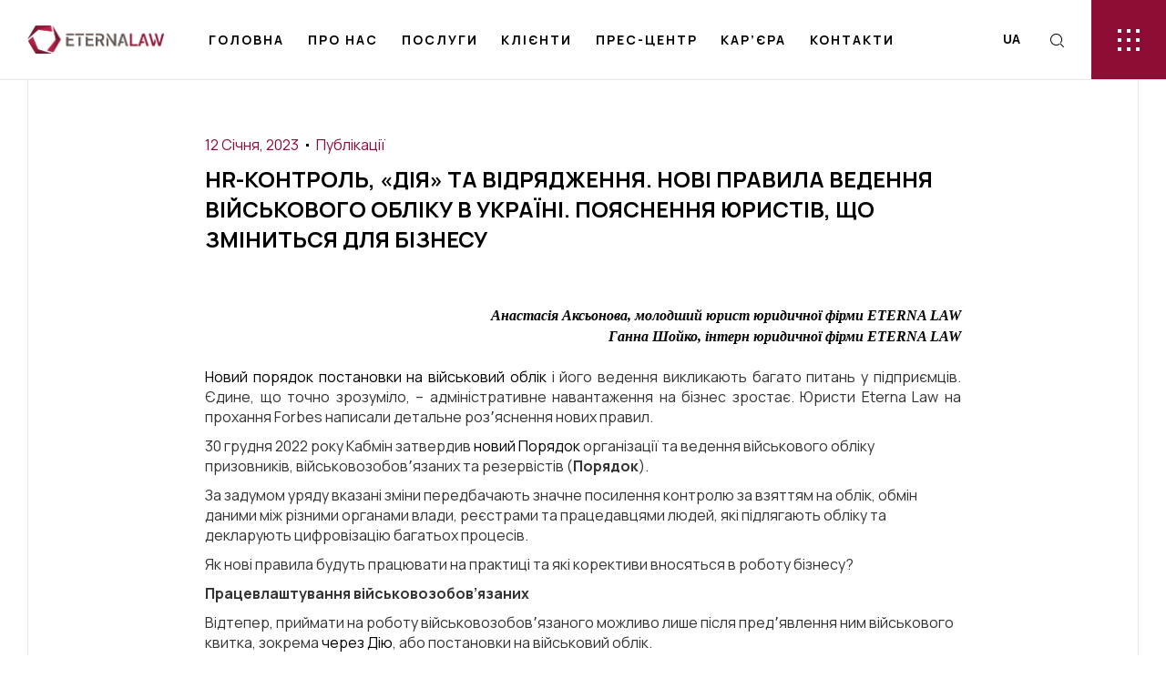

--- FILE ---
content_type: text/html; charset=UTF-8
request_url: https://eterna.law/uk/novi-pravyla-vedennya-vijskovogo-obl/
body_size: 51523
content:
<!DOCTYPE html>
<html lang="uk" class="no-js">

<head><meta charset="UTF-8" /><script>if(navigator.userAgent.match(/MSIE|Internet Explorer/i)||navigator.userAgent.match(/Trident\/7\..*?rv:11/i)){var href=document.location.href;if(!href.match(/[?&]nowprocket/)){if(href.indexOf("?")==-1){if(href.indexOf("#")==-1){document.location.href=href+"?nowprocket=1"}else{document.location.href=href.replace("#","?nowprocket=1#")}}else{if(href.indexOf("#")==-1){document.location.href=href+"&nowprocket=1"}else{document.location.href=href.replace("#","&nowprocket=1#")}}}}</script><script>class RocketLazyLoadScripts{constructor(){this.triggerEvents=["keydown","mousedown","mousemove","touchmove","touchstart","touchend","wheel"],this.userEventHandler=this._triggerListener.bind(this),this.touchStartHandler=this._onTouchStart.bind(this),this.touchMoveHandler=this._onTouchMove.bind(this),this.touchEndHandler=this._onTouchEnd.bind(this),this.clickHandler=this._onClick.bind(this),this.interceptedClicks=[],window.addEventListener("pageshow",(e=>{this.persisted=e.persisted})),window.addEventListener("DOMContentLoaded",(()=>{this._preconnect3rdParties()})),this.delayedScripts={normal:[],async:[],defer:[]},this.allJQueries=[]}_addUserInteractionListener(e){document.hidden?e._triggerListener():(this.triggerEvents.forEach((t=>window.addEventListener(t,e.userEventHandler,{passive:!0}))),window.addEventListener("touchstart",e.touchStartHandler,{passive:!0}),window.addEventListener("mousedown",e.touchStartHandler),document.addEventListener("visibilitychange",e.userEventHandler))}_removeUserInteractionListener(){this.triggerEvents.forEach((e=>window.removeEventListener(e,this.userEventHandler,{passive:!0}))),document.removeEventListener("visibilitychange",this.userEventHandler)}_onTouchStart(e){"HTML"!==e.target.tagName&&(window.addEventListener("touchend",this.touchEndHandler),window.addEventListener("mouseup",this.touchEndHandler),window.addEventListener("touchmove",this.touchMoveHandler,{passive:!0}),window.addEventListener("mousemove",this.touchMoveHandler),e.target.addEventListener("click",this.clickHandler),this._renameDOMAttribute(e.target,"onclick","rocket-onclick"))}_onTouchMove(e){window.removeEventListener("touchend",this.touchEndHandler),window.removeEventListener("mouseup",this.touchEndHandler),window.removeEventListener("touchmove",this.touchMoveHandler,{passive:!0}),window.removeEventListener("mousemove",this.touchMoveHandler),e.target.removeEventListener("click",this.clickHandler),this._renameDOMAttribute(e.target,"rocket-onclick","onclick")}_onTouchEnd(e){window.removeEventListener("touchend",this.touchEndHandler),window.removeEventListener("mouseup",this.touchEndHandler),window.removeEventListener("touchmove",this.touchMoveHandler,{passive:!0}),window.removeEventListener("mousemove",this.touchMoveHandler)}_onClick(e){e.target.removeEventListener("click",this.clickHandler),this._renameDOMAttribute(e.target,"rocket-onclick","onclick"),this.interceptedClicks.push(e),e.preventDefault(),e.stopPropagation(),e.stopImmediatePropagation()}_replayClicks(){window.removeEventListener("touchstart",this.touchStartHandler,{passive:!0}),window.removeEventListener("mousedown",this.touchStartHandler),this.interceptedClicks.forEach((e=>{e.target.dispatchEvent(new MouseEvent("click",{view:e.view,bubbles:!0,cancelable:!0}))}))}_renameDOMAttribute(e,t,n){e.hasAttribute&&e.hasAttribute(t)&&(event.target.setAttribute(n,event.target.getAttribute(t)),event.target.removeAttribute(t))}_triggerListener(){this._removeUserInteractionListener(this),"loading"===document.readyState?document.addEventListener("DOMContentLoaded",this._loadEverythingNow.bind(this)):this._loadEverythingNow()}_preconnect3rdParties(){let e=[];document.querySelectorAll("script[type=rocketlazyloadscript]").forEach((t=>{if(t.hasAttribute("src")){const n=new URL(t.src).origin;n!==location.origin&&e.push({src:n,crossOrigin:t.crossOrigin||"module"===t.getAttribute("data-rocket-type")})}})),e=[...new Map(e.map((e=>[JSON.stringify(e),e]))).values()],this._batchInjectResourceHints(e,"preconnect")}async _loadEverythingNow(){this.lastBreath=Date.now(),this._delayEventListeners(),this._delayJQueryReady(this),this._handleDocumentWrite(),this._registerAllDelayedScripts(),this._preloadAllScripts(),await this._loadScriptsFromList(this.delayedScripts.normal),await this._loadScriptsFromList(this.delayedScripts.defer),await this._loadScriptsFromList(this.delayedScripts.async);try{await this._triggerDOMContentLoaded(),await this._triggerWindowLoad()}catch(e){}window.dispatchEvent(new Event("rocket-allScriptsLoaded")),this._replayClicks()}_registerAllDelayedScripts(){document.querySelectorAll("script[type=rocketlazyloadscript]").forEach((e=>{e.hasAttribute("src")?e.hasAttribute("async")&&!1!==e.async?this.delayedScripts.async.push(e):e.hasAttribute("defer")&&!1!==e.defer||"module"===e.getAttribute("data-rocket-type")?this.delayedScripts.defer.push(e):this.delayedScripts.normal.push(e):this.delayedScripts.normal.push(e)}))}async _transformScript(e){return await this._littleBreath(),new Promise((t=>{const n=document.createElement("script");[...e.attributes].forEach((e=>{let t=e.nodeName;"type"!==t&&("data-rocket-type"===t&&(t="type"),n.setAttribute(t,e.nodeValue))})),e.hasAttribute("src")?(n.addEventListener("load",t),n.addEventListener("error",t)):(n.text=e.text,t());try{e.parentNode.replaceChild(n,e)}catch(e){t()}}))}async _loadScriptsFromList(e){const t=e.shift();return t?(await this._transformScript(t),this._loadScriptsFromList(e)):Promise.resolve()}_preloadAllScripts(){this._batchInjectResourceHints([...this.delayedScripts.normal,...this.delayedScripts.defer,...this.delayedScripts.async],"preload")}_batchInjectResourceHints(e,t){var n=document.createDocumentFragment();e.forEach((e=>{if(e.src){const i=document.createElement("link");i.href=e.src,i.rel=t,"preconnect"!==t&&(i.as="script"),e.getAttribute&&"module"===e.getAttribute("data-rocket-type")&&(i.crossOrigin=!0),e.crossOrigin&&(i.crossOrigin=e.crossOrigin),n.appendChild(i)}})),document.head.appendChild(n)}_delayEventListeners(){let e={};function t(t,n){!function(t){function n(n){return e[t].eventsToRewrite.indexOf(n)>=0?"rocket-"+n:n}e[t]||(e[t]={originalFunctions:{add:t.addEventListener,remove:t.removeEventListener},eventsToRewrite:[]},t.addEventListener=function(){arguments[0]=n(arguments[0]),e[t].originalFunctions.add.apply(t,arguments)},t.removeEventListener=function(){arguments[0]=n(arguments[0]),e[t].originalFunctions.remove.apply(t,arguments)})}(t),e[t].eventsToRewrite.push(n)}function n(e,t){let n=e[t];Object.defineProperty(e,t,{get:()=>n||function(){},set(i){e["rocket"+t]=n=i}})}t(document,"DOMContentLoaded"),t(window,"DOMContentLoaded"),t(window,"load"),t(window,"pageshow"),t(document,"readystatechange"),n(document,"onreadystatechange"),n(window,"onload"),n(window,"onpageshow")}_delayJQueryReady(e){let t=window.jQuery;Object.defineProperty(window,"jQuery",{get:()=>t,set(n){if(n&&n.fn&&!e.allJQueries.includes(n)){n.fn.ready=n.fn.init.prototype.ready=function(t){e.domReadyFired?t.bind(document)(n):document.addEventListener("rocket-DOMContentLoaded",(()=>t.bind(document)(n)))};const t=n.fn.on;n.fn.on=n.fn.init.prototype.on=function(){if(this[0]===window){function e(e){return e.split(" ").map((e=>"load"===e||0===e.indexOf("load.")?"rocket-jquery-load":e)).join(" ")}"string"==typeof arguments[0]||arguments[0]instanceof String?arguments[0]=e(arguments[0]):"object"==typeof arguments[0]&&Object.keys(arguments[0]).forEach((t=>{delete Object.assign(arguments[0],{[e(t)]:arguments[0][t]})[t]}))}return t.apply(this,arguments),this},e.allJQueries.push(n)}t=n}})}async _triggerDOMContentLoaded(){this.domReadyFired=!0,await this._littleBreath(),document.dispatchEvent(new Event("rocket-DOMContentLoaded")),await this._littleBreath(),window.dispatchEvent(new Event("rocket-DOMContentLoaded")),await this._littleBreath(),document.dispatchEvent(new Event("rocket-readystatechange")),await this._littleBreath(),document.rocketonreadystatechange&&document.rocketonreadystatechange()}async _triggerWindowLoad(){await this._littleBreath(),window.dispatchEvent(new Event("rocket-load")),await this._littleBreath(),window.rocketonload&&window.rocketonload(),await this._littleBreath(),this.allJQueries.forEach((e=>e(window).trigger("rocket-jquery-load"))),await this._littleBreath();const e=new Event("rocket-pageshow");e.persisted=this.persisted,window.dispatchEvent(e),await this._littleBreath(),window.rocketonpageshow&&window.rocketonpageshow({persisted:this.persisted})}_handleDocumentWrite(){const e=new Map;document.write=document.writeln=function(t){const n=document.currentScript,i=document.createRange(),r=n.parentElement;let o=e.get(n);void 0===o&&(o=n.nextSibling,e.set(n,o));const s=document.createDocumentFragment();i.setStart(s,0),s.appendChild(i.createContextualFragment(t)),r.insertBefore(s,o)}}async _littleBreath(){Date.now()-this.lastBreath>45&&(await this._requestAnimFrame(),this.lastBreath=Date.now())}async _requestAnimFrame(){return document.hidden?new Promise((e=>setTimeout(e))):new Promise((e=>requestAnimationFrame(e)))}static run(){const e=new RocketLazyLoadScripts;e._addUserInteractionListener(e)}}RocketLazyLoadScripts.run();</script>
	
	<meta http-equiv="X-UA-Compatible" content="IE=edge" />
	<meta name="viewport" content="width=device-width, initial-scale=1">

			<link rel="pingback" href="https://eterna.law/xmlrpc.php" />
	
	<style id="vamtam-theme-options">:root {--vamtam-default-bg-color:#fff;
--vamtam-default-line-color:rgba( var( --vamtam-accent-color-7-rgb ), 1 );
--vamtam-small-padding:20px;
--vamtam-horizontal-padding:50px;
--vamtam-vertical-padding:30px;
--vamtam-horizontal-padding-large:60px;
--vamtam-vertical-padding-large:60px;
--vamtam-no-border-link:none;
--vamtam-border-radius:0px;
--vamtam-border-radius-oval:0px;
--vamtam-border-radius-small:0px;
--vamtam-overlay-color:#000000;
--vamtam-overlay-color-hc:#ffffff;
--vamtam-box-outer-padding:60px;
--vamtam-body-link-regular:#000000;
--vamtam-body-link-visited:#000000;
--vamtam-body-link-hover:#FC5220;
--vamtam-body-link-active:#FC5220;
--vamtam-input-border-radius:0px 0px 0px 0px;
--vamtam-input-border-color:#E6E9EB;
--vamtam-btn-text-color:#FFFFFF;
--vamtam-btn-hover-text-color:#FFFFFF;
--vamtam-btn-bg-color:#191817;
--vamtam-btn-hover-bg-color:#FC5220;
--vamtam-site-max-width:1280px;
--vamtam-primary-font-color:#000000CC;
--vamtam-h1-color:#000000;
--vamtam-h2-color:#000000;
--vamtam-h3-color:#000000;
--vamtam-h4-color:#000000;
--vamtam-h5-color:#000000;
--vamtam-h6-color:#000000;
--vamtam-accent-color-1:#8D0D35;
--vamtam-accent-color-1-hc:#FFFFFF;
--vamtam-accent-color-1-rgb:141,13,53;
--vamtam-accent-color-2:#F7F7F7;
--vamtam-accent-color-2-hc:#000000;
--vamtam-accent-color-2-rgb:247,247,247;
--vamtam-accent-color-3:#2B2B2B;
--vamtam-accent-color-3-hc:#FFFFFF;
--vamtam-accent-color-3-rgb:43,43,43;
--vamtam-accent-color-4:#58585A;
--vamtam-accent-color-4-hc:#FFFFFF;
--vamtam-accent-color-4-rgb:88,88,90;
--vamtam-accent-color-5:#FFFFFF;
--vamtam-accent-color-5-hc:#000000;
--vamtam-accent-color-5-rgb:255,255,255;
--vamtam-accent-color-6:#000000;
--vamtam-accent-color-6-hc:#FFFFFF;
--vamtam-accent-color-6-rgb:0,0,0;
--vamtam-accent-color-7:#E6E9EB;
--vamtam-accent-color-7-hc:#000000;
--vamtam-accent-color-7-rgb:230,233,235;
--vamtam-accent-color-8:#E6E9EB4D;
--vamtam-accent-color-8-hc:#FFFFFF;
--vamtam-accent-color-8-rgb:238,102,238;
--vamtam-sticky-header-bg-color:#FFFFFF;
--vamtam-primary-font-font-family:'Manrope';
--vamtam-primary-font-font-weight:400;
--vamtam-primary-font-font-style:normal;
--vamtam-primary-font-transform:none;
--vamtam-primary-font-font-size-desktop:16px;
--vamtam-primary-font-font-size-tablet:16px;
--vamtam-primary-font-font-size-phone:16px;
--vamtam-primary-font-line-height-desktop:1.4em;
--vamtam-primary-font-line-height-tablet:1.4em;
--vamtam-primary-font-line-height-phone:1.5em;
--vamtam-primary-font-letter-spacing-tablet:0px;
--vamtam-primary-font-letter-spacing-phone:0px;
--vamtam-h1-font-family:'Manrope';
--vamtam-h1-font-weight:700;
--vamtam-h1-font-style:normal;
--vamtam-h1-transform:uppercase;
--vamtam-h1-font-size-desktop:70px;
--vamtam-h1-font-size-tablet:50px;
--vamtam-h1-font-size-phone:31px;
--vamtam-h1-line-height-desktop:1.1em;
--vamtam-h1-line-height-tablet:1em;
--vamtam-h1-line-height-phone:1em;
--vamtam-h1-letter-spacing-tablet:0px;
--vamtam-h1-letter-spacing-phone:0px;
--vamtam-h2-font-family:'Manrope';
--vamtam-h2-font-weight:bold;
--vamtam-h2-font-style:normal;
--vamtam-h2-transform:uppercase;
--vamtam-h2-font-size-desktop:36px;
--vamtam-h2-font-size-tablet:35px;
--vamtam-h2-font-size-phone:25px;
--vamtam-h2-line-height-desktop:1.2em;
--vamtam-h2-line-height-tablet:1.1em;
--vamtam-h2-line-height-phone:1.1em;
--vamtam-h2-letter-spacing-tablet:0px;
--vamtam-h2-letter-spacing-phone:0px;
--vamtam-h3-font-family:'Manrope';
--vamtam-h3-font-weight:700;
--vamtam-h3-font-style:normal;
--vamtam-h3-transform:uppercase;
--vamtam-h3-font-size-desktop:36px;
--vamtam-h3-font-size-tablet:28px;
--vamtam-h3-font-size-phone:22px;
--vamtam-h3-line-height-desktop:1.1em;
--vamtam-h3-line-height-tablet:1.1em;
--vamtam-h3-line-height-phone:1.1em;
--vamtam-h3-letter-spacing-tablet:0px;
--vamtam-h3-letter-spacing-phone:0px;
--vamtam-h4-font-family:'Manrope';
--vamtam-h4-font-weight:700;
--vamtam-h4-font-style:normal;
--vamtam-h4-transform:uppercase;
--vamtam-h4-font-size-desktop:38px;
--vamtam-h4-font-size-tablet:24px;
--vamtam-h4-font-size-phone:19px;
--vamtam-h4-line-height-desktop:1.2em;
--vamtam-h4-line-height-tablet:1.2em;
--vamtam-h4-line-height-phone:1.2em;
--vamtam-h4-letter-spacing-tablet:0px;
--vamtam-h4-letter-spacing-phone:0px;
--vamtam-h5-font-family:'Manrope';
--vamtam-h5-font-weight:700;
--vamtam-h5-font-style:normal;
--vamtam-h5-transform:uppercase;
--vamtam-h5-font-size-desktop:24px;
--vamtam-h5-font-size-tablet:19px;
--vamtam-h5-font-size-phone:17px;
--vamtam-h5-line-height-desktop:1.2em;
--vamtam-h5-line-height-tablet:1.1em;
--vamtam-h5-line-height-phone:1.1em;
--vamtam-h5-letter-spacing-tablet:0px;
--vamtam-h5-letter-spacing-phone:0px;
--vamtam-h6-font-family:'Manrope';
--vamtam-h6-font-weight:700;
--vamtam-h6-font-style:normal;
--vamtam-h6-transform:uppercase;
--vamtam-h6-font-size-desktop:18px;
--vamtam-h6-font-size-tablet:17px;
--vamtam-h6-font-size-phone:16px;
--vamtam-h6-line-height-desktop:1.2em;
--vamtam-h6-line-height-tablet:1.2em;
--vamtam-h6-line-height-phone:1.2em;
--vamtam-h6-letter-spacing-tablet:0px;
--vamtam-h6-letter-spacing-phone:0px;
--vamtam-icon-cone:'\e91a';
--vamtam-icon-aloy-material:'\e914';
--vamtam-icon-hard-hat:'\e915';
--vamtam-icon-steel-beam:'\e916';
--vamtam-icon-steel-cubs:'\e917';
--vamtam-icon-steel-girder:'\e918';
--vamtam-icon-steel-wall:'\e919';
--vamtam-icon-download:'\e913';
--vamtam-icon-bulb:'\e90f';
--vamtam-icon-dustbin:'\e910';
--vamtam-icon-light:'\e911';
--vamtam-icon-steel-part:'\e912';
--vamtam-icon-Line:'\e90e';
--vamtam-icon-check:'\e90d';
--vamtam-icon-arrow-down:'\e900';
--vamtam-icon-arrow-left:'\e901';
--vamtam-icon-arrow-right:'\e902';
--vamtam-icon-close:'\e903';
--vamtam-icon-menu:'\e904';
--vamtam-icon-plus:'\e905';
--vamtam-icon-search:'\e906';
--vamtam-icon-minus:'\e907';
--vamtam-icon-Play:'\e908';
--vamtam-icon-cnc:'\e909';
--vamtam-icon-Iso:'\e90a';
--vamtam-icon-mask:'\e90b';
--vamtam-icon-steel:'\e90c';
--vamtam-loading-animation:url('https://eterna.law/wp-content/themes/fabrik/vamtam/assets/images/loader-ring.gif');
}</style><meta name='robots' content='index, follow, max-image-preview:large, max-snippet:-1, max-video-preview:-1' />
<link rel="alternate" hreflang="uk" href="https://eterna.law/uk/novi-pravyla-vedennya-vijskovogo-obl/" />

	<!-- This site is optimized with the Yoast SEO plugin v22.5 - https://yoast.com/wordpress/plugins/seo/ -->
	<title>HR-контроль, «Дія» та відрядження. Нові правила ведення військового обліку в Україні. Пояснення юристів, що зміниться для бізнесу - ETERNA LAW</title>
	<link rel="canonical" href="https://eterna.law/uk/novi-pravyla-vedennya-vijskovogo-obl/" />
	<meta property="og:locale" content="uk_UA" />
	<meta property="og:type" content="article" />
	<meta property="og:title" content="HR-контроль, «Дія» та відрядження. Нові правила ведення військового обліку в Україні. Пояснення юристів, що зміниться для бізнесу - ETERNA LAW" />
	<meta property="og:description" content="&nbsp; Анастасія Аксьонова, молодший юрист юридичної фірми ETERNA LAW Ганна Шойко, інтерн юридичної фірми ETERNA LAW &nbsp; Новий порядок постановки на військовий облік і його ведення викликають багато питань у підприємців. Єдине, що точно зрозуміло, – адміністративне навантаження на бізнес зростає. Юристи Eterna Law на прохання Forbes написали детальне розʼяснення нових правил. 30 грудня 2022..." />
	<meta property="og:url" content="https://eterna.law/uk/novi-pravyla-vedennya-vijskovogo-obl/" />
	<meta property="og:site_name" content="ETERNA LAW" />
	<meta property="article:published_time" content="2023-01-12T09:17:29+00:00" />
	<meta property="article:modified_time" content="2024-04-30T21:43:50+00:00" />
	<meta name="author" content="eterna" />
	<meta name="twitter:card" content="summary_large_image" />
	<meta name="twitter:label1" content="Написано" />
	<meta name="twitter:data1" content="eterna" />
	<script type="application/ld+json" class="yoast-schema-graph">{"@context":"https://schema.org","@graph":[{"@type":"Article","@id":"https://eterna.law/uk/novi-pravyla-vedennya-vijskovogo-obl/#article","isPartOf":{"@id":"https://eterna.law/uk/novi-pravyla-vedennya-vijskovogo-obl/"},"author":{"name":"eterna","@id":"https://eterna.law/uk/#/schema/person/a46b0272ce1fd5a68e36e27525968205"},"headline":"HR-контроль, «Дія» та відрядження. Нові правила ведення військового обліку в Україні. Пояснення юристів, що зміниться для бізнесу","datePublished":"2023-01-12T09:17:29+00:00","dateModified":"2024-04-30T21:43:50+00:00","mainEntityOfPage":{"@id":"https://eterna.law/uk/novi-pravyla-vedennya-vijskovogo-obl/"},"wordCount":1080,"commentCount":0,"publisher":{"@id":"https://eterna.law/uk/#organization"},"articleSection":["Публікації"],"inLanguage":"uk","potentialAction":[{"@type":"CommentAction","name":"Comment","target":["https://eterna.law/uk/novi-pravyla-vedennya-vijskovogo-obl/#respond"]}]},{"@type":"WebPage","@id":"https://eterna.law/uk/novi-pravyla-vedennya-vijskovogo-obl/","url":"https://eterna.law/uk/novi-pravyla-vedennya-vijskovogo-obl/","name":"HR-контроль, «Дія» та відрядження. Нові правила ведення військового обліку в Україні. Пояснення юристів, що зміниться для бізнесу - ETERNA LAW","isPartOf":{"@id":"https://eterna.law/uk/#website"},"datePublished":"2023-01-12T09:17:29+00:00","dateModified":"2024-04-30T21:43:50+00:00","breadcrumb":{"@id":"https://eterna.law/uk/novi-pravyla-vedennya-vijskovogo-obl/#breadcrumb"},"inLanguage":"uk","potentialAction":[{"@type":"ReadAction","target":["https://eterna.law/uk/novi-pravyla-vedennya-vijskovogo-obl/"]}]},{"@type":"BreadcrumbList","@id":"https://eterna.law/uk/novi-pravyla-vedennya-vijskovogo-obl/#breadcrumb","itemListElement":[{"@type":"ListItem","position":1,"name":"Головна","item":"https://eterna.law/uk/"},{"@type":"ListItem","position":2,"name":"HR-контроль, «Дія» та відрядження. Нові правила ведення військового обліку в Україні. Пояснення юристів, що зміниться для бізнесу"}]},{"@type":"WebSite","@id":"https://eterna.law/uk/#website","url":"https://eterna.law/uk/","name":"ETERNA LAW","description":"","publisher":{"@id":"https://eterna.law/uk/#organization"},"potentialAction":[{"@type":"SearchAction","target":{"@type":"EntryPoint","urlTemplate":"https://eterna.law/uk/?s={search_term_string}"},"query-input":"required name=search_term_string"}],"inLanguage":"uk"},{"@type":"Organization","@id":"https://eterna.law/uk/#organization","name":"ETERNA LAW","url":"https://eterna.law/uk/","logo":{"@type":"ImageObject","inLanguage":"uk","@id":"https://eterna.law/uk/#/schema/logo/image/","url":"https://eterna.law/wp-content/uploads/2023/07/logo.png","contentUrl":"https://eterna.law/wp-content/uploads/2023/07/logo.png","width":1214,"height":255,"caption":"ETERNA LAW"},"image":{"@id":"https://eterna.law/uk/#/schema/logo/image/"}},{"@type":"Person","@id":"https://eterna.law/uk/#/schema/person/a46b0272ce1fd5a68e36e27525968205","name":"eterna","image":{"@type":"ImageObject","inLanguage":"uk","@id":"https://eterna.law/uk/#/schema/person/image/","url":"https://secure.gravatar.com/avatar/ad140080d1e470bcc470481d9e119fcedcd257028b6845dd7256f064843fe0c4?s=96&d=mm&r=g","contentUrl":"https://secure.gravatar.com/avatar/ad140080d1e470bcc470481d9e119fcedcd257028b6845dd7256f064843fe0c4?s=96&d=mm&r=g","caption":"eterna"},"sameAs":["http://eterna.law"],"url":"https://eterna.law/uk/author/eterna/"}]}</script>
	<!-- / Yoast SEO plugin. -->


<link rel="alternate" type="application/rss+xml" title="ETERNA LAW &raquo; стрічка" href="https://eterna.law/uk/feed/" />
<link rel="alternate" type="application/rss+xml" title="ETERNA LAW &raquo; Канал коментарів" href="https://eterna.law/uk/comments/feed/" />
<link rel="alternate" type="application/rss+xml" title="ETERNA LAW &raquo; HR-контроль, «Дія» та відрядження. Нові правила ведення військового обліку в Україні. Пояснення юристів, що зміниться для бізнесу Канал коментарів" href="https://eterna.law/uk/novi-pravyla-vedennya-vijskovogo-obl/feed/" />
<link rel="alternate" title="oEmbed (JSON)" type="application/json+oembed" href="https://eterna.law/uk/wp-json/oembed/1.0/embed?url=https%3A%2F%2Feterna.law%2Fuk%2Fnovi-pravyla-vedennya-vijskovogo-obl%2F" />
<link rel="alternate" title="oEmbed (XML)" type="text/xml+oembed" href="https://eterna.law/uk/wp-json/oembed/1.0/embed?url=https%3A%2F%2Feterna.law%2Fuk%2Fnovi-pravyla-vedennya-vijskovogo-obl%2F&#038;format=xml" />
<style id='wp-img-auto-sizes-contain-inline-css' type='text/css'>
img:is([sizes=auto i],[sizes^="auto," i]){contain-intrinsic-size:3000px 1500px}
/*# sourceURL=wp-img-auto-sizes-contain-inline-css */
</style>
<link data-minify="1" rel='stylesheet' id='bdt-uikit-css' href='https://eterna.law/wp-content/cache/min/1/wp-content/plugins/bdthemes-element-pack/assets/css/bdt-uikit.css?ver=1768899893' type='text/css' media='all' />
<link data-minify="1" rel='stylesheet' id='element-pack-site-css' href='https://eterna.law/wp-content/cache/min/1/wp-content/plugins/bdthemes-element-pack/assets/css/element-pack-site.css?ver=1768899893' type='text/css' media='all' />
<style id='wp-emoji-styles-inline-css' type='text/css'>

	img.wp-smiley, img.emoji {
		display: inline !important;
		border: none !important;
		box-shadow: none !important;
		height: 1em !important;
		width: 1em !important;
		margin: 0 0.07em !important;
		vertical-align: -0.1em !important;
		background: none !important;
		padding: 0 !important;
	}
/*# sourceURL=wp-emoji-styles-inline-css */
</style>
<link rel='stylesheet' id='wp-block-library-css' href='https://eterna.law/wp-includes/css/dist/block-library/style.min.css?ver=6.9' type='text/css' media='all' />
<style id='global-styles-inline-css' type='text/css'>
:root{--wp--preset--aspect-ratio--square: 1;--wp--preset--aspect-ratio--4-3: 4/3;--wp--preset--aspect-ratio--3-4: 3/4;--wp--preset--aspect-ratio--3-2: 3/2;--wp--preset--aspect-ratio--2-3: 2/3;--wp--preset--aspect-ratio--16-9: 16/9;--wp--preset--aspect-ratio--9-16: 9/16;--wp--preset--color--black: #000000;--wp--preset--color--cyan-bluish-gray: #abb8c3;--wp--preset--color--white: #ffffff;--wp--preset--color--pale-pink: #f78da7;--wp--preset--color--vivid-red: #cf2e2e;--wp--preset--color--luminous-vivid-orange: #ff6900;--wp--preset--color--luminous-vivid-amber: #fcb900;--wp--preset--color--light-green-cyan: #7bdcb5;--wp--preset--color--vivid-green-cyan: #00d084;--wp--preset--color--pale-cyan-blue: #8ed1fc;--wp--preset--color--vivid-cyan-blue: #0693e3;--wp--preset--color--vivid-purple: #9b51e0;--wp--preset--gradient--vivid-cyan-blue-to-vivid-purple: linear-gradient(135deg,rgb(6,147,227) 0%,rgb(155,81,224) 100%);--wp--preset--gradient--light-green-cyan-to-vivid-green-cyan: linear-gradient(135deg,rgb(122,220,180) 0%,rgb(0,208,130) 100%);--wp--preset--gradient--luminous-vivid-amber-to-luminous-vivid-orange: linear-gradient(135deg,rgb(252,185,0) 0%,rgb(255,105,0) 100%);--wp--preset--gradient--luminous-vivid-orange-to-vivid-red: linear-gradient(135deg,rgb(255,105,0) 0%,rgb(207,46,46) 100%);--wp--preset--gradient--very-light-gray-to-cyan-bluish-gray: linear-gradient(135deg,rgb(238,238,238) 0%,rgb(169,184,195) 100%);--wp--preset--gradient--cool-to-warm-spectrum: linear-gradient(135deg,rgb(74,234,220) 0%,rgb(151,120,209) 20%,rgb(207,42,186) 40%,rgb(238,44,130) 60%,rgb(251,105,98) 80%,rgb(254,248,76) 100%);--wp--preset--gradient--blush-light-purple: linear-gradient(135deg,rgb(255,206,236) 0%,rgb(152,150,240) 100%);--wp--preset--gradient--blush-bordeaux: linear-gradient(135deg,rgb(254,205,165) 0%,rgb(254,45,45) 50%,rgb(107,0,62) 100%);--wp--preset--gradient--luminous-dusk: linear-gradient(135deg,rgb(255,203,112) 0%,rgb(199,81,192) 50%,rgb(65,88,208) 100%);--wp--preset--gradient--pale-ocean: linear-gradient(135deg,rgb(255,245,203) 0%,rgb(182,227,212) 50%,rgb(51,167,181) 100%);--wp--preset--gradient--electric-grass: linear-gradient(135deg,rgb(202,248,128) 0%,rgb(113,206,126) 100%);--wp--preset--gradient--midnight: linear-gradient(135deg,rgb(2,3,129) 0%,rgb(40,116,252) 100%);--wp--preset--font-size--small: 13px;--wp--preset--font-size--medium: 20px;--wp--preset--font-size--large: 36px;--wp--preset--font-size--x-large: 42px;--wp--preset--spacing--20: 0.44rem;--wp--preset--spacing--30: 0.67rem;--wp--preset--spacing--40: 1rem;--wp--preset--spacing--50: 1.5rem;--wp--preset--spacing--60: 2.25rem;--wp--preset--spacing--70: 3.38rem;--wp--preset--spacing--80: 5.06rem;--wp--preset--shadow--natural: 6px 6px 9px rgba(0, 0, 0, 0.2);--wp--preset--shadow--deep: 12px 12px 50px rgba(0, 0, 0, 0.4);--wp--preset--shadow--sharp: 6px 6px 0px rgba(0, 0, 0, 0.2);--wp--preset--shadow--outlined: 6px 6px 0px -3px rgb(255, 255, 255), 6px 6px rgb(0, 0, 0);--wp--preset--shadow--crisp: 6px 6px 0px rgb(0, 0, 0);}:where(.is-layout-flex){gap: 0.5em;}:where(.is-layout-grid){gap: 0.5em;}body .is-layout-flex{display: flex;}.is-layout-flex{flex-wrap: wrap;align-items: center;}.is-layout-flex > :is(*, div){margin: 0;}body .is-layout-grid{display: grid;}.is-layout-grid > :is(*, div){margin: 0;}:where(.wp-block-columns.is-layout-flex){gap: 2em;}:where(.wp-block-columns.is-layout-grid){gap: 2em;}:where(.wp-block-post-template.is-layout-flex){gap: 1.25em;}:where(.wp-block-post-template.is-layout-grid){gap: 1.25em;}.has-black-color{color: var(--wp--preset--color--black) !important;}.has-cyan-bluish-gray-color{color: var(--wp--preset--color--cyan-bluish-gray) !important;}.has-white-color{color: var(--wp--preset--color--white) !important;}.has-pale-pink-color{color: var(--wp--preset--color--pale-pink) !important;}.has-vivid-red-color{color: var(--wp--preset--color--vivid-red) !important;}.has-luminous-vivid-orange-color{color: var(--wp--preset--color--luminous-vivid-orange) !important;}.has-luminous-vivid-amber-color{color: var(--wp--preset--color--luminous-vivid-amber) !important;}.has-light-green-cyan-color{color: var(--wp--preset--color--light-green-cyan) !important;}.has-vivid-green-cyan-color{color: var(--wp--preset--color--vivid-green-cyan) !important;}.has-pale-cyan-blue-color{color: var(--wp--preset--color--pale-cyan-blue) !important;}.has-vivid-cyan-blue-color{color: var(--wp--preset--color--vivid-cyan-blue) !important;}.has-vivid-purple-color{color: var(--wp--preset--color--vivid-purple) !important;}.has-black-background-color{background-color: var(--wp--preset--color--black) !important;}.has-cyan-bluish-gray-background-color{background-color: var(--wp--preset--color--cyan-bluish-gray) !important;}.has-white-background-color{background-color: var(--wp--preset--color--white) !important;}.has-pale-pink-background-color{background-color: var(--wp--preset--color--pale-pink) !important;}.has-vivid-red-background-color{background-color: var(--wp--preset--color--vivid-red) !important;}.has-luminous-vivid-orange-background-color{background-color: var(--wp--preset--color--luminous-vivid-orange) !important;}.has-luminous-vivid-amber-background-color{background-color: var(--wp--preset--color--luminous-vivid-amber) !important;}.has-light-green-cyan-background-color{background-color: var(--wp--preset--color--light-green-cyan) !important;}.has-vivid-green-cyan-background-color{background-color: var(--wp--preset--color--vivid-green-cyan) !important;}.has-pale-cyan-blue-background-color{background-color: var(--wp--preset--color--pale-cyan-blue) !important;}.has-vivid-cyan-blue-background-color{background-color: var(--wp--preset--color--vivid-cyan-blue) !important;}.has-vivid-purple-background-color{background-color: var(--wp--preset--color--vivid-purple) !important;}.has-black-border-color{border-color: var(--wp--preset--color--black) !important;}.has-cyan-bluish-gray-border-color{border-color: var(--wp--preset--color--cyan-bluish-gray) !important;}.has-white-border-color{border-color: var(--wp--preset--color--white) !important;}.has-pale-pink-border-color{border-color: var(--wp--preset--color--pale-pink) !important;}.has-vivid-red-border-color{border-color: var(--wp--preset--color--vivid-red) !important;}.has-luminous-vivid-orange-border-color{border-color: var(--wp--preset--color--luminous-vivid-orange) !important;}.has-luminous-vivid-amber-border-color{border-color: var(--wp--preset--color--luminous-vivid-amber) !important;}.has-light-green-cyan-border-color{border-color: var(--wp--preset--color--light-green-cyan) !important;}.has-vivid-green-cyan-border-color{border-color: var(--wp--preset--color--vivid-green-cyan) !important;}.has-pale-cyan-blue-border-color{border-color: var(--wp--preset--color--pale-cyan-blue) !important;}.has-vivid-cyan-blue-border-color{border-color: var(--wp--preset--color--vivid-cyan-blue) !important;}.has-vivid-purple-border-color{border-color: var(--wp--preset--color--vivid-purple) !important;}.has-vivid-cyan-blue-to-vivid-purple-gradient-background{background: var(--wp--preset--gradient--vivid-cyan-blue-to-vivid-purple) !important;}.has-light-green-cyan-to-vivid-green-cyan-gradient-background{background: var(--wp--preset--gradient--light-green-cyan-to-vivid-green-cyan) !important;}.has-luminous-vivid-amber-to-luminous-vivid-orange-gradient-background{background: var(--wp--preset--gradient--luminous-vivid-amber-to-luminous-vivid-orange) !important;}.has-luminous-vivid-orange-to-vivid-red-gradient-background{background: var(--wp--preset--gradient--luminous-vivid-orange-to-vivid-red) !important;}.has-very-light-gray-to-cyan-bluish-gray-gradient-background{background: var(--wp--preset--gradient--very-light-gray-to-cyan-bluish-gray) !important;}.has-cool-to-warm-spectrum-gradient-background{background: var(--wp--preset--gradient--cool-to-warm-spectrum) !important;}.has-blush-light-purple-gradient-background{background: var(--wp--preset--gradient--blush-light-purple) !important;}.has-blush-bordeaux-gradient-background{background: var(--wp--preset--gradient--blush-bordeaux) !important;}.has-luminous-dusk-gradient-background{background: var(--wp--preset--gradient--luminous-dusk) !important;}.has-pale-ocean-gradient-background{background: var(--wp--preset--gradient--pale-ocean) !important;}.has-electric-grass-gradient-background{background: var(--wp--preset--gradient--electric-grass) !important;}.has-midnight-gradient-background{background: var(--wp--preset--gradient--midnight) !important;}.has-small-font-size{font-size: var(--wp--preset--font-size--small) !important;}.has-medium-font-size{font-size: var(--wp--preset--font-size--medium) !important;}.has-large-font-size{font-size: var(--wp--preset--font-size--large) !important;}.has-x-large-font-size{font-size: var(--wp--preset--font-size--x-large) !important;}
/*# sourceURL=global-styles-inline-css */
</style>

<style id='classic-theme-styles-inline-css' type='text/css'>
/*! This file is auto-generated */
.wp-block-button__link{color:#fff;background-color:#32373c;border-radius:9999px;box-shadow:none;text-decoration:none;padding:calc(.667em + 2px) calc(1.333em + 2px);font-size:1.125em}.wp-block-file__button{background:#32373c;color:#fff;text-decoration:none}
/*# sourceURL=/wp-includes/css/classic-themes.min.css */
</style>
<link rel='stylesheet' id='wpml-legacy-horizontal-list-0-css' href='https://eterna.law/wp-content/plugins/sitepress-multilingual-cms/templates/language-switchers/legacy-list-horizontal/style.min.css?ver=1' type='text/css' media='all' />
<link rel='stylesheet' id='cmplz-general-css' href='https://eterna.law/wp-content/plugins/complianz-gdpr/assets/css/cookieblocker.min.css?ver=1717763522' type='text/css' media='all' />
<link rel='stylesheet' id='elementor-frontend-css' href='https://eterna.law/wp-content/plugins/elementor/assets/css/frontend-lite.min.css?ver=3.21.3' type='text/css' media='all' />
<link data-minify="1" rel='stylesheet' id='swiper-css' href='https://eterna.law/wp-content/cache/min/1/wp-content/plugins/elementor/assets/lib/swiper/v8/css/swiper.min.css?ver=1768899893' type='text/css' media='all' />
<link rel='stylesheet' id='elementor-post-996973-css' href='https://eterna.law/wp-content/uploads/elementor/css/post-996973.css?ver=1716307457' type='text/css' media='all' />
<link rel='stylesheet' id='elementor-pro-css' href='https://eterna.law/wp-content/plugins/elementor-pro/assets/css/frontend-lite.min.css?ver=3.21.1' type='text/css' media='all' />
<link data-minify="1" rel='stylesheet' id='elementor-icons-theme-icons-css' href='https://eterna.law/wp-content/cache/min/1/wp-content/uploads/elementor/custom-icons/theme-icons/style.css?ver=1768899893' type='text/css' media='all' />
<link data-minify="1" rel='stylesheet' id='font-awesome-5-all-css' href='https://eterna.law/wp-content/cache/min/1/wp-content/plugins/elementor/assets/lib/font-awesome/css/all.min.css?ver=1768899893' type='text/css' media='all' />
<link rel='stylesheet' id='font-awesome-4-shim-css' href='https://eterna.law/wp-content/plugins/elementor/assets/lib/font-awesome/css/v4-shims.min.css?ver=3.21.3' type='text/css' media='all' />
<link rel='stylesheet' id='elementor-post-993849-css' href='https://eterna.law/wp-content/uploads/elementor/css/post-993849.css?ver=1716307459' type='text/css' media='all' />
<link rel='stylesheet' id='elementor-post-993847-css' href='https://eterna.law/wp-content/uploads/elementor/css/post-993847.css?ver=1716307459' type='text/css' media='all' />
<link rel='stylesheet' id='elementor-post-993816-css' href='https://eterna.law/wp-content/uploads/elementor/css/post-993816.css?ver=1716307459' type='text/css' media='all' />
<link rel='stylesheet' id='elementor-post-3132-css' href='https://eterna.law/wp-content/uploads/elementor/css/post-3132.css?ver=1716307459' type='text/css' media='all' />
<link rel='stylesheet' id='elementor-post-993837-css' href='https://eterna.law/wp-content/uploads/elementor/css/post-993837.css?ver=1727886029' type='text/css' media='all' />
<link rel='stylesheet' id='elementor-post-993848-css' href='https://eterna.law/wp-content/uploads/elementor/css/post-993848.css?ver=1716307459' type='text/css' media='all' />
<link rel='stylesheet' id='elementor-post-993851-css' href='https://eterna.law/wp-content/uploads/elementor/css/post-993851.css?ver=1716307459' type='text/css' media='all' />
<link rel='stylesheet' id='elementor-post-994463-css' href='https://eterna.law/wp-content/uploads/elementor/css/post-994463.css?ver=1716307459' type='text/css' media='all' />
<link rel='stylesheet' id='elementor-post-994462-css' href='https://eterna.law/wp-content/uploads/elementor/css/post-994462.css?ver=1716307459' type='text/css' media='all' />
<link data-minify="1" rel='stylesheet' id='vamtam-front-all-css' href='https://eterna.law/wp-content/cache/min/1/wp-content/themes/fabrik/vamtam/assets/css/dist/elementor/elementor-all.css?ver=1768899893' type='text/css' media='all' />
<style id='vamtam-front-all-inline-css' type='text/css'>

			@font-face {
				font-family: 'icomoon';
				src: url(https://eterna.law/wp-content/themes/fabrik/vamtam/assets/fonts/icons/icomoon.woff2) format('woff2'),
					 url( https://eterna.law/wp-content/themes/fabrik/vamtam/assets/fonts/icons/icomoon.woff) format('woff'),
					 url(https://eterna.law/wp-content/themes/fabrik/vamtam/assets/fonts/icons/icomoon.ttf) format('ttf');
				font-weight: normal;
				font-style: normal;
				font-display: swap;
			}
		
				@font-face {
					font-family: 'vamtam-theme';
					src: url(https://eterna.law/wp-content/themes/fabrik/vamtam/assets/fonts/theme-icons/theme-icons.woff2) format('woff2'),
						url(https://eterna.law/wp-content/themes/fabrik/vamtam/assets/fonts/theme-icons/theme-icons.woff) format('woff');
					font-weight: normal;
					font-style: normal;
					font-display: swap;
				}
			
/*# sourceURL=vamtam-front-all-inline-css */
</style>
<link rel='stylesheet' id='my-child-theme-style-css' href='https://eterna.law/wp-content/themes/fabrik-child/style.css?ver=6.9' type='text/css' media='all' />
<link rel='stylesheet' id='vamtam-theme-elementor-max-css' href='https://eterna.law/wp-content/themes/fabrik/vamtam/assets/css/dist/elementor/responsive/elementor-max.css?ver=1710108989' type='text/css' media='(min-width: 1025px)' />
<link rel='stylesheet' id='vamtam-theme-elementor-below-max-css' href='https://eterna.law/wp-content/themes/fabrik/vamtam/assets/css/dist/elementor/responsive/elementor-below-max.css?ver=1710108989' type='text/css' media='(max-width: 1024px)' />
<link rel='stylesheet' id='vamtam-theme-elementor-small-css' href='https://eterna.law/wp-content/themes/fabrik/vamtam/assets/css/dist/elementor/responsive/elementor-small.css?ver=1710108989' type='text/css' media='(max-width: 767px)' />
<link rel='stylesheet' id='google-fonts-1-css' href='https://fonts.googleapis.com/css?family=Manrope%3A100%2C100italic%2C200%2C200italic%2C300%2C300italic%2C400%2C400italic%2C500%2C500italic%2C600%2C600italic%2C700%2C700italic%2C800%2C800italic%2C900%2C900italic&#038;display=swap&#038;subset=cyrillic&#038;ver=6.9' type='text/css' media='all' />
<link rel="preconnect" href="https://fonts.gstatic.com/" crossorigin><script type="text/javascript" id="wpml-cookie-js-extra">
/* <![CDATA[ */
var wpml_cookies = {"wp-wpml_current_language":{"value":"uk","expires":1,"path":"/"}};
var wpml_cookies = {"wp-wpml_current_language":{"value":"uk","expires":1,"path":"/"}};
//# sourceURL=wpml-cookie-js-extra
/* ]]> */
</script>
<script type="rocketlazyloadscript" data-minify="1" data-rocket-type="text/javascript" src="https://eterna.law/wp-content/cache/min/1/wp-content/plugins/sitepress-multilingual-cms/res/js/cookies/language-cookie.js?ver=1768899893" id="wpml-cookie-js" defer="defer" data-wp-strategy="defer"></script>
<script type="rocketlazyloadscript" data-rocket-type="text/javascript" src="https://eterna.law/wp-includes/js/jquery/jquery.min.js?ver=3.7.1" id="jquery-core-js"></script>
<script type="rocketlazyloadscript" data-rocket-type="text/javascript" src="https://eterna.law/wp-includes/js/jquery/jquery-migrate.min.js?ver=3.4.1" id="jquery-migrate-js"></script>
<script type="rocketlazyloadscript" data-rocket-type="text/javascript" src="https://eterna.law/wp-content/plugins/elementor/assets/lib/font-awesome/js/v4-shims.min.js?ver=3.21.3" id="font-awesome-4-shim-js"></script>
<link rel="https://api.w.org/" href="https://eterna.law/uk/wp-json/" /><link rel="alternate" title="JSON" type="application/json" href="https://eterna.law/uk/wp-json/wp/v2/posts/839" /><link rel="EditURI" type="application/rsd+xml" title="RSD" href="https://eterna.law/xmlrpc.php?rsd" />
<meta name="generator" content="WordPress 6.9" />
<link rel='shortlink' href='https://eterna.law/uk/?p=839' />
<meta name="generator" content="WPML ver:4.6.10 stt:1,54;" />
			<style>.cmplz-hidden {
					display: none !important;
				}</style>		<script type="rocketlazyloadscript">
			( function() {
				window.onpageshow = function( event ) {
					// Defined window.wpforms means that a form exists on a page.
					// If so and back/forward button has been clicked,
					// force reload a page to prevent the submit button state stuck.
					if ( typeof window.wpforms !== 'undefined' && event.persisted ) {
						window.location.reload();
					}
				};
			}() );
		</script>
		<meta name="generator" content="Elementor 3.21.3; features: e_optimized_assets_loading, e_optimized_css_loading, e_font_icon_svg, additional_custom_breakpoints; settings: css_print_method-external, google_font-enabled, font_display-swap">
<meta name="generator" content="Powered by Slider Revolution 6.6.19 - responsive, Mobile-Friendly Slider Plugin for WordPress with comfortable drag and drop interface." />
<link rel="icon" href="https://eterna.law/wp-content/uploads/2024/03/cropped-favico-32x32.png" sizes="32x32" />
<link rel="icon" href="https://eterna.law/wp-content/uploads/2024/03/cropped-favico-192x192.png" sizes="192x192" />
<link rel="apple-touch-icon" href="https://eterna.law/wp-content/uploads/2024/03/cropped-favico-180x180.png" />
<meta name="msapplication-TileImage" content="https://eterna.law/wp-content/uploads/2024/03/cropped-favico-270x270.png" />
<script type="rocketlazyloadscript">function setREVStartSize(e){
			//window.requestAnimationFrame(function() {
				window.RSIW = window.RSIW===undefined ? window.innerWidth : window.RSIW;
				window.RSIH = window.RSIH===undefined ? window.innerHeight : window.RSIH;
				try {
					var pw = document.getElementById(e.c).parentNode.offsetWidth,
						newh;
					pw = pw===0 || isNaN(pw) || (e.l=="fullwidth" || e.layout=="fullwidth") ? window.RSIW : pw;
					e.tabw = e.tabw===undefined ? 0 : parseInt(e.tabw);
					e.thumbw = e.thumbw===undefined ? 0 : parseInt(e.thumbw);
					e.tabh = e.tabh===undefined ? 0 : parseInt(e.tabh);
					e.thumbh = e.thumbh===undefined ? 0 : parseInt(e.thumbh);
					e.tabhide = e.tabhide===undefined ? 0 : parseInt(e.tabhide);
					e.thumbhide = e.thumbhide===undefined ? 0 : parseInt(e.thumbhide);
					e.mh = e.mh===undefined || e.mh=="" || e.mh==="auto" ? 0 : parseInt(e.mh,0);
					if(e.layout==="fullscreen" || e.l==="fullscreen")
						newh = Math.max(e.mh,window.RSIH);
					else{
						e.gw = Array.isArray(e.gw) ? e.gw : [e.gw];
						for (var i in e.rl) if (e.gw[i]===undefined || e.gw[i]===0) e.gw[i] = e.gw[i-1];
						e.gh = e.el===undefined || e.el==="" || (Array.isArray(e.el) && e.el.length==0)? e.gh : e.el;
						e.gh = Array.isArray(e.gh) ? e.gh : [e.gh];
						for (var i in e.rl) if (e.gh[i]===undefined || e.gh[i]===0) e.gh[i] = e.gh[i-1];
											
						var nl = new Array(e.rl.length),
							ix = 0,
							sl;
						e.tabw = e.tabhide>=pw ? 0 : e.tabw;
						e.thumbw = e.thumbhide>=pw ? 0 : e.thumbw;
						e.tabh = e.tabhide>=pw ? 0 : e.tabh;
						e.thumbh = e.thumbhide>=pw ? 0 : e.thumbh;
						for (var i in e.rl) nl[i] = e.rl[i]<window.RSIW ? 0 : e.rl[i];
						sl = nl[0];
						for (var i in nl) if (sl>nl[i] && nl[i]>0) { sl = nl[i]; ix=i;}
						var m = pw>(e.gw[ix]+e.tabw+e.thumbw) ? 1 : (pw-(e.tabw+e.thumbw)) / (e.gw[ix]);
						newh =  (e.gh[ix] * m) + (e.tabh + e.thumbh);
					}
					var el = document.getElementById(e.c);
					if (el!==null && el) el.style.height = newh+"px";
					el = document.getElementById(e.c+"_wrapper");
					if (el!==null && el) {
						el.style.height = newh+"px";
						el.style.display = "block";
					}
				} catch(e){
					console.log("Failure at Presize of Slider:" + e)
				}
			//});
		  };</script>
<script type="rocketlazyloadscript"><!-- Google tag (gtag.js) -->
<script async src="https://www.googletagmanager.com/gtag/js?id=UA-78929224-1"></script>
<script type="rocketlazyloadscript">
  window.dataLayer = window.dataLayer || [];
  function gtag(){dataLayer.push(arguments);}
  gtag('js', new Date());

  gtag('config', 'UA-78929224-1');
</script></script>		<style type="text/css" id="wp-custom-css">
			body {
overflow-x: hidden;
}

#elementor-popup-modal-1493 .dialog-message {
    width: 400px!important;
    height: 100vh;
    align-items: flex-start;
}

::marker {
    unicode-bidi: isolate;
    font-variant-numeric: tabular-nums;
    text-transform: none;
    text-indent: 0px !important;
    text-align: start !important;
    text-align-last: start !important;
		color: #8d0d35;
}
/* .elementor-column.elementor-col-50, .elementor-column[data-col="50"] {
    width: 50%;
    height: 50%;
} */

.breadcrumb_last {
	color: #8D0D35;
	font-weight: 500;
}

blockquote{
  font-size: 1.4em;
  width:100%;
  margin:20px auto;
  font-style:italic;
/*   color: #8d0d35; */
  padding: 1.2em 15px 1.2em 45px;
  border-left:1px solid #8d0d35 ;
  line-height:1.6;
  position: relative;
  font-size: 16px;
}

blockquote::before{
  content: "\201C";
  color:#8d0d35;
  font-size:4em;
  position: absolute;
  left: 1px;
  top:-10px;
}

blockquote::after{
  content: '';
}

blockquote span{
  display:block;
  color:#8d0d35;
  font-style: normal;
  margin-top:1em;
}

.elementor-blockquote--skin-quotation .elementor-blockquote:before {
    margin-top: -50px;
    margin-left: -10px;
}

.otgs-development-site-front-end {
    display: none!important;
}		</style>
		<noscript><style id="rocket-lazyload-nojs-css">.rll-youtube-player, [data-lazy-src]{display:none !important;}</style></noscript><style id="wpforms-css-vars-root">
				:root {
					--wpforms-field-border-radius: 3px;
--wpforms-field-border-style: solid;
--wpforms-field-border-size: 1px;
--wpforms-field-background-color: #ffffff;
--wpforms-field-border-color: rgba( 0, 0, 0, 0.25 );
--wpforms-field-border-color-spare: rgba( 0, 0, 0, 0.25 );
--wpforms-field-text-color: rgba( 0, 0, 0, 0.7 );
--wpforms-field-menu-color: #ffffff;
--wpforms-label-color: rgba( 0, 0, 0, 0.85 );
--wpforms-label-sublabel-color: rgba( 0, 0, 0, 0.55 );
--wpforms-label-error-color: #d63637;
--wpforms-button-border-radius: 3px;
--wpforms-button-border-style: none;
--wpforms-button-border-size: 1px;
--wpforms-button-background-color: #066aab;
--wpforms-button-border-color: #066aab;
--wpforms-button-text-color: #ffffff;
--wpforms-page-break-color: #066aab;
--wpforms-background-image: none;
--wpforms-background-position: center center;
--wpforms-background-repeat: no-repeat;
--wpforms-background-size: cover;
--wpforms-background-width: 100px;
--wpforms-background-height: 100px;
--wpforms-background-color: rgba( 0, 0, 0, 0 );
--wpforms-background-url: none;
--wpforms-container-padding: 0px;
--wpforms-container-border-style: none;
--wpforms-container-border-width: 1px;
--wpforms-container-border-color: #000000;
--wpforms-container-border-radius: 3px;
--wpforms-field-size-input-height: 43px;
--wpforms-field-size-input-spacing: 15px;
--wpforms-field-size-font-size: 16px;
--wpforms-field-size-line-height: 19px;
--wpforms-field-size-padding-h: 14px;
--wpforms-field-size-checkbox-size: 16px;
--wpforms-field-size-sublabel-spacing: 5px;
--wpforms-field-size-icon-size: 1;
--wpforms-label-size-font-size: 16px;
--wpforms-label-size-line-height: 19px;
--wpforms-label-size-sublabel-font-size: 14px;
--wpforms-label-size-sublabel-line-height: 17px;
--wpforms-button-size-font-size: 17px;
--wpforms-button-size-height: 41px;
--wpforms-button-size-padding-h: 15px;
--wpforms-button-size-margin-top: 10px;
--wpforms-container-shadow-size-box-shadow: none;

				}
			</style>	<!-- Google tag (gtag.js) -->
<script type="rocketlazyloadscript" async src="https://www.googletagmanager.com/gtag/js?id=UA-78929224-1"></script>
<script type="rocketlazyloadscript">
  window.dataLayer = window.dataLayer || [];
  function gtag(){dataLayer.push(arguments);}
  gtag('js', new Date());

  gtag('config', 'UA-78929224-1');
</script>
<link rel='stylesheet' id='elementor-post-1467-css' href='https://eterna.law/wp-content/uploads/elementor/css/post-1467.css?ver=1716307460' type='text/css' media='all' />
<link rel='stylesheet' id='elementor-post-1493-css' href='https://eterna.law/wp-content/uploads/elementor/css/post-1493.css?ver=1727896541' type='text/css' media='all' />
<link rel='stylesheet' id='elementor-post-993845-css' href='https://eterna.law/wp-content/uploads/elementor/css/post-993845.css?ver=1716307460' type='text/css' media='all' />
<link rel='stylesheet' id='elementor-post-994461-css' href='https://eterna.law/wp-content/uploads/elementor/css/post-994461.css?ver=1727896586' type='text/css' media='all' />
<link rel='stylesheet' id='e-animations-css' href='https://eterna.law/wp-content/plugins/elementor/assets/lib/animations/animations.min.css?ver=3.21.3' type='text/css' media='all' />
<link data-minify="1" rel='stylesheet' id='rs-plugin-settings-css' href='https://eterna.law/wp-content/cache/min/1/wp-content/plugins/revslider/public/assets/css/rs6.css?ver=1768899893' type='text/css' media='all' />
<style id='rs-plugin-settings-inline-css' type='text/css'>
#rs-demo-id {}
/*# sourceURL=rs-plugin-settings-inline-css */
</style>
</head>
<body class="wp-singular post-template-default single single-post postid-839 single-format-standard wp-custom-logo wp-embed-responsive wp-theme-fabrik wp-child-theme-fabrik-child full header-layout-logo-menu has-page-header no-middle-header responsive-layout single-post-one-column elementor-active elementor-pro-active vamtam-wc-cart-empty wc-product-gallery-slider-active vamtam-font-smoothing layout-full elementor-default elementor-kit-996973 elementor-page-993816">
	<div id="top"></div>
	<script type="rocketlazyloadscript"></script>
			<div data-elementor-type="header" data-elementor-id="993849" class="elementor elementor-993849 elementor-180 elementor-location-header" data-elementor-post-type="elementor_library">
					<section class="elementor-section elementor-top-section elementor-element elementor-element-917e65b elementor-section-height-min-height elementor-section-items-stretch elementor-section-content-middle vamtam-sticky-header elementor-hidden-tablet elementor-hidden-mobile elementor-section-full_width elementor-section-height-default" data-id="917e65b" data-element_type="section" data-settings="{&quot;background_background&quot;:&quot;classic&quot;}">
						<div class="elementor-container elementor-column-gap-no">
					<div class="elementor-column elementor-col-25 elementor-top-column elementor-element elementor-element-917e458" data-id="917e458" data-element_type="column">
			<div class="elementor-widget-wrap elementor-element-populated">
						<div class="elementor-element elementor-element-d22e0da elementor-widget elementor-widget-theme-site-logo elementor-widget-image" data-id="d22e0da" data-element_type="widget" data-widget_type="theme-site-logo.default">
				<div class="elementor-widget-container">
			<style>/*! elementor - v3.21.0 - 25-04-2024 */
.elementor-widget-image{text-align:center}.elementor-widget-image a{display:inline-block}.elementor-widget-image a img[src$=".svg"]{width:48px}.elementor-widget-image img{vertical-align:middle;display:inline-block}</style>						<a href="https://eterna.law/uk/">
			<img width="1214" height="255" src="data:image/svg+xml,%3Csvg%20xmlns='http://www.w3.org/2000/svg'%20viewBox='0%200%201214%20255'%3E%3C/svg%3E" class="attachment-full size-full wp-image-987660" alt="" data-lazy-srcset="https://eterna.law/wp-content/uploads/2023/07/logo.png 1214w, https://eterna.law/wp-content/uploads/2023/07/logo-300x63.png 300w, https://eterna.law/wp-content/uploads/2023/07/logo-1024x215.png 1024w, https://eterna.law/wp-content/uploads/2023/07/logo-768x161.png 768w" data-lazy-sizes="(max-width: 1214px) 100vw, 1214px" data-lazy-src="https://eterna.law/wp-content/uploads/2023/07/logo.png" /><noscript><img width="1214" height="255" src="https://eterna.law/wp-content/uploads/2023/07/logo.png" class="attachment-full size-full wp-image-987660" alt="" srcset="https://eterna.law/wp-content/uploads/2023/07/logo.png 1214w, https://eterna.law/wp-content/uploads/2023/07/logo-300x63.png 300w, https://eterna.law/wp-content/uploads/2023/07/logo-1024x215.png 1024w, https://eterna.law/wp-content/uploads/2023/07/logo-768x161.png 768w" sizes="(max-width: 1214px) 100vw, 1214px" /></noscript>				</a>
									</div>
				</div>
					</div>
		</div>
				<div class="elementor-column elementor-col-50 elementor-top-column elementor-element elementor-element-dcf1993" data-id="dcf1993" data-element_type="column">
			<div class="elementor-widget-wrap elementor-element-populated">
						<div class="vamtam-has-theme-widget-styles elementor-element elementor-element-9aee4d2 elementor-nav-menu__align-center elementor-nav-menu--dropdown-tablet elementor-nav-menu__text-align-aside elementor-nav-menu--toggle elementor-nav-menu--burger vamtam-has-mobile-disable-scroll elementor-widget elementor-widget-nav-menu" data-id="9aee4d2" data-element_type="widget" data-settings="{&quot;submenu_icon&quot;:{&quot;value&quot;:&quot;&lt;i class=\&quot;\&quot;&gt;&lt;\/i&gt;&quot;,&quot;library&quot;:&quot;&quot;},&quot;layout&quot;:&quot;horizontal&quot;,&quot;toggle&quot;:&quot;burger&quot;}" data-widget_type="nav-menu.default">
				<div class="elementor-widget-container">
			<link rel="stylesheet" href="https://eterna.law/wp-content/plugins/elementor-pro/assets/css/widget-nav-menu.min.css">			<nav class="elementor-nav-menu--main elementor-nav-menu__container elementor-nav-menu--layout-horizontal e--pointer-overline e--animation-fade">
				<ul id="menu-1-9aee4d2" class="elementor-nav-menu"><li class="menu-item menu-item-type-post_type menu-item-object-page menu-item-home menu-item-994506"><a href="https://eterna.law/uk/" class="elementor-item">Головна</a></li>
<li class="mega-menu-company menu-item menu-item-type-post_type menu-item-object-page menu-item-994572"><a href="https://eterna.law/uk/who-we-are/" class="elementor-item">Про нас</a></li>
<li class="mega-menu-services menu-item menu-item-type-post_type menu-item-object-page menu-item-994573"><a href="https://eterna.law/uk/services/" class="elementor-item">Послуги</a></li>
<li class="menu-item menu-item-type-post_type menu-item-object-page menu-item-994517"><a href="https://eterna.law/uk/clients/" class="elementor-item">Клієнти</a></li>
<li class="mega-menu-media menu-item menu-item-type-post_type menu-item-object-page menu-item-994574"><a href="https://eterna.law/uk/news/" class="elementor-item">Прес-центр</a></li>
<li class="mega-menu-careers menu-item menu-item-type-post_type menu-item-object-page menu-item-994575"><a href="https://eterna.law/uk/career/" class="elementor-item">Кар’єра</a></li>
<li class="menu-item menu-item-type-post_type menu-item-object-page menu-item-994533"><a href="https://eterna.law/uk/contact-us/" class="elementor-item">Контакти</a></li>
</ul>			</nav>
					<div class="elementor-menu-toggle" role="button" tabindex="0" aria-label="Перемикач меню" aria-expanded="false">
			<svg aria-hidden="true" role="presentation" class="elementor-menu-toggle__icon--open e-font-icon-svg e-eicon-menu-bar" viewBox="0 0 1000 1000" xmlns="http://www.w3.org/2000/svg"><path d="M104 333H896C929 333 958 304 958 271S929 208 896 208H104C71 208 42 237 42 271S71 333 104 333ZM104 583H896C929 583 958 554 958 521S929 458 896 458H104C71 458 42 487 42 521S71 583 104 583ZM104 833H896C929 833 958 804 958 771S929 708 896 708H104C71 708 42 737 42 771S71 833 104 833Z"></path></svg><svg aria-hidden="true" role="presentation" class="elementor-menu-toggle__icon--close e-font-icon-svg e-eicon-close" viewBox="0 0 1000 1000" xmlns="http://www.w3.org/2000/svg"><path d="M742 167L500 408 258 167C246 154 233 150 217 150 196 150 179 158 167 167 154 179 150 196 150 212 150 229 154 242 171 254L408 500 167 742C138 771 138 800 167 829 196 858 225 858 254 829L496 587 738 829C750 842 767 846 783 846 800 846 817 842 829 829 842 817 846 804 846 783 846 767 842 750 829 737L588 500 833 258C863 229 863 200 833 171 804 137 775 137 742 167Z"></path></svg>			<span class="elementor-screen-only">Меню</span>
		</div>
					<nav class="elementor-nav-menu--dropdown elementor-nav-menu__container" aria-hidden="true">
				<ul id="menu-2-9aee4d2" class="elementor-nav-menu"><li class="menu-item menu-item-type-post_type menu-item-object-page menu-item-home menu-item-994506"><a href="https://eterna.law/uk/" class="elementor-item" tabindex="-1">Головна</a></li>
<li class="mega-menu-company menu-item menu-item-type-post_type menu-item-object-page menu-item-994572"><a href="https://eterna.law/uk/who-we-are/" class="elementor-item" tabindex="-1">Про нас</a></li>
<li class="mega-menu-services menu-item menu-item-type-post_type menu-item-object-page menu-item-994573"><a href="https://eterna.law/uk/services/" class="elementor-item" tabindex="-1">Послуги</a></li>
<li class="menu-item menu-item-type-post_type menu-item-object-page menu-item-994517"><a href="https://eterna.law/uk/clients/" class="elementor-item" tabindex="-1">Клієнти</a></li>
<li class="mega-menu-media menu-item menu-item-type-post_type menu-item-object-page menu-item-994574"><a href="https://eterna.law/uk/news/" class="elementor-item" tabindex="-1">Прес-центр</a></li>
<li class="mega-menu-careers menu-item menu-item-type-post_type menu-item-object-page menu-item-994575"><a href="https://eterna.law/uk/career/" class="elementor-item" tabindex="-1">Кар’єра</a></li>
<li class="menu-item menu-item-type-post_type menu-item-object-page menu-item-994533"><a href="https://eterna.law/uk/contact-us/" class="elementor-item" tabindex="-1">Контакти</a></li>
</ul>			</nav>
				</div>
				</div>
					</div>
		</div>
				<div class="elementor-column elementor-col-25 elementor-top-column elementor-element elementor-element-f13b5f6" data-id="f13b5f6" data-element_type="column">
			<div class="elementor-widget-wrap elementor-element-populated">
						<div class="elementor-element elementor-element-8a9e045 elementor-widget__width-auto elementor-widget elementor-widget-wpml-language-switcher" data-id="8a9e045" data-element_type="widget" data-widget_type="wpml-language-switcher.default">
				<div class="elementor-widget-container">
			<div class="wpml-elementor-ls">
<div class="wpml-ls-statics-shortcode_actions wpml-ls wpml-ls-legacy-list-horizontal">
	<ul><li class="wpml-ls-slot-shortcode_actions wpml-ls-item wpml-ls-item-uk wpml-ls-current-language wpml-ls-first-item wpml-ls-last-item wpml-ls-item-legacy-list-horizontal">
				<a href="https://eterna.law/uk/novi-pravyla-vedennya-vijskovogo-obl/" class="wpml-ls-link">
                    <span class="wpml-ls-native">UA</span></a>
			</li></ul>
</div>
</div>		</div>
				</div>
				<div class="elementor-element elementor-element-f30f92e elementor-widget__width-auto elementor-view-default elementor-widget elementor-widget-icon" data-id="f30f92e" data-element_type="widget" data-widget_type="icon.default">
				<div class="elementor-widget-container">
					<div class="elementor-icon-wrapper">
			<a class="elementor-icon" href="#elementor-action%3Aaction%3Dpopup%3Aopen%26settings%3DeyJpZCI6OTkzODQ1LCJ0b2dnbGUiOmZhbHNlLCJhbGlnbl93aXRoX3BhcmVudCI6IiJ9">
			<i aria-hidden="true" class="vamtamtheme- vamtam-theme-search"></i>			</a>
		</div>
				</div>
				</div>
				<div class="vamtam-has-theme-widget-styles elementor-element elementor-element-e260e38 elementor-align-left elementor-widget__width-auto vamtam-has-bg-hover-anim elementor-widget elementor-widget-button" data-id="e260e38" data-element_type="widget" data-widget_type="button.default">
				<div class="elementor-widget-container">
					<div class="elementor-button-wrapper">
			<a class="elementor-button elementor-button-link elementor-size-sm" href="#elementor-action%3Aaction%3Dpopup%3Aopen%26settings%3DeyJpZCI6OTk0NDYxLCJ0b2dnbGUiOmZhbHNlLCJhbGlnbl93aXRoX3BhcmVudCI6IiJ9">
						<span class="elementor-button-content-wrapper">
						<span class="elementor-button-icon elementor-align-icon-right">
				<i aria-hidden="true" class="vamtamtheme- vamtam-theme-menu"></i>			</span>
								</span>
					</a>
		</div>
				</div>
				</div>
					</div>
		</div>
					</div>
		</section>
				<section class="elementor-section elementor-top-section elementor-element elementor-element-917e65b elementor-section-height-min-height elementor-section-items-stretch elementor-section-content-middle vamtam-sticky-header vamtam-sticky-header--spacer elementor-hidden-tablet elementor-hidden-mobile elementor-section-full_width elementor-section-height-default" data-id="917e65b" data-element_type="section" data-settings="{&quot;background_background&quot;:&quot;classic&quot;}">
						<div class="elementor-container elementor-column-gap-no">
					<div class="elementor-column elementor-col-25 elementor-top-column elementor-element elementor-element-917e458" data-id="917e458" data-element_type="column">
			<div class="elementor-widget-wrap elementor-element-populated">
						<div class="elementor-element elementor-element-d22e0da elementor-widget elementor-widget-theme-site-logo elementor-widget-image" data-id="d22e0da" data-element_type="widget" data-widget_type="theme-site-logo.default">
				<div class="elementor-widget-container">
									<a href="https://eterna.law/uk/">
			<img width="1214" height="255" src="data:image/svg+xml,%3Csvg%20xmlns='http://www.w3.org/2000/svg'%20viewBox='0%200%201214%20255'%3E%3C/svg%3E" class="attachment-full size-full wp-image-987660" alt="" data-lazy-srcset="https://eterna.law/wp-content/uploads/2023/07/logo.png 1214w, https://eterna.law/wp-content/uploads/2023/07/logo-300x63.png 300w, https://eterna.law/wp-content/uploads/2023/07/logo-1024x215.png 1024w, https://eterna.law/wp-content/uploads/2023/07/logo-768x161.png 768w" data-lazy-sizes="(max-width: 1214px) 100vw, 1214px" data-lazy-src="https://eterna.law/wp-content/uploads/2023/07/logo.png" /><noscript><img width="1214" height="255" src="https://eterna.law/wp-content/uploads/2023/07/logo.png" class="attachment-full size-full wp-image-987660" alt="" srcset="https://eterna.law/wp-content/uploads/2023/07/logo.png 1214w, https://eterna.law/wp-content/uploads/2023/07/logo-300x63.png 300w, https://eterna.law/wp-content/uploads/2023/07/logo-1024x215.png 1024w, https://eterna.law/wp-content/uploads/2023/07/logo-768x161.png 768w" sizes="(max-width: 1214px) 100vw, 1214px" /></noscript>				</a>
									</div>
				</div>
					</div>
		</div>
				<div class="elementor-column elementor-col-50 elementor-top-column elementor-element elementor-element-dcf1993" data-id="dcf1993" data-element_type="column">
			<div class="elementor-widget-wrap elementor-element-populated">
						<div class="vamtam-has-theme-widget-styles elementor-element elementor-element-9aee4d2 elementor-nav-menu__align-center elementor-nav-menu--dropdown-tablet elementor-nav-menu__text-align-aside elementor-nav-menu--toggle elementor-nav-menu--burger vamtam-has-mobile-disable-scroll elementor-widget elementor-widget-nav-menu" data-id="9aee4d2" data-element_type="widget" data-settings="{&quot;submenu_icon&quot;:{&quot;value&quot;:&quot;&lt;i class=\&quot;\&quot;&gt;&lt;\/i&gt;&quot;,&quot;library&quot;:&quot;&quot;},&quot;layout&quot;:&quot;horizontal&quot;,&quot;toggle&quot;:&quot;burger&quot;}" data-widget_type="nav-menu.default">
				<div class="elementor-widget-container">
						<nav class="elementor-nav-menu--main elementor-nav-menu__container elementor-nav-menu--layout-horizontal e--pointer-overline e--animation-fade">
				<ul id="menu-3-9aee4d2" class="elementor-nav-menu"><li class="menu-item menu-item-type-post_type menu-item-object-page menu-item-home menu-item-994506"><a href="https://eterna.law/uk/" class="elementor-item">Головна</a></li>
<li class="mega-menu-company menu-item menu-item-type-post_type menu-item-object-page menu-item-994572"><a href="https://eterna.law/uk/who-we-are/" class="elementor-item">Про нас</a></li>
<li class="mega-menu-services menu-item menu-item-type-post_type menu-item-object-page menu-item-994573"><a href="https://eterna.law/uk/services/" class="elementor-item">Послуги</a></li>
<li class="menu-item menu-item-type-post_type menu-item-object-page menu-item-994517"><a href="https://eterna.law/uk/clients/" class="elementor-item">Клієнти</a></li>
<li class="mega-menu-media menu-item menu-item-type-post_type menu-item-object-page menu-item-994574"><a href="https://eterna.law/uk/news/" class="elementor-item">Прес-центр</a></li>
<li class="mega-menu-careers menu-item menu-item-type-post_type menu-item-object-page menu-item-994575"><a href="https://eterna.law/uk/career/" class="elementor-item">Кар’єра</a></li>
<li class="menu-item menu-item-type-post_type menu-item-object-page menu-item-994533"><a href="https://eterna.law/uk/contact-us/" class="elementor-item">Контакти</a></li>
</ul>			</nav>
					<div class="elementor-menu-toggle" role="button" tabindex="0" aria-label="Перемикач меню" aria-expanded="false">
			<svg aria-hidden="true" role="presentation" class="elementor-menu-toggle__icon--open e-font-icon-svg e-eicon-menu-bar" viewBox="0 0 1000 1000" xmlns="http://www.w3.org/2000/svg"><path d="M104 333H896C929 333 958 304 958 271S929 208 896 208H104C71 208 42 237 42 271S71 333 104 333ZM104 583H896C929 583 958 554 958 521S929 458 896 458H104C71 458 42 487 42 521S71 583 104 583ZM104 833H896C929 833 958 804 958 771S929 708 896 708H104C71 708 42 737 42 771S71 833 104 833Z"></path></svg><svg aria-hidden="true" role="presentation" class="elementor-menu-toggle__icon--close e-font-icon-svg e-eicon-close" viewBox="0 0 1000 1000" xmlns="http://www.w3.org/2000/svg"><path d="M742 167L500 408 258 167C246 154 233 150 217 150 196 150 179 158 167 167 154 179 150 196 150 212 150 229 154 242 171 254L408 500 167 742C138 771 138 800 167 829 196 858 225 858 254 829L496 587 738 829C750 842 767 846 783 846 800 846 817 842 829 829 842 817 846 804 846 783 846 767 842 750 829 737L588 500 833 258C863 229 863 200 833 171 804 137 775 137 742 167Z"></path></svg>			<span class="elementor-screen-only">Меню</span>
		</div>
					<nav class="elementor-nav-menu--dropdown elementor-nav-menu__container" aria-hidden="true">
				<ul id="menu-4-9aee4d2" class="elementor-nav-menu"><li class="menu-item menu-item-type-post_type menu-item-object-page menu-item-home menu-item-994506"><a href="https://eterna.law/uk/" class="elementor-item" tabindex="-1">Головна</a></li>
<li class="mega-menu-company menu-item menu-item-type-post_type menu-item-object-page menu-item-994572"><a href="https://eterna.law/uk/who-we-are/" class="elementor-item" tabindex="-1">Про нас</a></li>
<li class="mega-menu-services menu-item menu-item-type-post_type menu-item-object-page menu-item-994573"><a href="https://eterna.law/uk/services/" class="elementor-item" tabindex="-1">Послуги</a></li>
<li class="menu-item menu-item-type-post_type menu-item-object-page menu-item-994517"><a href="https://eterna.law/uk/clients/" class="elementor-item" tabindex="-1">Клієнти</a></li>
<li class="mega-menu-media menu-item menu-item-type-post_type menu-item-object-page menu-item-994574"><a href="https://eterna.law/uk/news/" class="elementor-item" tabindex="-1">Прес-центр</a></li>
<li class="mega-menu-careers menu-item menu-item-type-post_type menu-item-object-page menu-item-994575"><a href="https://eterna.law/uk/career/" class="elementor-item" tabindex="-1">Кар’єра</a></li>
<li class="menu-item menu-item-type-post_type menu-item-object-page menu-item-994533"><a href="https://eterna.law/uk/contact-us/" class="elementor-item" tabindex="-1">Контакти</a></li>
</ul>			</nav>
				</div>
				</div>
					</div>
		</div>
				<div class="elementor-column elementor-col-25 elementor-top-column elementor-element elementor-element-f13b5f6" data-id="f13b5f6" data-element_type="column">
			<div class="elementor-widget-wrap elementor-element-populated">
						<div class="elementor-element elementor-element-8a9e045 elementor-widget__width-auto elementor-widget elementor-widget-wpml-language-switcher" data-id="8a9e045" data-element_type="widget" data-widget_type="wpml-language-switcher.default">
				<div class="elementor-widget-container">
			<div class="wpml-elementor-ls">
<div class="wpml-ls-statics-shortcode_actions wpml-ls wpml-ls-legacy-list-horizontal">
	<ul><li class="wpml-ls-slot-shortcode_actions wpml-ls-item wpml-ls-item-uk wpml-ls-current-language wpml-ls-first-item wpml-ls-last-item wpml-ls-item-legacy-list-horizontal">
				<a href="https://eterna.law/uk/novi-pravyla-vedennya-vijskovogo-obl/" class="wpml-ls-link">
                    <span class="wpml-ls-native">UA</span></a>
			</li></ul>
</div>
</div>		</div>
				</div>
				<div class="elementor-element elementor-element-f30f92e elementor-widget__width-auto elementor-view-default elementor-widget elementor-widget-icon" data-id="f30f92e" data-element_type="widget" data-widget_type="icon.default">
				<div class="elementor-widget-container">
					<div class="elementor-icon-wrapper">
			<a class="elementor-icon" href="#elementor-action%3Aaction%3Dpopup%3Aopen%26settings%3DeyJpZCI6OTkzODQ1LCJ0b2dnbGUiOmZhbHNlLCJhbGlnbl93aXRoX3BhcmVudCI6IiJ9">
			<i aria-hidden="true" class="vamtamtheme- vamtam-theme-search"></i>			</a>
		</div>
				</div>
				</div>
				<div class="vamtam-has-theme-widget-styles elementor-element elementor-element-e260e38 elementor-align-left elementor-widget__width-auto vamtam-has-bg-hover-anim elementor-widget elementor-widget-button" data-id="e260e38" data-element_type="widget" data-widget_type="button.default">
				<div class="elementor-widget-container">
					<div class="elementor-button-wrapper">
			<a class="elementor-button elementor-button-link elementor-size-sm" href="#elementor-action%3Aaction%3Dpopup%3Aopen%26settings%3DeyJpZCI6OTk0NDYxLCJ0b2dnbGUiOmZhbHNlLCJhbGlnbl93aXRoX3BhcmVudCI6IiJ9">
						<span class="elementor-button-content-wrapper">
						<span class="elementor-button-icon elementor-align-icon-right">
				<i aria-hidden="true" class="vamtamtheme- vamtam-theme-menu"></i>			</span>
								</span>
					</a>
		</div>
				</div>
				</div>
					</div>
		</div>
					</div>
		</section>
				<section class="elementor-section elementor-top-section elementor-element elementor-element-4a732e2 elementor-section-height-min-height elementor-section-items-stretch elementor-section-content-middle elementor-hidden-desktop elementor-section-boxed elementor-section-height-default" data-id="4a732e2" data-element_type="section" data-settings="{&quot;background_background&quot;:&quot;classic&quot;,&quot;sticky&quot;:&quot;top&quot;,&quot;sticky_on&quot;:[&quot;desktop&quot;,&quot;tablet&quot;,&quot;mobile&quot;],&quot;sticky_offset&quot;:0,&quot;sticky_effects_offset&quot;:0}">
						<div class="elementor-container elementor-column-gap-no">
					<div class="elementor-column elementor-col-50 elementor-top-column elementor-element elementor-element-02a4cfd" data-id="02a4cfd" data-element_type="column">
			<div class="elementor-widget-wrap elementor-element-populated">
						<div class="elementor-element elementor-element-d4904b3 elementor-widget elementor-widget-theme-site-logo elementor-widget-image" data-id="d4904b3" data-element_type="widget" data-widget_type="theme-site-logo.default">
				<div class="elementor-widget-container">
									<a href="https://eterna.law/uk/">
			<img width="1214" height="255" src="data:image/svg+xml,%3Csvg%20xmlns='http://www.w3.org/2000/svg'%20viewBox='0%200%201214%20255'%3E%3C/svg%3E" class="attachment-full size-full wp-image-987660" alt="" data-lazy-srcset="https://eterna.law/wp-content/uploads/2023/07/logo.png 1214w, https://eterna.law/wp-content/uploads/2023/07/logo-300x63.png 300w, https://eterna.law/wp-content/uploads/2023/07/logo-1024x215.png 1024w, https://eterna.law/wp-content/uploads/2023/07/logo-768x161.png 768w" data-lazy-sizes="(max-width: 1214px) 100vw, 1214px" data-lazy-src="https://eterna.law/wp-content/uploads/2023/07/logo.png" /><noscript><img width="1214" height="255" src="https://eterna.law/wp-content/uploads/2023/07/logo.png" class="attachment-full size-full wp-image-987660" alt="" srcset="https://eterna.law/wp-content/uploads/2023/07/logo.png 1214w, https://eterna.law/wp-content/uploads/2023/07/logo-300x63.png 300w, https://eterna.law/wp-content/uploads/2023/07/logo-1024x215.png 1024w, https://eterna.law/wp-content/uploads/2023/07/logo-768x161.png 768w" sizes="(max-width: 1214px) 100vw, 1214px" /></noscript>				</a>
									</div>
				</div>
					</div>
		</div>
				<div class="elementor-column elementor-col-50 elementor-top-column elementor-element elementor-element-bf882cd" data-id="bf882cd" data-element_type="column">
			<div class="elementor-widget-wrap elementor-element-populated">
						<div class="elementor-element elementor-element-7a8b33a elementor-widget__width-auto elementor-widget-mobile__width-auto elementor-widget elementor-widget-wpml-language-switcher" data-id="7a8b33a" data-element_type="widget" data-widget_type="wpml-language-switcher.default">
				<div class="elementor-widget-container">
			<div class="wpml-elementor-ls">
<div class="wpml-ls-statics-shortcode_actions wpml-ls wpml-ls-legacy-list-horizontal">
	<ul><li class="wpml-ls-slot-shortcode_actions wpml-ls-item wpml-ls-item-uk wpml-ls-current-language wpml-ls-first-item wpml-ls-last-item wpml-ls-item-legacy-list-horizontal">
				<a href="https://eterna.law/uk/novi-pravyla-vedennya-vijskovogo-obl/" class="wpml-ls-link">
                    <span class="wpml-ls-native">UA</span></a>
			</li></ul>
</div>
</div>		</div>
				</div>
				<div class="elementor-element elementor-element-2bd452e elementor-widget__width-auto elementor-widget-tablet__width-auto elementor-widget-mobile__width-initial elementor-view-default elementor-widget elementor-widget-icon" data-id="2bd452e" data-element_type="widget" data-widget_type="icon.default">
				<div class="elementor-widget-container">
					<div class="elementor-icon-wrapper">
			<a class="elementor-icon" href="#elementor-action%3Aaction%3Dpopup%3Aopen%26settings%3DeyJpZCI6OTkzODQ1LCJ0b2dnbGUiOmZhbHNlLCJhbGlnbl93aXRoX3BhcmVudCI6IiJ9">
			<i aria-hidden="true" class="vamtamtheme- vamtam-theme-search"></i>			</a>
		</div>
				</div>
				</div>
				<div class="vamtam-has-theme-widget-styles elementor-element elementor-element-a6a36b6 elementor-nav-menu__align-center elementor-nav-menu--stretch vamtam-has-mobile-menu-max-height elementor-widget-tablet__width-initial elementor-nav-menu--dropdown-tablet elementor-nav-menu__text-align-aside elementor-nav-menu--toggle elementor-nav-menu--burger vamtam-has-mobile-disable-scroll elementor-widget elementor-widget-nav-menu" data-id="a6a36b6" data-element_type="widget" data-settings="{&quot;full_width&quot;:&quot;stretch&quot;,&quot;layout&quot;:&quot;horizontal&quot;,&quot;submenu_icon&quot;:{&quot;value&quot;:&quot;&lt;svg class=\&quot;e-font-icon-svg e-fas-caret-down\&quot; viewBox=\&quot;0 0 320 512\&quot; xmlns=\&quot;http:\/\/www.w3.org\/2000\/svg\&quot;&gt;&lt;path d=\&quot;M31.3 192h257.3c17.8 0 26.7 21.5 14.1 34.1L174.1 354.8c-7.8 7.8-20.5 7.8-28.3 0L17.2 226.1C4.6 213.5 13.5 192 31.3 192z\&quot;&gt;&lt;\/path&gt;&lt;\/svg&gt;&quot;,&quot;library&quot;:&quot;fa-solid&quot;},&quot;toggle&quot;:&quot;burger&quot;}" data-widget_type="nav-menu.default">
				<div class="elementor-widget-container">
						<nav class="elementor-nav-menu--main elementor-nav-menu__container elementor-nav-menu--layout-horizontal e--pointer-overline e--animation-fade">
				<ul id="menu-1-a6a36b6" class="elementor-nav-menu"><li class="menu-item menu-item-type-post_type menu-item-object-page menu-item-home menu-item-994582"><a href="https://eterna.law/uk/" class="elementor-item">Головна</a></li>
<li class="menu-item menu-item-type-post_type menu-item-object-page menu-item-has-children menu-item-994583"><a href="https://eterna.law/uk/who-we-are/" class="elementor-item">Про нас</a>
<ul class="sub-menu elementor-nav-menu--dropdown">
	<li class="menu-item menu-item-type-post_type menu-item-object-page menu-item-994584"><a href="https://eterna.law/uk/people/" class="elementor-sub-item">Команда</a></li>
	<li class="menu-item menu-item-type-post_type menu-item-object-page menu-item-994585"><a href="https://eterna.law/uk/recognitions/" class="elementor-sub-item">Визнання</a></li>
	<li class="menu-item menu-item-type-post_type menu-item-object-page menu-item-994586"><a href="https://eterna.law/uk/responsibility/" class="elementor-sub-item">ESG</a></li>
	<li class="menu-item menu-item-type-post_type menu-item-object-page menu-item-994587"><a href="https://eterna.law/uk/who-we-are/partnership/" class="elementor-sub-item">Партнерство</a></li>
</ul>
</li>
<li class="menu-item menu-item-type-post_type menu-item-object-page menu-item-has-children menu-item-994588"><a href="https://eterna.law/uk/services/" class="elementor-item">Послуги</a>
<ul class="sub-menu elementor-nav-menu--dropdown">
	<li class="menu-item menu-item-type-post_type menu-item-object-page menu-item-994589"><a href="https://eterna.law/uk/services/arbitrazh/" class="elementor-sub-item">Арбітраж</a></li>
	<li class="menu-item menu-item-type-post_type menu-item-object-page menu-item-994590"><a href="https://eterna.law/uk/services/corporate-law-and-ma/" class="elementor-sub-item">Корпоративна практика, злиття та поглинання</a></li>
	<li class="menu-item menu-item-type-post_type menu-item-object-page menu-item-994591"><a href="https://eterna.law/uk/services/sudova-praktyka/" class="elementor-sub-item">Судова практика</a></li>
	<li class="menu-item menu-item-type-post_type menu-item-object-page menu-item-994592"><a href="https://eterna.law/uk/services/it-law-data-protection/" class="elementor-sub-item">Право інформаційних технологій та захист даних</a></li>
	<li class="menu-item menu-item-type-post_type menu-item-object-page menu-item-994593"><a href="https://eterna.law/uk/services/pryvatni-pozovy-proty-krayiny-agresor/" class="elementor-sub-item">Практика міжнародної компенсації збитків, завданих внаслідок війни</a></li>
	<li class="menu-item menu-item-type-post_type menu-item-object-page menu-item-994543"><a href="https://eterna.law/uk/services/commercial-law/" class="elementor-sub-item">Господарське право</a></li>
	<li class="menu-item menu-item-type-post_type menu-item-object-page menu-item-994538"><a href="https://eterna.law/uk/services/antitrust-and-competition-law/" class="elementor-sub-item">Антимонопольне та конкурентне право</a></li>
	<li class="menu-item menu-item-type-post_type menu-item-object-page menu-item-994594"><a href="https://eterna.law/uk/services/" class="elementor-sub-item">Всі послуги →</a></li>
</ul>
</li>
<li class="menu-item menu-item-type-post_type menu-item-object-page menu-item-994595"><a href="https://eterna.law/uk/clients/" class="elementor-item">Клієнти</a></li>
<li class="menu-item menu-item-type-post_type menu-item-object-page menu-item-has-children menu-item-994596"><a href="https://eterna.law/uk/news/" class="elementor-item">Прес-центр</a>
<ul class="sub-menu elementor-nav-menu--dropdown">
	<li class="menu-item menu-item-type-post_type menu-item-object-page menu-item-994597"><a href="https://eterna.law/uk/news/" class="elementor-sub-item">Новини</a></li>
	<li class="menu-item menu-item-type-post_type menu-item-object-page menu-item-994598"><a href="https://eterna.law/uk/publications/" class="elementor-sub-item">Публікації</a></li>
</ul>
</li>
<li class="menu-item menu-item-type-custom menu-item-object-custom menu-item-has-children menu-item-994599"><a href="#" class="elementor-item elementor-item-anchor">Кар’єра</a>
<ul class="sub-menu elementor-nav-menu--dropdown">
	<li class="menu-item menu-item-type-post_type menu-item-object-page menu-item-994600"><a href="https://eterna.law/uk/career/" class="elementor-sub-item">Кар’єра</a></li>
	<li class="menu-item menu-item-type-post_type menu-item-object-page menu-item-994601"><a href="https://eterna.law/uk/vacancies/" class="elementor-sub-item">Вакансії</a></li>
	<li class="menu-item menu-item-type-post_type menu-item-object-page menu-item-994602"><a href="https://eterna.law/uk/cooperation-with-universities/" class="elementor-sub-item">Співпраця з Університетами</a></li>
	<li class="menu-item menu-item-type-post_type menu-item-object-page menu-item-994603"><a href="https://eterna.law/uk/pact-for-youth-in-ukraine-2020/" class="elementor-sub-item">Пакт заради молоді</a></li>
</ul>
</li>
<li class="menu-item menu-item-type-post_type menu-item-object-page menu-item-994604"><a href="https://eterna.law/uk/contact-us/" class="elementor-item">Контакти</a></li>
</ul>			</nav>
					<div class="elementor-menu-toggle" role="button" tabindex="0" aria-label="Перемикач меню" aria-expanded="false">
			<i aria-hidden="true" role="presentation" class="elementor-menu-toggle__icon--open vamtamtheme- vamtam-theme-menu"></i><i aria-hidden="true" role="presentation" class="elementor-menu-toggle__icon--close vamtamtheme- vamtam-theme-close"></i>			<span class="elementor-screen-only">Меню</span>
		</div>
					<nav class="elementor-nav-menu--dropdown elementor-nav-menu__container" aria-hidden="true">
				<ul id="menu-2-a6a36b6" class="elementor-nav-menu"><li class="menu-item menu-item-type-post_type menu-item-object-page menu-item-home menu-item-994582"><a href="https://eterna.law/uk/" class="elementor-item" tabindex="-1">Головна</a></li>
<li class="menu-item menu-item-type-post_type menu-item-object-page menu-item-has-children menu-item-994583"><a href="https://eterna.law/uk/who-we-are/" class="elementor-item" tabindex="-1">Про нас</a>
<ul class="sub-menu elementor-nav-menu--dropdown">
	<li class="menu-item menu-item-type-post_type menu-item-object-page menu-item-994584"><a href="https://eterna.law/uk/people/" class="elementor-sub-item" tabindex="-1">Команда</a></li>
	<li class="menu-item menu-item-type-post_type menu-item-object-page menu-item-994585"><a href="https://eterna.law/uk/recognitions/" class="elementor-sub-item" tabindex="-1">Визнання</a></li>
	<li class="menu-item menu-item-type-post_type menu-item-object-page menu-item-994586"><a href="https://eterna.law/uk/responsibility/" class="elementor-sub-item" tabindex="-1">ESG</a></li>
	<li class="menu-item menu-item-type-post_type menu-item-object-page menu-item-994587"><a href="https://eterna.law/uk/who-we-are/partnership/" class="elementor-sub-item" tabindex="-1">Партнерство</a></li>
</ul>
</li>
<li class="menu-item menu-item-type-post_type menu-item-object-page menu-item-has-children menu-item-994588"><a href="https://eterna.law/uk/services/" class="elementor-item" tabindex="-1">Послуги</a>
<ul class="sub-menu elementor-nav-menu--dropdown">
	<li class="menu-item menu-item-type-post_type menu-item-object-page menu-item-994589"><a href="https://eterna.law/uk/services/arbitrazh/" class="elementor-sub-item" tabindex="-1">Арбітраж</a></li>
	<li class="menu-item menu-item-type-post_type menu-item-object-page menu-item-994590"><a href="https://eterna.law/uk/services/corporate-law-and-ma/" class="elementor-sub-item" tabindex="-1">Корпоративна практика, злиття та поглинання</a></li>
	<li class="menu-item menu-item-type-post_type menu-item-object-page menu-item-994591"><a href="https://eterna.law/uk/services/sudova-praktyka/" class="elementor-sub-item" tabindex="-1">Судова практика</a></li>
	<li class="menu-item menu-item-type-post_type menu-item-object-page menu-item-994592"><a href="https://eterna.law/uk/services/it-law-data-protection/" class="elementor-sub-item" tabindex="-1">Право інформаційних технологій та захист даних</a></li>
	<li class="menu-item menu-item-type-post_type menu-item-object-page menu-item-994593"><a href="https://eterna.law/uk/services/pryvatni-pozovy-proty-krayiny-agresor/" class="elementor-sub-item" tabindex="-1">Практика міжнародної компенсації збитків, завданих внаслідок війни</a></li>
	<li class="menu-item menu-item-type-post_type menu-item-object-page menu-item-994543"><a href="https://eterna.law/uk/services/commercial-law/" class="elementor-sub-item" tabindex="-1">Господарське право</a></li>
	<li class="menu-item menu-item-type-post_type menu-item-object-page menu-item-994538"><a href="https://eterna.law/uk/services/antitrust-and-competition-law/" class="elementor-sub-item" tabindex="-1">Антимонопольне та конкурентне право</a></li>
	<li class="menu-item menu-item-type-post_type menu-item-object-page menu-item-994594"><a href="https://eterna.law/uk/services/" class="elementor-sub-item" tabindex="-1">Всі послуги →</a></li>
</ul>
</li>
<li class="menu-item menu-item-type-post_type menu-item-object-page menu-item-994595"><a href="https://eterna.law/uk/clients/" class="elementor-item" tabindex="-1">Клієнти</a></li>
<li class="menu-item menu-item-type-post_type menu-item-object-page menu-item-has-children menu-item-994596"><a href="https://eterna.law/uk/news/" class="elementor-item" tabindex="-1">Прес-центр</a>
<ul class="sub-menu elementor-nav-menu--dropdown">
	<li class="menu-item menu-item-type-post_type menu-item-object-page menu-item-994597"><a href="https://eterna.law/uk/news/" class="elementor-sub-item" tabindex="-1">Новини</a></li>
	<li class="menu-item menu-item-type-post_type menu-item-object-page menu-item-994598"><a href="https://eterna.law/uk/publications/" class="elementor-sub-item" tabindex="-1">Публікації</a></li>
</ul>
</li>
<li class="menu-item menu-item-type-custom menu-item-object-custom menu-item-has-children menu-item-994599"><a href="#" class="elementor-item elementor-item-anchor" tabindex="-1">Кар’єра</a>
<ul class="sub-menu elementor-nav-menu--dropdown">
	<li class="menu-item menu-item-type-post_type menu-item-object-page menu-item-994600"><a href="https://eterna.law/uk/career/" class="elementor-sub-item" tabindex="-1">Кар’єра</a></li>
	<li class="menu-item menu-item-type-post_type menu-item-object-page menu-item-994601"><a href="https://eterna.law/uk/vacancies/" class="elementor-sub-item" tabindex="-1">Вакансії</a></li>
	<li class="menu-item menu-item-type-post_type menu-item-object-page menu-item-994602"><a href="https://eterna.law/uk/cooperation-with-universities/" class="elementor-sub-item" tabindex="-1">Співпраця з Університетами</a></li>
	<li class="menu-item menu-item-type-post_type menu-item-object-page menu-item-994603"><a href="https://eterna.law/uk/pact-for-youth-in-ukraine-2020/" class="elementor-sub-item" tabindex="-1">Пакт заради молоді</a></li>
</ul>
</li>
<li class="menu-item menu-item-type-post_type menu-item-object-page menu-item-994604"><a href="https://eterna.law/uk/contact-us/" class="elementor-item" tabindex="-1">Контакти</a></li>
</ul>			</nav>
				</div>
				</div>
					</div>
		</div>
					</div>
		</section>
				</div>
		
	<div id="page" class="main-container">
		<div id="main-content">
			
						<div id="main" role="main" class="vamtam-main layout-full" >
				
				
								<article class="single-post-wrapper full post-839 post type-post status-publish format-standard hentry category-publications-uk">
						<div data-elementor-type="single-post" data-elementor-id="993816" class="elementor elementor-993816 elementor-9209 elementor-location-single post-839 post type-post status-publish format-standard hentry category-publications-uk" data-elementor-post-type="elementor_library">
					<section class="elementor-section elementor-top-section elementor-element elementor-element-3a0b0df elementor-section-boxed elementor-section-height-default elementor-section-height-default" data-id="3a0b0df" data-element_type="section">
						<div class="elementor-container elementor-column-gap-no">
					<div class="elementor-column elementor-col-100 elementor-top-column elementor-element elementor-element-1714e6f" data-id="1714e6f" data-element_type="column">
			<div class="elementor-widget-wrap elementor-element-populated">
						<section class="elementor-section elementor-inner-section elementor-element elementor-element-7d1143c elementor-section-boxed elementor-section-height-default elementor-section-height-default" data-id="7d1143c" data-element_type="section">
						<div class="elementor-container elementor-column-gap-no">
					<div class="elementor-column elementor-col-100 elementor-inner-column elementor-element elementor-element-4feb887" data-id="4feb887" data-element_type="column">
			<div class="elementor-widget-wrap elementor-element-populated">
						<div class="elementor-element elementor-element-0407fd3 elementor-align-left elementor-widget elementor-widget-post-info" data-id="0407fd3" data-element_type="widget" data-widget_type="post-info.default">
				<div class="elementor-widget-container">
			<link rel="stylesheet" href="https://eterna.law/wp-content/plugins/elementor/assets/css/widget-icon-list.min.css"><link rel="stylesheet" href="https://eterna.law/wp-content/plugins/elementor-pro/assets/css/widget-theme-elements.min.css">		<ul class="elementor-inline-items elementor-icon-list-items elementor-post-info">
								<li class="elementor-icon-list-item elementor-repeater-item-218743a elementor-inline-item" itemprop="datePublished">
						<a href="https://eterna.law/uk/2023/01/12/">
														<span class="elementor-icon-list-text elementor-post-info__item elementor-post-info__item--type-date">
										<time>12 Січня, 2023</time>					</span>
									</a>
				</li>
				<li class="elementor-icon-list-item elementor-repeater-item-3d8343e elementor-inline-item" itemprop="about">
													<span class="elementor-icon-list-text elementor-post-info__item elementor-post-info__item--type-terms">
										<span class="elementor-post-info__terms-list">
				<a href="https://eterna.law/uk/category/publications-uk/" class="elementor-post-info__terms-list-item">Публікації</a>				</span>
					</span>
								</li>
				</ul>
				</div>
				</div>
				<div class="elementor-element elementor-element-88bbde7 elementor-widget elementor-widget-theme-post-title elementor-page-title elementor-widget-heading" data-id="88bbde7" data-element_type="widget" data-widget_type="theme-post-title.default">
				<div class="elementor-widget-container">
			<style>/*! elementor - v3.21.0 - 25-04-2024 */
.elementor-heading-title{padding:0;margin:0;line-height:1}.elementor-widget-heading .elementor-heading-title[class*=elementor-size-]>a{color:inherit;font-size:inherit;line-height:inherit}.elementor-widget-heading .elementor-heading-title.elementor-size-small{font-size:15px}.elementor-widget-heading .elementor-heading-title.elementor-size-medium{font-size:19px}.elementor-widget-heading .elementor-heading-title.elementor-size-large{font-size:29px}.elementor-widget-heading .elementor-heading-title.elementor-size-xl{font-size:39px}.elementor-widget-heading .elementor-heading-title.elementor-size-xxl{font-size:59px}</style><h1 class="elementor-heading-title elementor-size-default">HR-контроль, «Дія» та відрядження. Нові правила ведення військового обліку в Україні. Пояснення юристів, що зміниться для бізнесу</h1>		</div>
				</div>
				<div class="elementor-element elementor-element-169fe8b elementor-widget elementor-widget-spacer" data-id="169fe8b" data-element_type="widget" data-widget_type="spacer.default">
				<div class="elementor-widget-container">
			<style>/*! elementor - v3.21.0 - 25-04-2024 */
.elementor-column .elementor-spacer-inner{height:var(--spacer-size)}.e-con{--container-widget-width:100%}.e-con-inner>.elementor-widget-spacer,.e-con>.elementor-widget-spacer{width:var(--container-widget-width,var(--spacer-size));--align-self:var(--container-widget-align-self,initial);--flex-shrink:0}.e-con-inner>.elementor-widget-spacer>.elementor-widget-container,.e-con>.elementor-widget-spacer>.elementor-widget-container{height:100%;width:100%}.e-con-inner>.elementor-widget-spacer>.elementor-widget-container>.elementor-spacer,.e-con>.elementor-widget-spacer>.elementor-widget-container>.elementor-spacer{height:100%}.e-con-inner>.elementor-widget-spacer>.elementor-widget-container>.elementor-spacer>.elementor-spacer-inner,.e-con>.elementor-widget-spacer>.elementor-widget-container>.elementor-spacer>.elementor-spacer-inner{height:var(--container-widget-height,var(--spacer-size))}.e-con-inner>.elementor-widget-spacer.elementor-widget-empty,.e-con>.elementor-widget-spacer.elementor-widget-empty{position:relative;min-height:22px;min-width:22px}.e-con-inner>.elementor-widget-spacer.elementor-widget-empty .elementor-widget-empty-icon,.e-con>.elementor-widget-spacer.elementor-widget-empty .elementor-widget-empty-icon{position:absolute;top:0;bottom:0;left:0;right:0;margin:auto;padding:0;width:22px;height:22px}</style>		<div class="elementor-spacer">
			<div class="elementor-spacer-inner"></div>
		</div>
				</div>
				</div>
				<div class="elementor-element elementor-element-2ac2313 elementor-widget elementor-widget-theme-post-content" data-id="2ac2313" data-element_type="widget" data-widget_type="theme-post-content.default">
				<div class="elementor-widget-container">
			<div class="vgblk-rw-wrapper limit-wrapper">
<p align="right" style="text-align:right; margin:0cm" style="margin-top:10px; margin-bottom:10px;">&nbsp;</p>
<p align="right" style="text-align:right; margin:0cm" style="margin-top:10px; margin-bottom:10px;"><strong><em><span style="font-size:12pt"><span style="font-family:&quot;Times New Roman&quot;,serif"><span style="color:black">Анастасія Аксьонова, молодший юрист юридичної фірми ETERNA LAW </span></span></span></em></strong></p>
<p align="right" style="text-align:right; margin:0cm" style="margin-top:10px; margin-bottom:10px;"><strong><em><span style="font-size:12pt"><span style="font-family:&quot;Times New Roman&quot;,serif"><span style="color:black">Ганна Шойко, інтерн юридичної фірми ETERNA LAW</span></span></span></em></strong></p>
<p style="text-align:justify; margin:0cm" style="margin-top:10px; margin-bottom:10px;">&nbsp;</p>
<p style="text-align:justify; margin:0cm" style="margin-top:10px; margin-bottom:10px;"><a href="https://forbes.ua/war-in-ukraine/navesti-poryadok-v-khaosi-kabmin-posiliv-kontrol-za-viyskovozobovyazanimi-chomu-zaraz-ta-yak-tse-bude-pratsyuvati-05012023-10906" target="_blank" rel="noopener">Новий порядок постановки на військовий облік</a> і його ведення викликають багато питань у підприємців. Єдине, що точно зрозуміло, – адміністративне навантаження на бізнес зростає. Юристи Eterna Law на прохання Forbes написали детальне розʼяснення нових правил.</p>
<p style="margin-top:10px; margin-bottom:10px;">30 грудня 2022 року Кабмін затвердив <a href="https://forbes.ua/news/uryad-zatverdiv-noviy-poryadok-viyskovogo-obliku-podavati-dani-dlya-viyskkomatu-mozhna-bude-cherez-diyu-04012023-10884" target="_blank" rel="noopener">новий Порядок</a> організації та ведення військового обліку призовників, військовозобовʼязаних та резервістів (<strong>Порядок</strong>).</p>
<p style="margin-top:10px; margin-bottom:10px;">За задумом уряду вказані зміни передбачають значне посилення контролю за взяттям на облік, обмін даними між різними органами влади, реєстрами та працедавцями людей, які підлягають обліку та декларують цифровізацію багатьох процесів.</p>
<p style="margin-top:10px; margin-bottom:10px;">Як нові правила будуть працювати на практиці та які корективи вносяться в роботу бізнесу?<strong> </strong></p>
<p style="margin-top:10px; margin-bottom:10px;"><strong>Працевлаштування військовозобов’язаних</strong></p>
<p style="margin-top:10px; margin-bottom:10px;">Відтепер, приймати на роботу військовозобовʼязаного можливо лише після предʼявлення ним військового квитка, зокрема <a href="https://forbes.ua/news/povistki-cherez-diyu-ne-prikhoditimut-u-mintsifri-prokomentuvali-noviy-poryadok-vzyattya-na-viyskoviy-oblik-09012023-10959" target="_blank" rel="noopener">через Дію</a>, або постановки на військовий облік.</p>
<p style="margin-top:10px; margin-bottom:10px;">Роботодавець перед тим, як прийняти на роботу працівника, відповідно до Порядку, зобовʼязаний перевірити, чи перебуває кандидат на посаду на військовому обліку, де саме і чи є його дані актуальними.</p>
<p style="margin-top:10px; margin-bottom:10px;">Тобто у разі якщо кандидат на посаду не дає підтвердження про свій військовий облік, роботодавець не має права прийняти такого працівника на роботу, оскільки його прийняття на роботу буде суперечити Порядку. Таким підтвердженням може служити військовий квиток або приписне посвідчення.</p>
<p style="margin-top:10px; margin-bottom:10px;">Насправді ж ця норма не є новою, обов’язок надавати підтвердження щодо військового обліку під час офіційного працевлаштування існував і раніше. Положення ж Порядку покликані уточнити та конкретизувати процедуру, встановити відповідальність за невиконання.</p>
<p style="margin-top:10px; margin-bottom:10px;"><strong>Водночас досі незрозумілим залишається те як на практиці буде проходити така перевірка: </strong></p>
<p style="margin-top:10px; margin-bottom:10px;">&#8211; чи має перевірятись актуальність даних військового обліку кандидата чи лише сама його наявність;</p>
<p style="margin-top:10px; margin-bottom:10px;">&#8211; якщо при перевірці були виявлені неспівпадіння даних чи відсутність взяття на облік, чи потрібно повідомити про це державні органи тощо.</p>
<p style="margin-top:10px; margin-bottom:10px;">Таким чином, хоча метою Порядку було «уточнити» дану процедуру, з’явилось багато практичних питань, відповідь на які нам доведеться дізнатись вже під час роботи.</p>
<p style="margin-top:10px; margin-bottom:10px;"><strong>Облік на робочому місці</strong></p>
<p style="margin-top:10px; margin-bottom:10px;">Те, що роботодавець має вести облік військовозобов’язаних, – не є новелою, проте раніше правила дотримання цієї норми були не чіткі. Наразі ж Порядок передбачає більшу деталізацію цього процесу.</p>
<p style="margin-top:10px; margin-bottom:10px;">Організація військового обліку покладається на відповідних керівників підприємств, а обовʼязки з ведення – на HR-фахівця (за відсутності окремої уповноваженої особи). За здійснення додаткових обов’язків такому фахівцю виплачується винагорода у розмірі 50% від його окладу.</p>
<p style="margin-top:10px; margin-bottom:10px;">Списки військового обліку призовників, військовозобов’язаних та резервістів ведуться в електронних та/або паперових формах. Відомості щодо військовозобов’язаних, які заброньовані на період мобілізації та на воєнний час, виокремлюються у списках військового обліку військовозобов’язаних.</p>
<p style="margin-top:10px; margin-bottom:10px;">При цьому підприємства мають у семиденний строк повідомити територіальні центри комплектування та соціальної підтримки (ТЦК), органи СБУ чи підрозділи Служби зовнішньої розвідки про прийняття на роботу військовозобовʼязаного, призовника чи резервіста або звільнення його з роботи.</p>
<p style="margin-top:10px; margin-bottom:10px;">Це нова норма, на яку варто звернути увагу. Водночас процедура такого повідомлення також не є повноцінно сформованою. Незрозуміло, чи має таке повідомлення відбуватись поштою, чи, можливо, буде створено окремий єдиний цифровий інструмент.</p>
<p style="margin-top:10px; margin-bottom:10px;">Облікові дані працівників мають передаватися до ТЦК один раз на рік до 25 січня.</p>
<p style="margin-top:10px; margin-bottom:10px;">Крім того, Порядком передбачається, що на підприємствах мають розмістити пам’ятки про правила військового обліку, які будуть знаходитися в загальному доступі для ознайомленні всіма співробітниками.</p>
<p style="margin-top:10px; margin-bottom:10px;">При цьому, представники ТЦК можуть здійснювати перевірку належності ведення обліку, шляхом очного відвідування підприємства та документальної звірки.</p>
<p style="margin-top:10px; margin-bottom:10px;"><strong>Порушення правил ведення обліку військовозобовʼязаних на підприємстві тягне за собою адміністративну відповідальність</strong></p>
<p style="margin-top:10px; margin-bottom:10px;">&#8211; Штраф у розмірі 3400–5100 грн – для відповідальної особи підприємства.</p>
<p style="margin-top:10px; margin-bottom:10px;">&#8211; Штраф 1700–3400 грн – для працівника.</p>
<p style="margin-top:10px; margin-bottom:10px;">Також Порядок встановлює обов’язок керівників підприємств, у разі отримання розпоряджень районних (міських) ТЦК, органів СБУ, підрозділів Служби зовнішньої розвідки, оповіщати співробітників про призов, доводити їм наказ про це під підпис та, у разі потреби, вручати повістки для явки до відповідного ТЦК.</p>
<p style="margin-top:10px; margin-bottom:10px;">Водночас законодавчі вимоги до оформлення таких повісток не зазнали змін, як і раніше, такі повістки мають бути видані керівником відповідного ТЦК.</p>
<p style="margin-top:10px; margin-bottom:10px;">Проте, як бачимо з наведеного вище, підприємства треба бути вкрай уважними для дотримання усіх вимог та процедур, що встановлює Порядок, до осіб, що вестимуть такий облік. Пройде певний час та не одна юридична консультація, поки бізнес втілить усе зазначене.</p>
<p style="margin-top:10px; margin-bottom:10px;"><strong>Оформлення відряджень: нові правила для військовозобов’язаних</strong></p>
<p style="margin-top:10px; margin-bottom:10px;">Порядок вніс свої корективи й у процес оформлення відряджень на підприємстві. Відтепер, у разі необхідності <a href="https://forbes.ua/inside/eshlyakh-z-ukraini-vid-700-yaki-skhemi-vikoristovuyut-choloviki-prizovnogo-viku-shchob-viikhati-z-kraini-29092022-8249" target="_blank" rel="noopener">оформлення відрядження</a> на строк більше трьох місяців, окрім загального переліку документів для виїзду за кордон, особа повинна знятися з військового обліку призовників, військовозобов’язаних та резервістів.</p>
<p style="margin-top:10px; margin-bottom:10px;">Відбувається це шляхом особистого прибуття особи до відповідного районного (міського) територіального центру комплектування та соціальної підтримки, органу СБУ, підрозділу Служби зовнішньої розвідки з документами, що підтверджують виїзд за кордон.</p>
<p style="margin-top:10px; margin-bottom:10px;">При цьому у разі, якщо строк відрядження є меншим, ніж три місяці, зняття з військового обліку не передбачається.</p>
<p style="margin-top:10px; margin-bottom:10px;"><strong>Електронний облік військовозобов’язаних</strong></p>
<p style="margin-top:10px; margin-bottom:10px;">Загалом Порядок передбачає ведення військового обліку через Єдиний державний реєстр призовників, військовозобовʼязаних та резервістів (<strong>Реєстр</strong>). Саме в цьому реєстрі роблять первинний запис чи актуалізують дані про призовників, військовозобовʼязаних чи резервістів. Порядок передбачає взаємодію між Реєстром та іншими державними базами даних. <strong>Таким чином, за наявності необхідні нові дані автоматично потраплятимуть до Реєстру</strong>.</p>
<p style="margin-top:10px; margin-bottom:10px;">Водночас, якщо такі дані ще не включено до Реєстру, то призовник, військовозобовʼязаний або резервіст може<strong> </strong>за власним бажанням подати відомості<strong> </strong>для включення до нього. Це можна буде зробити під час формування декларації про місце проживання з використанням засобів порталу «Дія» за умови запровадження відповідної інформаційної взаємодії.</p>
<p style="margin-top:10px; margin-bottom:10px;">Терміни початку роботи такого функціоналу «Дії» не деталізується. Порядком водночас вказано лише, що Міноборони України має визначити і встановити «механізм та вимоги до технічного опису сервісу електронної інформаційної взаємодії між порталом «Дія» та Єдиним державним реєстром призовників, військовозобовʼязаних та резервістів».</p>
<p style="margin-top:10px; margin-bottom:10px;">Однак, такі зміни викликають занепокоєння. Дійсно, такий функціонал справді має потенціал якісно оптимізувати процес. Водночас, в ньому є й зворотній бік. На даний момент, судовою гілкою влади успішно використовується механізм додаткового повідомлення учасників судового процесу через застосунок «Дія». Таким чином, виникає питання: якщо наразі йдеться про законне сповіщення відповідних органів військового обліку через застосунок в телефоні, то чи не буде наступним кроком зворотнє сповіщення від органів військового обліку за аналогією?</p>
<p style="margin-top:10px; margin-bottom:10px;"><strong>Нововведення електронного обліку військовозобов’язаних можуть тягнути такі ризики:</strong></p>
<p style="margin-top:10px; margin-bottom:10px;">&#8211; по-перше, рівень захисту персональних даних в Україні ще не досягнув стандартів міжнародного співтовариства;</p>
<p style="margin-top:10px; margin-bottom:10px;">&#8211; по-друге, достеменно невідомо як саме буде взаємодіяти «передача відомостей за власним бажанням до Реєстру».</p>
<p style="margin-top:10px; margin-bottom:10px;">Водночас наразі мова про Е-повістки не йде. Тим паче Мінцифри переконливо запевняє, що «<em>у їхньому плані поки немає таких завдань</em>», а можливість електронних повісток розглядається лише як засіб додаткового інформування паралельно із паперовим. Однак тема залишається цікавою та актуальною до розгляду, адже ніколи не кажи «ніколи».</p>
<p style="margin-top:10px; margin-bottom:10px;">Джерело: <a href="https://forbes.ua/war-in-ukraine/hr-kontrol-diya-ta-vidryadzhennya-novi-pravila-vedennya-viyskovogo-obliku-v-ukraini-poyasnennya-yuristiv-shcho-zminitsya-dlya-biznesu-11012023-11001">Forbes.ua</a></p>
</div>
<p style="margin-top:10px; margin-bottom:10px;"><!-- .vgblk-rw-wrapper --></p>
		</div>
				</div>
				<div class="elementor-element elementor-element-82cae08 elementor-grid-5 e-grid-align-left e-grid-align-mobile-left elementor-shape-rounded elementor-widget elementor-widget-social-icons" data-id="82cae08" data-element_type="widget" data-widget_type="social-icons.default">
				<div class="elementor-widget-container">
			<style>/*! elementor - v3.21.0 - 25-04-2024 */
.elementor-widget-social-icons.elementor-grid-0 .elementor-widget-container,.elementor-widget-social-icons.elementor-grid-mobile-0 .elementor-widget-container,.elementor-widget-social-icons.elementor-grid-tablet-0 .elementor-widget-container{line-height:1;font-size:0}.elementor-widget-social-icons:not(.elementor-grid-0):not(.elementor-grid-tablet-0):not(.elementor-grid-mobile-0) .elementor-grid{display:inline-grid}.elementor-widget-social-icons .elementor-grid{grid-column-gap:var(--grid-column-gap,5px);grid-row-gap:var(--grid-row-gap,5px);grid-template-columns:var(--grid-template-columns);justify-content:var(--justify-content,center);justify-items:var(--justify-content,center)}.elementor-icon.elementor-social-icon{font-size:var(--icon-size,25px);line-height:var(--icon-size,25px);width:calc(var(--icon-size, 25px) + 2 * var(--icon-padding, .5em));height:calc(var(--icon-size, 25px) + 2 * var(--icon-padding, .5em))}.elementor-social-icon{--e-social-icon-icon-color:#fff;display:inline-flex;background-color:#69727d;align-items:center;justify-content:center;text-align:center;cursor:pointer}.elementor-social-icon i{color:var(--e-social-icon-icon-color)}.elementor-social-icon svg{fill:var(--e-social-icon-icon-color)}.elementor-social-icon:last-child{margin:0}.elementor-social-icon:hover{opacity:.9;color:#fff}.elementor-social-icon-android{background-color:#a4c639}.elementor-social-icon-apple{background-color:#999}.elementor-social-icon-behance{background-color:#1769ff}.elementor-social-icon-bitbucket{background-color:#205081}.elementor-social-icon-codepen{background-color:#000}.elementor-social-icon-delicious{background-color:#39f}.elementor-social-icon-deviantart{background-color:#05cc47}.elementor-social-icon-digg{background-color:#005be2}.elementor-social-icon-dribbble{background-color:#ea4c89}.elementor-social-icon-elementor{background-color:#d30c5c}.elementor-social-icon-envelope{background-color:#ea4335}.elementor-social-icon-facebook,.elementor-social-icon-facebook-f{background-color:#3b5998}.elementor-social-icon-flickr{background-color:#0063dc}.elementor-social-icon-foursquare{background-color:#2d5be3}.elementor-social-icon-free-code-camp,.elementor-social-icon-freecodecamp{background-color:#006400}.elementor-social-icon-github{background-color:#333}.elementor-social-icon-gitlab{background-color:#e24329}.elementor-social-icon-globe{background-color:#69727d}.elementor-social-icon-google-plus,.elementor-social-icon-google-plus-g{background-color:#dd4b39}.elementor-social-icon-houzz{background-color:#7ac142}.elementor-social-icon-instagram{background-color:#262626}.elementor-social-icon-jsfiddle{background-color:#487aa2}.elementor-social-icon-link{background-color:#818a91}.elementor-social-icon-linkedin,.elementor-social-icon-linkedin-in{background-color:#0077b5}.elementor-social-icon-medium{background-color:#00ab6b}.elementor-social-icon-meetup{background-color:#ec1c40}.elementor-social-icon-mixcloud{background-color:#273a4b}.elementor-social-icon-odnoklassniki{background-color:#f4731c}.elementor-social-icon-pinterest{background-color:#bd081c}.elementor-social-icon-product-hunt{background-color:#da552f}.elementor-social-icon-reddit{background-color:#ff4500}.elementor-social-icon-rss{background-color:#f26522}.elementor-social-icon-shopping-cart{background-color:#4caf50}.elementor-social-icon-skype{background-color:#00aff0}.elementor-social-icon-slideshare{background-color:#0077b5}.elementor-social-icon-snapchat{background-color:#fffc00}.elementor-social-icon-soundcloud{background-color:#f80}.elementor-social-icon-spotify{background-color:#2ebd59}.elementor-social-icon-stack-overflow{background-color:#fe7a15}.elementor-social-icon-steam{background-color:#00adee}.elementor-social-icon-stumbleupon{background-color:#eb4924}.elementor-social-icon-telegram{background-color:#2ca5e0}.elementor-social-icon-threads{background-color:#000}.elementor-social-icon-thumb-tack{background-color:#1aa1d8}.elementor-social-icon-tripadvisor{background-color:#589442}.elementor-social-icon-tumblr{background-color:#35465c}.elementor-social-icon-twitch{background-color:#6441a5}.elementor-social-icon-twitter{background-color:#1da1f2}.elementor-social-icon-viber{background-color:#665cac}.elementor-social-icon-vimeo{background-color:#1ab7ea}.elementor-social-icon-vk{background-color:#45668e}.elementor-social-icon-weibo{background-color:#dd2430}.elementor-social-icon-weixin{background-color:#31a918}.elementor-social-icon-whatsapp{background-color:#25d366}.elementor-social-icon-wordpress{background-color:#21759b}.elementor-social-icon-x-twitter{background-color:#000}.elementor-social-icon-xing{background-color:#026466}.elementor-social-icon-yelp{background-color:#af0606}.elementor-social-icon-youtube{background-color:#cd201f}.elementor-social-icon-500px{background-color:#0099e5}.elementor-shape-rounded .elementor-icon.elementor-social-icon{border-radius:10%}.elementor-shape-circle .elementor-icon.elementor-social-icon{border-radius:50%}</style>		<div class="elementor-social-icons-wrapper elementor-grid">
							<span class="elementor-grid-item">
					<a class="elementor-icon elementor-social-icon elementor-social-icon-linkedin-in elementor-repeater-item-7e9792e" href="https://www.linkedin.com/company/eterna-law/" target="_blank">
						<span class="elementor-screen-only">Linkedin-in</span>
						<svg class="e-font-icon-svg e-fab-linkedin-in" viewBox="0 0 448 512" xmlns="http://www.w3.org/2000/svg"><path d="M100.28 448H7.4V148.9h92.88zM53.79 108.1C24.09 108.1 0 83.5 0 53.8a53.79 53.79 0 0 1 107.58 0c0 29.7-24.1 54.3-53.79 54.3zM447.9 448h-92.68V302.4c0-34.7-.7-79.2-48.29-79.2-48.29 0-55.69 37.7-55.69 76.7V448h-92.78V148.9h89.08v40.8h1.3c12.4-23.5 42.69-48.3 87.88-48.3 94 0 111.28 61.9 111.28 142.3V448z"></path></svg>					</a>
				</span>
							<span class="elementor-grid-item">
					<a class="elementor-icon elementor-social-icon elementor-social-icon- elementor-repeater-item-6cf5e1d" href="https://x.com/eterna_law/" target="_blank">
						<span class="elementor-screen-only"></span>
						<svg xmlns="http://www.w3.org/2000/svg" width="32" height="32" viewBox="0 0 24 24"><path fill="currentColor" d="M18.205 2.25h3.308l-7.227 8.26l8.502 11.24H16.13l-5.214-6.817L4.95 21.75H1.64l7.73-8.835L1.215 2.25H8.04l4.713 6.231zm-1.161 17.52h1.833L7.045 4.126H5.078z"></path></svg>					</a>
				</span>
							<span class="elementor-grid-item">
					<a class="elementor-icon elementor-social-icon elementor-social-icon-facebook elementor-repeater-item-53bb7e8" href="https://www.facebook.com/EternaLawKyiv" target="_blank">
						<span class="elementor-screen-only">Facebook</span>
						<svg class="e-font-icon-svg e-fab-facebook" viewBox="0 0 512 512" xmlns="http://www.w3.org/2000/svg"><path d="M504 256C504 119 393 8 256 8S8 119 8 256c0 123.78 90.69 226.38 209.25 245V327.69h-63V256h63v-54.64c0-62.15 37-96.48 93.67-96.48 27.14 0 55.52 4.84 55.52 4.84v61h-31.28c-30.8 0-40.41 19.12-40.41 38.73V256h68.78l-11 71.69h-57.78V501C413.31 482.38 504 379.78 504 256z"></path></svg>					</a>
				</span>
							<span class="elementor-grid-item">
					<a class="elementor-icon elementor-social-icon elementor-social-icon-youtube elementor-repeater-item-3b11140" href="https://www.youtube.com/@eternalaw1825/community" target="_blank">
						<span class="elementor-screen-only">Youtube</span>
						<svg class="e-font-icon-svg e-fab-youtube" viewBox="0 0 576 512" xmlns="http://www.w3.org/2000/svg"><path d="M549.655 124.083c-6.281-23.65-24.787-42.276-48.284-48.597C458.781 64 288 64 288 64S117.22 64 74.629 75.486c-23.497 6.322-42.003 24.947-48.284 48.597-11.412 42.867-11.412 132.305-11.412 132.305s0 89.438 11.412 132.305c6.281 23.65 24.787 41.5 48.284 47.821C117.22 448 288 448 288 448s170.78 0 213.371-11.486c23.497-6.321 42.003-24.171 48.284-47.821 11.412-42.867 11.412-132.305 11.412-132.305s0-89.438-11.412-132.305zm-317.51 213.508V175.185l142.739 81.205-142.739 81.201z"></path></svg>					</a>
				</span>
							<span class="elementor-grid-item">
					<a class="elementor-icon elementor-social-icon elementor-social-icon-instagram elementor-repeater-item-98da931" href="https://www.instagram.com/eternalaw?igsh=N3gyOWwwb283ZzB4&#038;utm_source=qr" target="_blank">
						<span class="elementor-screen-only">Instagram</span>
						<svg class="e-font-icon-svg e-fab-instagram" viewBox="0 0 448 512" xmlns="http://www.w3.org/2000/svg"><path d="M224.1 141c-63.6 0-114.9 51.3-114.9 114.9s51.3 114.9 114.9 114.9S339 319.5 339 255.9 287.7 141 224.1 141zm0 189.6c-41.1 0-74.7-33.5-74.7-74.7s33.5-74.7 74.7-74.7 74.7 33.5 74.7 74.7-33.6 74.7-74.7 74.7zm146.4-194.3c0 14.9-12 26.8-26.8 26.8-14.9 0-26.8-12-26.8-26.8s12-26.8 26.8-26.8 26.8 12 26.8 26.8zm76.1 27.2c-1.7-35.9-9.9-67.7-36.2-93.9-26.2-26.2-58-34.4-93.9-36.2-37-2.1-147.9-2.1-184.9 0-35.8 1.7-67.6 9.9-93.9 36.1s-34.4 58-36.2 93.9c-2.1 37-2.1 147.9 0 184.9 1.7 35.9 9.9 67.7 36.2 93.9s58 34.4 93.9 36.2c37 2.1 147.9 2.1 184.9 0 35.9-1.7 67.7-9.9 93.9-36.2 26.2-26.2 34.4-58 36.2-93.9 2.1-37 2.1-147.8 0-184.8zM398.8 388c-7.8 19.6-22.9 34.7-42.6 42.6-29.5 11.7-99.5 9-132.1 9s-102.7 2.6-132.1-9c-19.6-7.8-34.7-22.9-42.6-42.6-11.7-29.5-9-99.5-9-132.1s-2.6-102.7 9-132.1c7.8-19.6 22.9-34.7 42.6-42.6 29.5-11.7 99.5-9 132.1-9s102.7-2.6 132.1 9c19.6 7.8 34.7 22.9 42.6 42.6 11.7 29.5 9 99.5 9 132.1s2.7 102.7-9 132.1z"></path></svg>					</a>
				</span>
					</div>
				</div>
				</div>
					</div>
		</div>
					</div>
		</section>
					</div>
		</div>
					</div>
		</section>
				<section class="elementor-section elementor-top-section elementor-element elementor-element-0f3d760 elementor-section-boxed elementor-section-height-default elementor-section-height-default" data-id="0f3d760" data-element_type="section">
						<div class="elementor-container elementor-column-gap-no">
					<div class="elementor-column elementor-col-100 elementor-top-column elementor-element elementor-element-0b3a43d" data-id="0b3a43d" data-element_type="column">
			<div class="elementor-widget-wrap elementor-element-populated">
						<div class="elementor-element elementor-element-12b6022 e-transform elementor-absolute elementor-hidden-mobile elementor-widget-divider--view-line elementor-widget elementor-widget-divider" data-id="12b6022" data-element_type="widget" data-settings="{&quot;_transform_rotateZ_effect&quot;:{&quot;unit&quot;:&quot;px&quot;,&quot;size&quot;:90,&quot;sizes&quot;:[]},&quot;_position&quot;:&quot;absolute&quot;,&quot;_transform_rotateZ_effect_tablet&quot;:{&quot;unit&quot;:&quot;deg&quot;,&quot;size&quot;:&quot;&quot;,&quot;sizes&quot;:[]},&quot;_transform_rotateZ_effect_mobile&quot;:{&quot;unit&quot;:&quot;deg&quot;,&quot;size&quot;:&quot;&quot;,&quot;sizes&quot;:[]}}" data-widget_type="divider.default">
				<div class="elementor-widget-container">
			<style>/*! elementor - v3.21.0 - 25-04-2024 */
.elementor-widget-divider{--divider-border-style:none;--divider-border-width:1px;--divider-color:#0c0d0e;--divider-icon-size:20px;--divider-element-spacing:10px;--divider-pattern-height:24px;--divider-pattern-size:20px;--divider-pattern-url:none;--divider-pattern-repeat:repeat-x}.elementor-widget-divider .elementor-divider{display:flex}.elementor-widget-divider .elementor-divider__text{font-size:15px;line-height:1;max-width:95%}.elementor-widget-divider .elementor-divider__element{margin:0 var(--divider-element-spacing);flex-shrink:0}.elementor-widget-divider .elementor-icon{font-size:var(--divider-icon-size)}.elementor-widget-divider .elementor-divider-separator{display:flex;margin:0;direction:ltr}.elementor-widget-divider--view-line_icon .elementor-divider-separator,.elementor-widget-divider--view-line_text .elementor-divider-separator{align-items:center}.elementor-widget-divider--view-line_icon .elementor-divider-separator:after,.elementor-widget-divider--view-line_icon .elementor-divider-separator:before,.elementor-widget-divider--view-line_text .elementor-divider-separator:after,.elementor-widget-divider--view-line_text .elementor-divider-separator:before{display:block;content:"";border-block-end:0;flex-grow:1;border-block-start:var(--divider-border-width) var(--divider-border-style) var(--divider-color)}.elementor-widget-divider--element-align-left .elementor-divider .elementor-divider-separator>.elementor-divider__svg:first-of-type{flex-grow:0;flex-shrink:100}.elementor-widget-divider--element-align-left .elementor-divider-separator:before{content:none}.elementor-widget-divider--element-align-left .elementor-divider__element{margin-left:0}.elementor-widget-divider--element-align-right .elementor-divider .elementor-divider-separator>.elementor-divider__svg:last-of-type{flex-grow:0;flex-shrink:100}.elementor-widget-divider--element-align-right .elementor-divider-separator:after{content:none}.elementor-widget-divider--element-align-right .elementor-divider__element{margin-right:0}.elementor-widget-divider--element-align-start .elementor-divider .elementor-divider-separator>.elementor-divider__svg:first-of-type{flex-grow:0;flex-shrink:100}.elementor-widget-divider--element-align-start .elementor-divider-separator:before{content:none}.elementor-widget-divider--element-align-start .elementor-divider__element{margin-inline-start:0}.elementor-widget-divider--element-align-end .elementor-divider .elementor-divider-separator>.elementor-divider__svg:last-of-type{flex-grow:0;flex-shrink:100}.elementor-widget-divider--element-align-end .elementor-divider-separator:after{content:none}.elementor-widget-divider--element-align-end .elementor-divider__element{margin-inline-end:0}.elementor-widget-divider:not(.elementor-widget-divider--view-line_text):not(.elementor-widget-divider--view-line_icon) .elementor-divider-separator{border-block-start:var(--divider-border-width) var(--divider-border-style) var(--divider-color)}.elementor-widget-divider--separator-type-pattern{--divider-border-style:none}.elementor-widget-divider--separator-type-pattern.elementor-widget-divider--view-line .elementor-divider-separator,.elementor-widget-divider--separator-type-pattern:not(.elementor-widget-divider--view-line) .elementor-divider-separator:after,.elementor-widget-divider--separator-type-pattern:not(.elementor-widget-divider--view-line) .elementor-divider-separator:before,.elementor-widget-divider--separator-type-pattern:not([class*=elementor-widget-divider--view]) .elementor-divider-separator{width:100%;min-height:var(--divider-pattern-height);-webkit-mask-size:var(--divider-pattern-size) 100%;mask-size:var(--divider-pattern-size) 100%;-webkit-mask-repeat:var(--divider-pattern-repeat);mask-repeat:var(--divider-pattern-repeat);background-color:var(--divider-color);-webkit-mask-image:var(--divider-pattern-url);mask-image:var(--divider-pattern-url)}.elementor-widget-divider--no-spacing{--divider-pattern-size:auto}.elementor-widget-divider--bg-round{--divider-pattern-repeat:round}.rtl .elementor-widget-divider .elementor-divider__text{direction:rtl}.e-con-inner>.elementor-widget-divider,.e-con>.elementor-widget-divider{width:var(--container-widget-width,100%);--flex-grow:var(--container-widget-flex-grow)}</style>		<div class="elementor-divider">
			<span class="elementor-divider-separator">
						</span>
		</div>
				</div>
				</div>
				<div class="elementor-element elementor-element-7eb78cc e-transform elementor-absolute elementor-hidden-mobile elementor-widget-divider--view-line elementor-widget elementor-widget-divider" data-id="7eb78cc" data-element_type="widget" data-settings="{&quot;_transform_rotateZ_effect&quot;:{&quot;unit&quot;:&quot;px&quot;,&quot;size&quot;:90,&quot;sizes&quot;:[]},&quot;_position&quot;:&quot;absolute&quot;,&quot;_transform_rotateZ_effect_tablet&quot;:{&quot;unit&quot;:&quot;deg&quot;,&quot;size&quot;:&quot;&quot;,&quot;sizes&quot;:[]},&quot;_transform_rotateZ_effect_mobile&quot;:{&quot;unit&quot;:&quot;deg&quot;,&quot;size&quot;:&quot;&quot;,&quot;sizes&quot;:[]}}" data-widget_type="divider.default">
				<div class="elementor-widget-container">
					<div class="elementor-divider">
			<span class="elementor-divider-separator">
						</span>
		</div>
				</div>
				</div>
				<div class="elementor-element elementor-element-53efc27 elementor-widget elementor-widget-heading" data-id="53efc27" data-element_type="widget" data-widget_type="heading.default">
				<div class="elementor-widget-container">
			<h4 class="elementor-heading-title elementor-size-default">У ФОКУСІ</h4>		</div>
				</div>
				<div class="vamtam-has-theme-widget-styles elementor-element elementor-element-9e65996 elementor-pagination-type-bullets elementor-pagination-position-outside elementor-widget elementor-widget-loop-carousel" data-id="9e65996" data-element_type="widget" data-settings="{&quot;template_id&quot;:993850,&quot;image_spacing_custom&quot;:{&quot;unit&quot;:&quot;px&quot;,&quot;size&quot;:60,&quot;sizes&quot;:[]},&quot;image_spacing_custom_tablet&quot;:{&quot;unit&quot;:&quot;px&quot;,&quot;size&quot;:30,&quot;sizes&quot;:[]},&quot;slides_to_show_tablet&quot;:&quot;3&quot;,&quot;speed&quot;:600,&quot;_skin&quot;:&quot;post&quot;,&quot;slides_to_show&quot;:&quot;3&quot;,&quot;slides_to_show_mobile&quot;:&quot;1&quot;,&quot;slides_to_scroll&quot;:&quot;1&quot;,&quot;edit_handle_selector&quot;:&quot;.elementor-widget-container&quot;,&quot;pagination&quot;:&quot;bullets&quot;,&quot;image_spacing_custom_mobile&quot;:{&quot;unit&quot;:&quot;px&quot;,&quot;size&quot;:&quot;&quot;,&quot;sizes&quot;:[]}}" data-widget_type="loop-carousel.post">
				<div class="elementor-widget-container">
			<link rel="stylesheet" href="https://eterna.law/wp-content/plugins/elementor-pro/assets/css/widget-loop-builder.min.css">		<div class="swiper elementor-loop-container elementor-grid" dir="ltr">
				<div class="swiper-wrapper" aria-live="polite">
		<style id="loop-993850">.elementor-993850 .elementor-element.elementor-element-a83b7ca{padding:0px 0px 0px 0px;}.elementor-993850 .elementor-element.elementor-element-84f89ca > .elementor-widget-wrap > .elementor-widget:not(.elementor-widget__width-auto):not(.elementor-widget__width-initial):not(:last-child):not(.elementor-absolute){margin-bottom:0px;}.elementor-993850 .elementor-element.elementor-element-2be4516{overflow:hidden;margin-top:0px;margin-bottom:30px;padding:0px 0px 0px 0px;}.elementor-bc-flex-widget .elementor-993850 .elementor-element.elementor-element-14acb90.elementor-column .elementor-widget-wrap{align-items:flex-end;}.elementor-993850 .elementor-element.elementor-element-14acb90.elementor-column.elementor-element[data-element_type="column"] > .elementor-widget-wrap.elementor-element-populated{align-content:flex-end;align-items:flex-end;}.elementor-993850 .elementor-element.elementor-element-14acb90 > .elementor-widget-wrap > .elementor-widget:not(.elementor-widget__width-auto):not(.elementor-widget__width-initial):not(:last-child):not(.elementor-absolute){margin-bottom:0px;}.elementor-993850 .elementor-element.elementor-element-14acb90 > .elementor-element-populated{transition:background 0.3s, border 0.3s, border-radius 0.3s, box-shadow 0.3s;}.elementor-993850 .elementor-element.elementor-element-14acb90 > .elementor-element-populated > .elementor-background-overlay{transition:background 0.3s, border-radius 0.3s, opacity 0.3s;}.elementor-993850 .elementor-element.elementor-element-b01317e{text-align:left;}.elementor-993850 .elementor-element.elementor-element-b01317e img{width:100%;height:100%;object-fit:cover;object-position:center center;}.elementor-993850 .elementor-element.elementor-element-52580be .elementor-button-icon{font-size:13px;}.elementor-993850 .elementor-element.elementor-element-52580be .elementor-button .elementor-align-icon-right{margin-left:0px;}.elementor-993850 .elementor-element.elementor-element-52580be .elementor-button .elementor-align-icon-left{margin-right:0px;}.elementor-993850 .elementor-element.elementor-element-52580be .elementor-button{fill:var( --e-global-color-vamtam_accent_1 );color:var( --e-global-color-vamtam_accent_1 );background-color:var( --e-global-color-vamtam_accent_5 );--vamtam-bg-color:var( --e-global-color-vamtam_accent_5 );--vamtam-bg-color-hover:var( --e-global-color-vamtam_accent_1 );padding:23px 23px 23px 55px;}.elementor-993850 .elementor-element.elementor-element-52580be .elementor-button:hover, .elementor-993850 .elementor-element.elementor-element-52580be .elementor-button:focus{color:var( --e-global-color-vamtam_accent_5 );background-color:var( --e-global-color-vamtam_accent_1 );}.elementor-993850 .elementor-element.elementor-element-52580be .elementor-button:hover svg, .elementor-993850 .elementor-element.elementor-element-52580be .elementor-button:focus svg{fill:var( --e-global-color-vamtam_accent_5 );}.elementor-993850 .elementor-element.elementor-element-52580be > .elementor-widget-container{margin:0px 0px 0px 0px;}.elementor-993850 .elementor-element.elementor-element-52580be{width:var( --container-widget-width, 7.811% );max-width:7.811%;--container-widget-width:7.811%;--container-widget-flex-grow:0;bottom:0px;}body:not(.rtl) .elementor-993850 .elementor-element.elementor-element-52580be{left:0px;}body.rtl .elementor-993850 .elementor-element.elementor-element-52580be{right:0px;}.elementor-993850 .elementor-element.elementor-element-4417ae5 .elementor-icon-list-icon{width:14px;}.elementor-993850 .elementor-element.elementor-element-4417ae5 .elementor-icon-list-icon i{font-size:14px;}.elementor-993850 .elementor-element.elementor-element-4417ae5 .elementor-icon-list-icon svg{--e-icon-list-icon-size:14px;}.elementor-993850 .elementor-element.elementor-element-4417ae5 .elementor-icon-list-text, .elementor-993850 .elementor-element.elementor-element-4417ae5 .elementor-icon-list-text a{color:var( --e-global-color-vamtam_accent_1 );}.elementor-993850 .elementor-element.elementor-element-4417ae5 .elementor-icon-list-item{font-size:var( --e-global-typography-67058b2-font-size );text-transform:var( --e-global-typography-67058b2-text-transform );line-height:var( --e-global-typography-67058b2-line-height );letter-spacing:var( --e-global-typography-67058b2-letter-spacing );word-spacing:var( --e-global-typography-67058b2-word-spacing );}.elementor-993850 .elementor-element.elementor-element-4417ae5 > .elementor-widget-container{margin:0px 0px 10px 0px;padding:0% 10% 0% 0%;}.elementor-993850 .elementor-element.elementor-element-d10679b .elementor-icon-list-icon{width:14px;}.elementor-993850 .elementor-element.elementor-element-d10679b .elementor-icon-list-icon i{font-size:14px;}.elementor-993850 .elementor-element.elementor-element-d10679b .elementor-icon-list-icon svg{--e-icon-list-icon-size:14px;}.elementor-993850 .elementor-element.elementor-element-d10679b .elementor-icon-list-item{font-family:"Manrope", Sans-serif;font-size:16px;font-weight:600;text-transform:uppercase;font-style:normal;line-height:1.4em;letter-spacing:0px;}.elementor-993850 .elementor-element.elementor-element-d10679b > .elementor-widget-container{padding:0% 20% 0% 0%;}@media(max-width:1024px){.elementor-993850 .elementor-element.elementor-element-2be4516{margin-top:0px;margin-bottom:20px;}.elementor-993850 .elementor-element.elementor-element-52580be .elementor-button{padding:20px 20px 20px 50px;}.elementor-993850 .elementor-element.elementor-element-4417ae5 .elementor-icon-list-item{font-size:var( --e-global-typography-67058b2-font-size );line-height:var( --e-global-typography-67058b2-line-height );letter-spacing:var( --e-global-typography-67058b2-letter-spacing );word-spacing:var( --e-global-typography-67058b2-word-spacing );}.elementor-993850 .elementor-element.elementor-element-d10679b .elementor-icon-list-item{font-size:17px;}}@media(max-width:767px){.elementor-993850 .elementor-element.elementor-element-4417ae5 .elementor-icon-list-item{font-size:var( --e-global-typography-67058b2-font-size );line-height:var( --e-global-typography-67058b2-line-height );letter-spacing:var( --e-global-typography-67058b2-letter-spacing );word-spacing:var( --e-global-typography-67058b2-word-spacing );}.elementor-993850 .elementor-element.elementor-element-d10679b .elementor-icon-list-item{font-size:16px;}}</style>		<div data-elementor-type="loop-item" data-elementor-id="993850" class="elementor elementor-993850 elementor-1057 swiper-slide e-loop-item e-loop-item-999002 post-999002 post type-post status-publish format-standard has-post-thumbnail hentry category-news-uk tag-fokus" data-elementor-post-type="elementor_library" role="group" aria-roledescription="slide" data-custom-edit-handle="1">
					<section class="elementor-section elementor-top-section elementor-element elementor-element-a83b7ca elementor-section-full_width elementor-section-height-default elementor-section-height-default" data-id="a83b7ca" data-element_type="section">
						<div class="elementor-container elementor-column-gap-no">
					<div class="elementor-column elementor-col-100 elementor-top-column elementor-element elementor-element-84f89ca" data-id="84f89ca" data-element_type="column">
			<div class="elementor-widget-wrap elementor-element-populated">
						<section class="elementor-section elementor-inner-section elementor-element elementor-element-2be4516 elementor-section-full_width elementor-section-height-default elementor-section-height-default" data-id="2be4516" data-element_type="section">
						<div class="elementor-container elementor-column-gap-no">
					<div class="elementor-column elementor-col-100 elementor-inner-column elementor-element elementor-element-14acb90" data-id="14acb90" data-element_type="column" data-settings="{&quot;background_background&quot;:&quot;classic&quot;}">
			<div class="elementor-widget-wrap elementor-element-populated">
						<div class="elementor-element elementor-element-b01317e elementor-widget elementor-widget-image" data-id="b01317e" data-element_type="widget" data-widget_type="image.default">
				<div class="elementor-widget-container">
														<a href="https://eterna.law/uk/eterna-law-otrymuye-vysoke-vyznannya-v-rejtyngu-vybir-kliyenta-top-100-yurystiv-ukrayiny-2026/">
							<img width="1200" height="1080" src="data:image/svg+xml,%3Csvg%20xmlns='http://www.w3.org/2000/svg'%20viewBox='0%200%201200%201080'%3E%3C/svg%3E" class="attachment-full size-full wp-image-999000" alt="" data-lazy-src="https://eterna.law/wp-content/uploads/2025/12/clientchoice-2026_fb-site.gif" /><noscript><img width="1200" height="1080" src="https://eterna.law/wp-content/uploads/2025/12/clientchoice-2026_fb-site.gif" class="attachment-full size-full wp-image-999000" alt="" /></noscript>								</a>
													</div>
				</div>
				<div class="vamtam-has-theme-widget-styles elementor-element elementor-element-52580be elementor-widget__width-initial elementor-absolute vamtam-has-bg-hover-anim elementor-widget elementor-widget-button" data-id="52580be" data-element_type="widget" data-settings="{&quot;_position&quot;:&quot;absolute&quot;}" data-widget_type="button.default">
				<div class="elementor-widget-container">
					<div class="elementor-button-wrapper">
			<a class="elementor-button elementor-button-link elementor-size-sm" href="https://eterna.law/uk/eterna-law-otrymuye-vysoke-vyznannya-v-rejtyngu-vybir-kliyenta-top-100-yurystiv-ukrayiny-2026/">
						<span class="elementor-button-content-wrapper">
						<span class="elementor-button-icon elementor-align-icon-right">
				<i aria-hidden="true" class="vamtamtheme- vamtam-theme-arrow-right"></i>			</span>
								</span>
					</a>
		</div>
				</div>
				</div>
					</div>
		</div>
					</div>
		</section>
				<div class="elementor-element elementor-element-4417ae5 elementor-widget elementor-widget-post-info" data-id="4417ae5" data-element_type="widget" data-widget_type="post-info.default">
				<div class="elementor-widget-container">
					<ul class="elementor-inline-items elementor-icon-list-items elementor-post-info">
								<li class="elementor-icon-list-item elementor-repeater-item-b051d86 elementor-inline-item" itemprop="about">
													<span class="elementor-icon-list-text elementor-post-info__item elementor-post-info__item--type-terms">
										<span class="elementor-post-info__terms-list">
				<a href="https://eterna.law/uk/category/news-uk/" class="elementor-post-info__terms-list-item">Новини</a>				</span>
					</span>
								</li>
				</ul>
				</div>
				</div>
				<div class="elementor-element elementor-element-d10679b elementor-widget elementor-widget-post-info" data-id="d10679b" data-element_type="widget" data-widget_type="post-info.default">
				<div class="elementor-widget-container">
					<ul class="elementor-inline-items elementor-icon-list-items elementor-post-info">
								<li class="elementor-icon-list-item elementor-repeater-item-b051d86 elementor-inline-item">
						<a href="https://eterna.law/uk/eterna-law-otrymuye-vysoke-vyznannya-v-rejtyngu-vybir-kliyenta-top-100-yurystiv-ukrayiny-2026/">
														<span class="elementor-icon-list-text elementor-post-info__item elementor-post-info__item--type-custom">
										ETERNA LAW отримує високе визнання в рейтингу «Вибір клієнта. ТОП 100 юристів України 2026»					</span>
									</a>
				</li>
				</ul>
				</div>
				</div>
					</div>
		</div>
					</div>
		</section>
				</div>
				<div data-elementor-type="loop-item" data-elementor-id="993850" class="elementor elementor-993850 elementor-1057 swiper-slide e-loop-item e-loop-item-998829 post-998829 post type-post status-publish format-standard has-post-thumbnail hentry category-news-uk tag-fokus" data-elementor-post-type="elementor_library" role="group" aria-roledescription="slide" data-custom-edit-handle="1">
					<section class="elementor-section elementor-top-section elementor-element elementor-element-a83b7ca elementor-section-full_width elementor-section-height-default elementor-section-height-default" data-id="a83b7ca" data-element_type="section">
						<div class="elementor-container elementor-column-gap-no">
					<div class="elementor-column elementor-col-100 elementor-top-column elementor-element elementor-element-84f89ca" data-id="84f89ca" data-element_type="column">
			<div class="elementor-widget-wrap elementor-element-populated">
						<section class="elementor-section elementor-inner-section elementor-element elementor-element-2be4516 elementor-section-full_width elementor-section-height-default elementor-section-height-default" data-id="2be4516" data-element_type="section">
						<div class="elementor-container elementor-column-gap-no">
					<div class="elementor-column elementor-col-100 elementor-inner-column elementor-element elementor-element-14acb90" data-id="14acb90" data-element_type="column" data-settings="{&quot;background_background&quot;:&quot;classic&quot;}">
			<div class="elementor-widget-wrap elementor-element-populated">
						<div class="elementor-element elementor-element-b01317e elementor-widget elementor-widget-image" data-id="b01317e" data-element_type="widget" data-widget_type="image.default">
				<div class="elementor-widget-container">
														<a href="https://eterna.law/uk/eterna-law-u-pyatirczi-najkrashhyh-yurydychnyh-firm-ukrayiny-2/">
							<img width="1200" height="1080" src="data:image/svg+xml,%3Csvg%20xmlns='http://www.w3.org/2000/svg'%20viewBox='0%200%201200%201080'%3E%3C/svg%3E" class="attachment-full size-full wp-image-998830" alt="" data-lazy-srcset="https://eterna.law/wp-content/uploads/2025/12/top-50_2026_sait_02_ua.png 1200w, https://eterna.law/wp-content/uploads/2025/12/top-50_2026_sait_02_ua-300x270.png 300w, https://eterna.law/wp-content/uploads/2025/12/top-50_2026_sait_02_ua-1024x922.png 1024w, https://eterna.law/wp-content/uploads/2025/12/top-50_2026_sait_02_ua-768x691.png 768w" data-lazy-sizes="(max-width: 1200px) 100vw, 1200px" data-lazy-src="https://eterna.law/wp-content/uploads/2025/12/top-50_2026_sait_02_ua.png" /><noscript><img width="1200" height="1080" src="https://eterna.law/wp-content/uploads/2025/12/top-50_2026_sait_02_ua.png" class="attachment-full size-full wp-image-998830" alt="" srcset="https://eterna.law/wp-content/uploads/2025/12/top-50_2026_sait_02_ua.png 1200w, https://eterna.law/wp-content/uploads/2025/12/top-50_2026_sait_02_ua-300x270.png 300w, https://eterna.law/wp-content/uploads/2025/12/top-50_2026_sait_02_ua-1024x922.png 1024w, https://eterna.law/wp-content/uploads/2025/12/top-50_2026_sait_02_ua-768x691.png 768w" sizes="(max-width: 1200px) 100vw, 1200px" /></noscript>								</a>
													</div>
				</div>
				<div class="vamtam-has-theme-widget-styles elementor-element elementor-element-52580be elementor-widget__width-initial elementor-absolute vamtam-has-bg-hover-anim elementor-widget elementor-widget-button" data-id="52580be" data-element_type="widget" data-settings="{&quot;_position&quot;:&quot;absolute&quot;}" data-widget_type="button.default">
				<div class="elementor-widget-container">
					<div class="elementor-button-wrapper">
			<a class="elementor-button elementor-button-link elementor-size-sm" href="https://eterna.law/uk/eterna-law-u-pyatirczi-najkrashhyh-yurydychnyh-firm-ukrayiny-2/">
						<span class="elementor-button-content-wrapper">
						<span class="elementor-button-icon elementor-align-icon-right">
				<i aria-hidden="true" class="vamtamtheme- vamtam-theme-arrow-right"></i>			</span>
								</span>
					</a>
		</div>
				</div>
				</div>
					</div>
		</div>
					</div>
		</section>
				<div class="elementor-element elementor-element-4417ae5 elementor-widget elementor-widget-post-info" data-id="4417ae5" data-element_type="widget" data-widget_type="post-info.default">
				<div class="elementor-widget-container">
					<ul class="elementor-inline-items elementor-icon-list-items elementor-post-info">
								<li class="elementor-icon-list-item elementor-repeater-item-b051d86 elementor-inline-item" itemprop="about">
													<span class="elementor-icon-list-text elementor-post-info__item elementor-post-info__item--type-terms">
										<span class="elementor-post-info__terms-list">
				<a href="https://eterna.law/uk/category/news-uk/" class="elementor-post-info__terms-list-item">Новини</a>				</span>
					</span>
								</li>
				</ul>
				</div>
				</div>
				<div class="elementor-element elementor-element-d10679b elementor-widget elementor-widget-post-info" data-id="d10679b" data-element_type="widget" data-widget_type="post-info.default">
				<div class="elementor-widget-container">
					<ul class="elementor-inline-items elementor-icon-list-items elementor-post-info">
								<li class="elementor-icon-list-item elementor-repeater-item-b051d86 elementor-inline-item">
						<a href="https://eterna.law/uk/eterna-law-u-pyatirczi-najkrashhyh-yurydychnyh-firm-ukrayiny-2/">
														<span class="elementor-icon-list-text elementor-post-info__item elementor-post-info__item--type-custom">
										ETERNA LAW У ПЯТІРЦІ НАЙКРАЩИХ ЮРИДИЧНИХ ФІРМ УКРАЇНИ					</span>
									</a>
				</li>
				</ul>
				</div>
				</div>
					</div>
		</div>
					</div>
		</section>
				</div>
				<div data-elementor-type="loop-item" data-elementor-id="993850" class="elementor elementor-993850 elementor-1057 swiper-slide e-loop-item e-loop-item-998044 post-998044 post type-post status-publish format-standard has-post-thumbnail hentry category-news-uk tag-fokus" data-elementor-post-type="elementor_library" role="group" aria-roledescription="slide" data-custom-edit-handle="1">
					<section class="elementor-section elementor-top-section elementor-element elementor-element-a83b7ca elementor-section-full_width elementor-section-height-default elementor-section-height-default" data-id="a83b7ca" data-element_type="section">
						<div class="elementor-container elementor-column-gap-no">
					<div class="elementor-column elementor-col-100 elementor-top-column elementor-element elementor-element-84f89ca" data-id="84f89ca" data-element_type="column">
			<div class="elementor-widget-wrap elementor-element-populated">
						<section class="elementor-section elementor-inner-section elementor-element elementor-element-2be4516 elementor-section-full_width elementor-section-height-default elementor-section-height-default" data-id="2be4516" data-element_type="section">
						<div class="elementor-container elementor-column-gap-no">
					<div class="elementor-column elementor-col-100 elementor-inner-column elementor-element elementor-element-14acb90" data-id="14acb90" data-element_type="column" data-settings="{&quot;background_background&quot;:&quot;classic&quot;}">
			<div class="elementor-widget-wrap elementor-element-populated">
						<div class="elementor-element elementor-element-b01317e elementor-widget elementor-widget-image" data-id="b01317e" data-element_type="widget" data-widget_type="image.default">
				<div class="elementor-widget-container">
														<a href="https://eterna.law/uk/eterna-law-tradyczijno-otrymala-vysoke-vyznannya-the-legal-500-emea-2025/">
							<img width="1200" height="1080" src="data:image/svg+xml,%3Csvg%20xmlns='http://www.w3.org/2000/svg'%20viewBox='0%200%201200%201080'%3E%3C/svg%3E" class="attachment-full size-full wp-image-998096" alt="" data-lazy-srcset="https://eterna.law/wp-content/uploads/2025/03/legal500_award_2025_1200x1080_site.png 1200w, https://eterna.law/wp-content/uploads/2025/03/legal500_award_2025_1200x1080_site-300x270.png 300w, https://eterna.law/wp-content/uploads/2025/03/legal500_award_2025_1200x1080_site-1024x922.png 1024w, https://eterna.law/wp-content/uploads/2025/03/legal500_award_2025_1200x1080_site-768x691.png 768w" data-lazy-sizes="(max-width: 1200px) 100vw, 1200px" data-lazy-src="https://eterna.law/wp-content/uploads/2025/03/legal500_award_2025_1200x1080_site.png" /><noscript><img width="1200" height="1080" src="https://eterna.law/wp-content/uploads/2025/03/legal500_award_2025_1200x1080_site.png" class="attachment-full size-full wp-image-998096" alt="" srcset="https://eterna.law/wp-content/uploads/2025/03/legal500_award_2025_1200x1080_site.png 1200w, https://eterna.law/wp-content/uploads/2025/03/legal500_award_2025_1200x1080_site-300x270.png 300w, https://eterna.law/wp-content/uploads/2025/03/legal500_award_2025_1200x1080_site-1024x922.png 1024w, https://eterna.law/wp-content/uploads/2025/03/legal500_award_2025_1200x1080_site-768x691.png 768w" sizes="(max-width: 1200px) 100vw, 1200px" /></noscript>								</a>
													</div>
				</div>
				<div class="vamtam-has-theme-widget-styles elementor-element elementor-element-52580be elementor-widget__width-initial elementor-absolute vamtam-has-bg-hover-anim elementor-widget elementor-widget-button" data-id="52580be" data-element_type="widget" data-settings="{&quot;_position&quot;:&quot;absolute&quot;}" data-widget_type="button.default">
				<div class="elementor-widget-container">
					<div class="elementor-button-wrapper">
			<a class="elementor-button elementor-button-link elementor-size-sm" href="https://eterna.law/uk/eterna-law-tradyczijno-otrymala-vysoke-vyznannya-the-legal-500-emea-2025/">
						<span class="elementor-button-content-wrapper">
						<span class="elementor-button-icon elementor-align-icon-right">
				<i aria-hidden="true" class="vamtamtheme- vamtam-theme-arrow-right"></i>			</span>
								</span>
					</a>
		</div>
				</div>
				</div>
					</div>
		</div>
					</div>
		</section>
				<div class="elementor-element elementor-element-4417ae5 elementor-widget elementor-widget-post-info" data-id="4417ae5" data-element_type="widget" data-widget_type="post-info.default">
				<div class="elementor-widget-container">
					<ul class="elementor-inline-items elementor-icon-list-items elementor-post-info">
								<li class="elementor-icon-list-item elementor-repeater-item-b051d86 elementor-inline-item" itemprop="about">
													<span class="elementor-icon-list-text elementor-post-info__item elementor-post-info__item--type-terms">
										<span class="elementor-post-info__terms-list">
				<a href="https://eterna.law/uk/category/news-uk/" class="elementor-post-info__terms-list-item">Новини</a>				</span>
					</span>
								</li>
				</ul>
				</div>
				</div>
				<div class="elementor-element elementor-element-d10679b elementor-widget elementor-widget-post-info" data-id="d10679b" data-element_type="widget" data-widget_type="post-info.default">
				<div class="elementor-widget-container">
					<ul class="elementor-inline-items elementor-icon-list-items elementor-post-info">
								<li class="elementor-icon-list-item elementor-repeater-item-b051d86 elementor-inline-item">
						<a href="https://eterna.law/uk/eterna-law-tradyczijno-otrymala-vysoke-vyznannya-the-legal-500-emea-2025/">
														<span class="elementor-icon-list-text elementor-post-info__item elementor-post-info__item--type-custom">
										ETERNA LAW традиційно отримала високе визнання The Legal 500 EMEA (2025)					</span>
									</a>
				</li>
				</ul>
				</div>
				</div>
					</div>
		</div>
					</div>
		</section>
				</div>
				</div>
		</div>
					<div class="swiper-pagination"></div>
				</div>
				</div>
					</div>
		</div>
					</div>
		</section>
				</div>
					</article>

			
		
									<article class="single-post-wrapper full post-839 post type-post status-publish format-standard hentry category-publications-uk">
							</article>

			
		
	

			</div><!-- #main -->

		</div><!-- #main-content -->

					<div class="footer-wrapper" style="">
				<footer id="main-footer" class="main-footer">
							<div data-elementor-type="footer" data-elementor-id="993847" class="elementor elementor-993847 elementor-1295 elementor-location-footer" data-elementor-post-type="elementor_library">
					<section class="elementor-section elementor-top-section elementor-element elementor-element-27c2a3c elementor-section-boxed elementor-section-height-default elementor-section-height-default" data-id="27c2a3c" data-element_type="section" data-settings="{&quot;background_background&quot;:&quot;classic&quot;}">
							<div class="elementor-background-overlay"></div>
							<div class="elementor-container elementor-column-gap-no">
					<div class="elementor-column elementor-col-25 elementor-top-column elementor-element elementor-element-17c32cd" data-id="17c32cd" data-element_type="column">
			<div class="elementor-widget-wrap elementor-element-populated">
						<div class="elementor-element elementor-element-cfba940 elementor-widget elementor-widget-heading" data-id="cfba940" data-element_type="widget" data-widget_type="heading.default">
				<div class="elementor-widget-container">
			<h6 class="elementor-heading-title elementor-size-default">ETERNA LAW </h6>		</div>
				</div>
				<div class="vamtam-has-theme-widget-styles elementor-element elementor-element-be6287f elementor-nav-menu--dropdown-none vamtam-has-mobile-disable-scroll elementor-widget elementor-widget-nav-menu" data-id="be6287f" data-element_type="widget" data-settings="{&quot;layout&quot;:&quot;vertical&quot;,&quot;submenu_icon&quot;:{&quot;value&quot;:&quot;&lt;i class=\&quot;\&quot;&gt;&lt;\/i&gt;&quot;,&quot;library&quot;:&quot;&quot;}}" data-widget_type="nav-menu.default">
				<div class="elementor-widget-container">
						<nav class="elementor-nav-menu--main elementor-nav-menu__container elementor-nav-menu--layout-vertical e--pointer-none">
				<ul id="menu-1-be6287f" class="elementor-nav-menu sm-vertical"><li class="menu-item menu-item-type-post_type menu-item-object-page menu-item-994562"><a href="https://eterna.law/uk/who-we-are/" class="elementor-item">Про нас</a></li>
<li class="menu-item menu-item-type-post_type menu-item-object-page menu-item-994563"><a href="https://eterna.law/uk/people/" class="elementor-item">Команда</a></li>
<li class="menu-item menu-item-type-post_type menu-item-object-page menu-item-994564"><a href="https://eterna.law/uk/recognitions/" class="elementor-item">Визнання</a></li>
<li class="menu-item menu-item-type-post_type menu-item-object-page menu-item-994534"><a href="https://eterna.law/uk/locations/" class="elementor-item">Наші офіси</a></li>
<li class="menu-item menu-item-type-post_type menu-item-object-page menu-item-994565"><a href="https://eterna.law/uk/who-we-are/partnership/" class="elementor-item">Партнерство</a></li>
<li class="menu-item menu-item-type-post_type menu-item-object-page menu-item-994566"><a href="https://eterna.law/uk/responsibility/" class="elementor-item">ESG</a></li>
</ul>			</nav>
						<nav class="elementor-nav-menu--dropdown elementor-nav-menu__container" aria-hidden="true">
				<ul id="menu-2-be6287f" class="elementor-nav-menu sm-vertical"><li class="menu-item menu-item-type-post_type menu-item-object-page menu-item-994562"><a href="https://eterna.law/uk/who-we-are/" class="elementor-item" tabindex="-1">Про нас</a></li>
<li class="menu-item menu-item-type-post_type menu-item-object-page menu-item-994563"><a href="https://eterna.law/uk/people/" class="elementor-item" tabindex="-1">Команда</a></li>
<li class="menu-item menu-item-type-post_type menu-item-object-page menu-item-994564"><a href="https://eterna.law/uk/recognitions/" class="elementor-item" tabindex="-1">Визнання</a></li>
<li class="menu-item menu-item-type-post_type menu-item-object-page menu-item-994534"><a href="https://eterna.law/uk/locations/" class="elementor-item" tabindex="-1">Наші офіси</a></li>
<li class="menu-item menu-item-type-post_type menu-item-object-page menu-item-994565"><a href="https://eterna.law/uk/who-we-are/partnership/" class="elementor-item" tabindex="-1">Партнерство</a></li>
<li class="menu-item menu-item-type-post_type menu-item-object-page menu-item-994566"><a href="https://eterna.law/uk/responsibility/" class="elementor-item" tabindex="-1">ESG</a></li>
</ul>			</nav>
				</div>
				</div>
					</div>
		</div>
				<div class="elementor-column elementor-col-25 elementor-top-column elementor-element elementor-element-2422c44" data-id="2422c44" data-element_type="column">
			<div class="elementor-widget-wrap elementor-element-populated">
						<div class="elementor-element elementor-element-b7c2ead elementor-widget elementor-widget-heading" data-id="b7c2ead" data-element_type="widget" data-widget_type="heading.default">
				<div class="elementor-widget-container">
			<h6 class="elementor-heading-title elementor-size-default">Послуги</h6>		</div>
				</div>
				<div class="vamtam-has-theme-widget-styles elementor-element elementor-element-3cf833d elementor-nav-menu--dropdown-none vamtam-has-mobile-disable-scroll elementor-widget elementor-widget-nav-menu" data-id="3cf833d" data-element_type="widget" data-settings="{&quot;layout&quot;:&quot;vertical&quot;,&quot;submenu_icon&quot;:{&quot;value&quot;:&quot;&lt;i class=\&quot;\&quot;&gt;&lt;\/i&gt;&quot;,&quot;library&quot;:&quot;&quot;}}" data-widget_type="nav-menu.default">
				<div class="elementor-widget-container">
						<nav class="elementor-nav-menu--main elementor-nav-menu__container elementor-nav-menu--layout-vertical e--pointer-none">
				<ul id="menu-1-3cf833d" class="elementor-nav-menu sm-vertical"><li class="menu-item menu-item-type-post_type menu-item-object-page menu-item-994539"><a href="https://eterna.law/uk/services/arbitrazh/" class="elementor-item">Арбітраж</a></li>
<li class="menu-item menu-item-type-post_type menu-item-object-page menu-item-994551"><a href="https://eterna.law/uk/services/corporate-law-and-ma/" class="elementor-item">Корпоративна практика, злиття та поглинання</a></li>
<li class="menu-item menu-item-type-post_type menu-item-object-page menu-item-994569"><a href="https://eterna.law/uk/services/it-law-data-protection/" class="elementor-item">Право інформаційних технологій та захист даних</a></li>
<li class="menu-item menu-item-type-post_type menu-item-object-page menu-item-994570"><a href="https://eterna.law/uk/services/podatky-ta-podatkovi-spory/" class="elementor-item">Оподаткування та податкові спори</a></li>
<li class="menu-item menu-item-type-post_type menu-item-object-page menu-item-994542"><a href="https://eterna.law/uk/services/vzayemodiya-z-organamy-derzhavnoyi-vlady-gr/" class="elementor-item">Взаємодія з органами державної влади (GR)</a></li>
<li class="menu-item menu-item-type-post_type menu-item-object-page menu-item-994571"><a href="https://eterna.law/uk/services/sudova-praktyka/" class="elementor-item">Судова практика</a></li>
</ul>			</nav>
						<nav class="elementor-nav-menu--dropdown elementor-nav-menu__container" aria-hidden="true">
				<ul id="menu-2-3cf833d" class="elementor-nav-menu sm-vertical"><li class="menu-item menu-item-type-post_type menu-item-object-page menu-item-994539"><a href="https://eterna.law/uk/services/arbitrazh/" class="elementor-item" tabindex="-1">Арбітраж</a></li>
<li class="menu-item menu-item-type-post_type menu-item-object-page menu-item-994551"><a href="https://eterna.law/uk/services/corporate-law-and-ma/" class="elementor-item" tabindex="-1">Корпоративна практика, злиття та поглинання</a></li>
<li class="menu-item menu-item-type-post_type menu-item-object-page menu-item-994569"><a href="https://eterna.law/uk/services/it-law-data-protection/" class="elementor-item" tabindex="-1">Право інформаційних технологій та захист даних</a></li>
<li class="menu-item menu-item-type-post_type menu-item-object-page menu-item-994570"><a href="https://eterna.law/uk/services/podatky-ta-podatkovi-spory/" class="elementor-item" tabindex="-1">Оподаткування та податкові спори</a></li>
<li class="menu-item menu-item-type-post_type menu-item-object-page menu-item-994542"><a href="https://eterna.law/uk/services/vzayemodiya-z-organamy-derzhavnoyi-vlady-gr/" class="elementor-item" tabindex="-1">Взаємодія з органами державної влади (GR)</a></li>
<li class="menu-item menu-item-type-post_type menu-item-object-page menu-item-994571"><a href="https://eterna.law/uk/services/sudova-praktyka/" class="elementor-item" tabindex="-1">Судова практика</a></li>
</ul>			</nav>
				</div>
				</div>
					</div>
		</div>
				<div class="elementor-column elementor-col-25 elementor-top-column elementor-element elementor-element-55ccd6f" data-id="55ccd6f" data-element_type="column">
			<div class="elementor-widget-wrap elementor-element-populated">
						<div class="elementor-element elementor-element-30d7862 elementor-widget elementor-widget-heading" data-id="30d7862" data-element_type="widget" data-widget_type="heading.default">
				<div class="elementor-widget-container">
			<h6 class="elementor-heading-title elementor-size-default">ПРЕС-ЦЕНТР</h6>		</div>
				</div>
				<div class="vamtam-has-theme-widget-styles elementor-element elementor-element-b8b7dc7 elementor-nav-menu--dropdown-none vamtam-has-mobile-disable-scroll elementor-widget elementor-widget-nav-menu" data-id="b8b7dc7" data-element_type="widget" data-settings="{&quot;layout&quot;:&quot;vertical&quot;,&quot;submenu_icon&quot;:{&quot;value&quot;:&quot;&lt;i class=\&quot;\&quot;&gt;&lt;\/i&gt;&quot;,&quot;library&quot;:&quot;&quot;}}" data-widget_type="nav-menu.default">
				<div class="elementor-widget-container">
						<nav class="elementor-nav-menu--main elementor-nav-menu__container elementor-nav-menu--layout-vertical e--pointer-none">
				<ul id="menu-1-b8b7dc7" class="elementor-nav-menu sm-vertical"><li class="menu-item menu-item-type-post_type menu-item-object-page menu-item-994567"><a href="https://eterna.law/uk/news/" class="elementor-item">Новини та заходи</a></li>
<li class="menu-item menu-item-type-post_type menu-item-object-page menu-item-994568"><a href="https://eterna.law/uk/publications/" class="elementor-item">Публікації</a></li>
</ul>			</nav>
						<nav class="elementor-nav-menu--dropdown elementor-nav-menu__container" aria-hidden="true">
				<ul id="menu-2-b8b7dc7" class="elementor-nav-menu sm-vertical"><li class="menu-item menu-item-type-post_type menu-item-object-page menu-item-994567"><a href="https://eterna.law/uk/news/" class="elementor-item" tabindex="-1">Новини та заходи</a></li>
<li class="menu-item menu-item-type-post_type menu-item-object-page menu-item-994568"><a href="https://eterna.law/uk/publications/" class="elementor-item" tabindex="-1">Публікації</a></li>
</ul>			</nav>
				</div>
				</div>
					</div>
		</div>
				<div class="elementor-column elementor-col-25 elementor-top-column elementor-element elementor-element-ec1a64d" data-id="ec1a64d" data-element_type="column">
			<div class="elementor-widget-wrap elementor-element-populated">
						<div class="elementor-element elementor-element-6e32a17 elementor-widget elementor-widget-heading" data-id="6e32a17" data-element_type="widget" data-widget_type="heading.default">
				<div class="elementor-widget-container">
			<h6 class="elementor-heading-title elementor-size-default">Контакти</h6>		</div>
				</div>
				<div class="elementor-element elementor-element-0265223 elementor-widget__width-initial elementor-widget elementor-widget-text-editor" data-id="0265223" data-element_type="widget" data-widget_type="text-editor.default">
				<div class="elementor-widget-container">
			<style>/*! elementor - v3.21.0 - 25-04-2024 */
.elementor-widget-text-editor.elementor-drop-cap-view-stacked .elementor-drop-cap{background-color:#69727d;color:#fff}.elementor-widget-text-editor.elementor-drop-cap-view-framed .elementor-drop-cap{color:#69727d;border:3px solid;background-color:transparent}.elementor-widget-text-editor:not(.elementor-drop-cap-view-default) .elementor-drop-cap{margin-top:8px}.elementor-widget-text-editor:not(.elementor-drop-cap-view-default) .elementor-drop-cap-letter{width:1em;height:1em}.elementor-widget-text-editor .elementor-drop-cap{float:left;text-align:center;line-height:1;font-size:50px}.elementor-widget-text-editor .elementor-drop-cap-letter{display:inline-block}</style>				<p>Київ, БЦ Капітал, Велика Васильківська, 77 А 03150</p>						</div>
				</div>
				<div class="vamtam-has-theme-widget-styles elementor-element elementor-element-5f9c2c7 elementor-align-left elementor-mobile-align-left elementor-widget elementor-widget-button" data-id="5f9c2c7" data-element_type="widget" data-widget_type="button.default">
				<div class="elementor-widget-container">
					<div class="elementor-button-wrapper">
			<a class="elementor-button elementor-button-link elementor-size-sm" href="tel:+380444907001">
						<span class="elementor-button-content-wrapper">
									<span class="elementor-button-text">+38 044 490 7001</span>
					</span>
					</a>
		</div>
				</div>
				</div>
				<div class="vamtam-has-theme-widget-styles elementor-element elementor-element-96d34fe elementor-align-left elementor-mobile-align-left elementor-widget elementor-widget-button" data-id="96d34fe" data-element_type="widget" data-widget_type="button.default">
				<div class="elementor-widget-container">
					<div class="elementor-button-wrapper">
			<a class="elementor-button elementor-button-link elementor-size-sm" href="mailto:office.kyiv@eterna.law?subject=Hello">
						<span class="elementor-button-content-wrapper">
									<span class="elementor-button-text">office.kyiv@eterna.law</span>
					</span>
					</a>
		</div>
				</div>
				</div>
					</div>
		</div>
					</div>
		</section>
				<section class="elementor-section elementor-top-section elementor-element elementor-element-66b2e04 elementor-reverse-mobile elementor-section-boxed elementor-section-height-default elementor-section-height-default" data-id="66b2e04" data-element_type="section">
						<div class="elementor-container elementor-column-gap-no">
					<div class="elementor-column elementor-col-50 elementor-top-column elementor-element elementor-element-0fde7a2" data-id="0fde7a2" data-element_type="column">
			<div class="elementor-widget-wrap elementor-element-populated">
						<div class="elementor-element elementor-element-1d8070e elementor-widget__width-auto elementor-widget elementor-widget-heading" data-id="1d8070e" data-element_type="widget" data-widget_type="heading.default">
				<div class="elementor-widget-container">
			<div class="elementor-heading-title elementor-size-default">© 2026 </div>		</div>
				</div>
				<div class="elementor-element elementor-element-2bcc938 elementor-widget__width-auto elementor-widget elementor-widget-heading" data-id="2bcc938" data-element_type="widget" data-widget_type="heading.default">
				<div class="elementor-widget-container">
			<div class="elementor-heading-title elementor-size-default"><a href="https://eterna.law/uk/" target="_blank">ETERNA LAW</a></div>		</div>
				</div>
				<div class="vamtam-has-theme-widget-styles elementor-element elementor-element-e52a31d elementor-widget__width-auto elementor-nav-menu--dropdown-none elementor-widget-mobile__width-inherit vamtam-has-mobile-disable-scroll elementor-widget elementor-widget-nav-menu" data-id="e52a31d" data-element_type="widget" data-settings="{&quot;submenu_icon&quot;:{&quot;value&quot;:&quot;&lt;i class=\&quot;\&quot;&gt;&lt;\/i&gt;&quot;,&quot;library&quot;:&quot;&quot;},&quot;layout&quot;:&quot;horizontal&quot;}" data-widget_type="nav-menu.default">
				<div class="elementor-widget-container">
						<nav class="elementor-nav-menu--main elementor-nav-menu__container elementor-nav-menu--layout-horizontal e--pointer-none">
				<ul id="menu-1-e52a31d" class="elementor-nav-menu"><li class="menu-item menu-item-type-post_type menu-item-object-page menu-item-995664"><a rel="privacy-policy" href="https://eterna.law/uk/privacy-policy/" class="elementor-item">Політика конфіденційності</a></li>
<li class="menu-item menu-item-type-post_type menu-item-object-page menu-item-995665"><a href="https://eterna.law/uk/polityka-cookie/" class="elementor-item">Політика cookie</a></li>
</ul>			</nav>
						<nav class="elementor-nav-menu--dropdown elementor-nav-menu__container" aria-hidden="true">
				<ul id="menu-2-e52a31d" class="elementor-nav-menu"><li class="menu-item menu-item-type-post_type menu-item-object-page menu-item-995664"><a rel="privacy-policy" href="https://eterna.law/uk/privacy-policy/" class="elementor-item" tabindex="-1">Політика конфіденційності</a></li>
<li class="menu-item menu-item-type-post_type menu-item-object-page menu-item-995665"><a href="https://eterna.law/uk/polityka-cookie/" class="elementor-item" tabindex="-1">Політика cookie</a></li>
</ul>			</nav>
				</div>
				</div>
					</div>
		</div>
				<div class="elementor-column elementor-col-50 elementor-top-column elementor-element elementor-element-95570d8" data-id="95570d8" data-element_type="column">
			<div class="elementor-widget-wrap elementor-element-populated">
						<div class="elementor-element elementor-element-cfb259a elementor-grid-5 e-grid-align-right e-grid-align-mobile-left elementor-shape-rounded elementor-widget elementor-widget-social-icons" data-id="cfb259a" data-element_type="widget" data-widget_type="social-icons.default">
				<div class="elementor-widget-container">
					<div class="elementor-social-icons-wrapper elementor-grid">
							<span class="elementor-grid-item">
					<a class="elementor-icon elementor-social-icon elementor-social-icon-linkedin-in elementor-repeater-item-7e9792e" href="https://www.linkedin.com/company/eterna-law/" target="_blank">
						<span class="elementor-screen-only">Linkedin-in</span>
						<svg class="e-font-icon-svg e-fab-linkedin-in" viewBox="0 0 448 512" xmlns="http://www.w3.org/2000/svg"><path d="M100.28 448H7.4V148.9h92.88zM53.79 108.1C24.09 108.1 0 83.5 0 53.8a53.79 53.79 0 0 1 107.58 0c0 29.7-24.1 54.3-53.79 54.3zM447.9 448h-92.68V302.4c0-34.7-.7-79.2-48.29-79.2-48.29 0-55.69 37.7-55.69 76.7V448h-92.78V148.9h89.08v40.8h1.3c12.4-23.5 42.69-48.3 87.88-48.3 94 0 111.28 61.9 111.28 142.3V448z"></path></svg>					</a>
				</span>
							<span class="elementor-grid-item">
					<a class="elementor-icon elementor-social-icon elementor-social-icon- elementor-repeater-item-6cf5e1d" href="https://x.com/eterna_law/" target="_blank">
						<span class="elementor-screen-only"></span>
						<svg xmlns="http://www.w3.org/2000/svg" width="32" height="32" viewBox="0 0 24 24"><path fill="currentColor" d="M18.205 2.25h3.308l-7.227 8.26l8.502 11.24H16.13l-5.214-6.817L4.95 21.75H1.64l7.73-8.835L1.215 2.25H8.04l4.713 6.231zm-1.161 17.52h1.833L7.045 4.126H5.078z"></path></svg>					</a>
				</span>
							<span class="elementor-grid-item">
					<a class="elementor-icon elementor-social-icon elementor-social-icon-facebook elementor-repeater-item-53bb7e8" href="https://www.facebook.com/EternaLawKyiv" target="_blank">
						<span class="elementor-screen-only">Facebook</span>
						<svg class="e-font-icon-svg e-fab-facebook" viewBox="0 0 512 512" xmlns="http://www.w3.org/2000/svg"><path d="M504 256C504 119 393 8 256 8S8 119 8 256c0 123.78 90.69 226.38 209.25 245V327.69h-63V256h63v-54.64c0-62.15 37-96.48 93.67-96.48 27.14 0 55.52 4.84 55.52 4.84v61h-31.28c-30.8 0-40.41 19.12-40.41 38.73V256h68.78l-11 71.69h-57.78V501C413.31 482.38 504 379.78 504 256z"></path></svg>					</a>
				</span>
							<span class="elementor-grid-item">
					<a class="elementor-icon elementor-social-icon elementor-social-icon-youtube elementor-repeater-item-3b11140" href="https://www.youtube.com/@eternalaw1825/featured" target="_blank">
						<span class="elementor-screen-only">Youtube</span>
						<svg class="e-font-icon-svg e-fab-youtube" viewBox="0 0 576 512" xmlns="http://www.w3.org/2000/svg"><path d="M549.655 124.083c-6.281-23.65-24.787-42.276-48.284-48.597C458.781 64 288 64 288 64S117.22 64 74.629 75.486c-23.497 6.322-42.003 24.947-48.284 48.597-11.412 42.867-11.412 132.305-11.412 132.305s0 89.438 11.412 132.305c6.281 23.65 24.787 41.5 48.284 47.821C117.22 448 288 448 288 448s170.78 0 213.371-11.486c23.497-6.321 42.003-24.171 48.284-47.821 11.412-42.867 11.412-132.305 11.412-132.305s0-89.438-11.412-132.305zm-317.51 213.508V175.185l142.739 81.205-142.739 81.201z"></path></svg>					</a>
				</span>
							<span class="elementor-grid-item">
					<a class="elementor-icon elementor-social-icon elementor-social-icon-instagram elementor-repeater-item-98da931" href="https://www.instagram.com/eternalaw?igsh=N3gyOWwwb283ZzB4&#038;utm_source=qr" target="_blank">
						<span class="elementor-screen-only">Instagram</span>
						<svg class="e-font-icon-svg e-fab-instagram" viewBox="0 0 448 512" xmlns="http://www.w3.org/2000/svg"><path d="M224.1 141c-63.6 0-114.9 51.3-114.9 114.9s51.3 114.9 114.9 114.9S339 319.5 339 255.9 287.7 141 224.1 141zm0 189.6c-41.1 0-74.7-33.5-74.7-74.7s33.5-74.7 74.7-74.7 74.7 33.5 74.7 74.7-33.6 74.7-74.7 74.7zm146.4-194.3c0 14.9-12 26.8-26.8 26.8-14.9 0-26.8-12-26.8-26.8s12-26.8 26.8-26.8 26.8 12 26.8 26.8zm76.1 27.2c-1.7-35.9-9.9-67.7-36.2-93.9-26.2-26.2-58-34.4-93.9-36.2-37-2.1-147.9-2.1-184.9 0-35.8 1.7-67.6 9.9-93.9 36.1s-34.4 58-36.2 93.9c-2.1 37-2.1 147.9 0 184.9 1.7 35.9 9.9 67.7 36.2 93.9s58 34.4 93.9 36.2c37 2.1 147.9 2.1 184.9 0 35.9-1.7 67.7-9.9 93.9-36.2 26.2-26.2 34.4-58 36.2-93.9 2.1-37 2.1-147.8 0-184.8zM398.8 388c-7.8 19.6-22.9 34.7-42.6 42.6-29.5 11.7-99.5 9-132.1 9s-102.7 2.6-132.1-9c-19.6-7.8-34.7-22.9-42.6-42.6-11.7-29.5-9-99.5-9-132.1s-2.6-102.7 9-132.1c7.8-19.6 22.9-34.7 42.6-42.6 29.5-11.7 99.5-9 132.1-9s102.7-2.6 132.1 9c19.6 7.8 34.7 22.9 42.6 42.6 11.7 29.5 9 99.5 9 132.1s2.7 102.7-9 132.1z"></path></svg>					</a>
				</span>
					</div>
				</div>
				</div>
					</div>
		</div>
					</div>
		</section>
				</div>
						</footer>
			</div>
		
</div><!-- / #page -->



		<script type="rocketlazyloadscript">
			window.RS_MODULES = window.RS_MODULES || {};
			window.RS_MODULES.modules = window.RS_MODULES.modules || {};
			window.RS_MODULES.waiting = window.RS_MODULES.waiting || [];
			window.RS_MODULES.defered = true;
			window.RS_MODULES.moduleWaiting = window.RS_MODULES.moduleWaiting || {};
			window.RS_MODULES.type = 'compiled';
		</script>
		
<div id="scroll-to-top" class="vamtam-scroll-to-top">
    <div id="scroll-to-top-text">top</div>
</div>


<script type="speculationrules">
{"prefetch":[{"source":"document","where":{"and":[{"href_matches":"/uk/*"},{"not":{"href_matches":["/wp-*.php","/wp-admin/*","/wp-content/uploads/*","/wp-content/*","/wp-content/plugins/*","/wp-content/themes/fabrik-child/*","/wp-content/themes/fabrik/*","/uk/*\\?(.+)"]}},{"not":{"selector_matches":"a[rel~=\"nofollow\"]"}},{"not":{"selector_matches":".no-prefetch, .no-prefetch a"}}]},"eagerness":"conservative"}]}
</script>

<!-- Consent Management powered by Complianz | GDPR/CCPA Cookie Consent https://wordpress.org/plugins/complianz-gdpr -->
<div id="cmplz-cookiebanner-container"><div class="cmplz-cookiebanner cmplz-hidden banner-1 banner-a optin cmplz-bottom-right cmplz-categories-type-view-preferences" aria-modal="true" data-nosnippet="true" role="dialog" aria-live="polite" aria-labelledby="cmplz-header-1-optin" aria-describedby="cmplz-message-1-optin">
	<div class="cmplz-header">
		<div class="cmplz-logo"></div>
		<div class="cmplz-title" id="cmplz-header-1-optin">Manage Consent</div>
		<div class="cmplz-close" tabindex="0" role="button" aria-label="Закрити вікно">
			<svg aria-hidden="true" focusable="false" data-prefix="fas" data-icon="times" class="svg-inline--fa fa-times fa-w-11" role="img" xmlns="http://www.w3.org/2000/svg" viewBox="0 0 352 512"><path fill="currentColor" d="M242.72 256l100.07-100.07c12.28-12.28 12.28-32.19 0-44.48l-22.24-22.24c-12.28-12.28-32.19-12.28-44.48 0L176 189.28 75.93 89.21c-12.28-12.28-32.19-12.28-44.48 0L9.21 111.45c-12.28 12.28-12.28 32.19 0 44.48L109.28 256 9.21 356.07c-12.28 12.28-12.28 32.19 0 44.48l22.24 22.24c12.28 12.28 32.2 12.28 44.48 0L176 322.72l100.07 100.07c12.28 12.28 32.2 12.28 44.48 0l22.24-22.24c12.28-12.28 12.28-32.19 0-44.48L242.72 256z"></path></svg>
		</div>
	</div>

	<div class="cmplz-divider cmplz-divider-header"></div>
	<div class="cmplz-body">
		<div class="cmplz-message" id="cmplz-message-1-optin">To provide the best experiences, we use technologies like cookies to store and/or access device information. Consenting to these technologies will allow us to process data such as browsing behavior or unique IDs on this site. Not consenting or withdrawing consent, may adversely affect certain features and functions.</div>
		<!-- categories start -->
		<div class="cmplz-categories">
			<details class="cmplz-category cmplz-functional" >
				<summary>
						<span class="cmplz-category-header">
							<span class="cmplz-category-title">Functional</span>
							<span class='cmplz-always-active'>
								<span class="cmplz-banner-checkbox">
									<input type="checkbox"
										   id="cmplz-functional-optin"
										   data-category="cmplz_functional"
										   class="cmplz-consent-checkbox cmplz-functional"
										   size="40"
										   value="1"/>
									<label class="cmplz-label" for="cmplz-functional-optin" tabindex="0"><span class="screen-reader-text">Functional</span></label>
								</span>
								Always active							</span>
							<span class="cmplz-icon cmplz-open">
								<svg xmlns="http://www.w3.org/2000/svg" viewBox="0 0 448 512"  height="18" ><path d="M224 416c-8.188 0-16.38-3.125-22.62-9.375l-192-192c-12.5-12.5-12.5-32.75 0-45.25s32.75-12.5 45.25 0L224 338.8l169.4-169.4c12.5-12.5 32.75-12.5 45.25 0s12.5 32.75 0 45.25l-192 192C240.4 412.9 232.2 416 224 416z"/></svg>
							</span>
						</span>
				</summary>
				<div class="cmplz-description">
					<span class="cmplz-description-functional">The technical storage or access is strictly necessary for the legitimate purpose of enabling the use of a specific service explicitly requested by the subscriber or user, or for the sole purpose of carrying out the transmission of a communication over an electronic communications network.</span>
				</div>
			</details>

			<details class="cmplz-category cmplz-preferences" >
				<summary>
						<span class="cmplz-category-header">
							<span class="cmplz-category-title">Preferences</span>
							<span class="cmplz-banner-checkbox">
								<input type="checkbox"
									   id="cmplz-preferences-optin"
									   data-category="cmplz_preferences"
									   class="cmplz-consent-checkbox cmplz-preferences"
									   size="40"
									   value="1"/>
								<label class="cmplz-label" for="cmplz-preferences-optin" tabindex="0"><span class="screen-reader-text">Preferences</span></label>
							</span>
							<span class="cmplz-icon cmplz-open">
								<svg xmlns="http://www.w3.org/2000/svg" viewBox="0 0 448 512"  height="18" ><path d="M224 416c-8.188 0-16.38-3.125-22.62-9.375l-192-192c-12.5-12.5-12.5-32.75 0-45.25s32.75-12.5 45.25 0L224 338.8l169.4-169.4c12.5-12.5 32.75-12.5 45.25 0s12.5 32.75 0 45.25l-192 192C240.4 412.9 232.2 416 224 416z"/></svg>
							</span>
						</span>
				</summary>
				<div class="cmplz-description">
					<span class="cmplz-description-preferences">The technical storage or access is necessary for the legitimate purpose of storing preferences that are not requested by the subscriber or user.</span>
				</div>
			</details>

			<details class="cmplz-category cmplz-statistics" >
				<summary>
						<span class="cmplz-category-header">
							<span class="cmplz-category-title">Statistics</span>
							<span class="cmplz-banner-checkbox">
								<input type="checkbox"
									   id="cmplz-statistics-optin"
									   data-category="cmplz_statistics"
									   class="cmplz-consent-checkbox cmplz-statistics"
									   size="40"
									   value="1"/>
								<label class="cmplz-label" for="cmplz-statistics-optin" tabindex="0"><span class="screen-reader-text">Statistics</span></label>
							</span>
							<span class="cmplz-icon cmplz-open">
								<svg xmlns="http://www.w3.org/2000/svg" viewBox="0 0 448 512"  height="18" ><path d="M224 416c-8.188 0-16.38-3.125-22.62-9.375l-192-192c-12.5-12.5-12.5-32.75 0-45.25s32.75-12.5 45.25 0L224 338.8l169.4-169.4c12.5-12.5 32.75-12.5 45.25 0s12.5 32.75 0 45.25l-192 192C240.4 412.9 232.2 416 224 416z"/></svg>
							</span>
						</span>
				</summary>
				<div class="cmplz-description">
					<span class="cmplz-description-statistics">The technical storage or access that is used exclusively for statistical purposes.</span>
					<span class="cmplz-description-statistics-anonymous">The technical storage or access that is used exclusively for anonymous statistical purposes. Without a subpoena, voluntary compliance on the part of your Internet Service Provider, or additional records from a third party, information stored or retrieved for this purpose alone cannot usually be used to identify you.</span>
				</div>
			</details>
			<details class="cmplz-category cmplz-marketing" >
				<summary>
						<span class="cmplz-category-header">
							<span class="cmplz-category-title">Marketing</span>
							<span class="cmplz-banner-checkbox">
								<input type="checkbox"
									   id="cmplz-marketing-optin"
									   data-category="cmplz_marketing"
									   class="cmplz-consent-checkbox cmplz-marketing"
									   size="40"
									   value="1"/>
								<label class="cmplz-label" for="cmplz-marketing-optin" tabindex="0"><span class="screen-reader-text">Marketing</span></label>
							</span>
							<span class="cmplz-icon cmplz-open">
								<svg xmlns="http://www.w3.org/2000/svg" viewBox="0 0 448 512"  height="18" ><path d="M224 416c-8.188 0-16.38-3.125-22.62-9.375l-192-192c-12.5-12.5-12.5-32.75 0-45.25s32.75-12.5 45.25 0L224 338.8l169.4-169.4c12.5-12.5 32.75-12.5 45.25 0s12.5 32.75 0 45.25l-192 192C240.4 412.9 232.2 416 224 416z"/></svg>
							</span>
						</span>
				</summary>
				<div class="cmplz-description">
					<span class="cmplz-description-marketing">The technical storage or access is required to create user profiles to send advertising, or to track the user on a website or across several websites for similar marketing purposes.</span>
				</div>
			</details>
		</div><!-- categories end -->
			</div>

	<div class="cmplz-links cmplz-information">
		<a class="cmplz-link cmplz-manage-options cookie-statement" href="#" data-relative_url="#cmplz-manage-consent-container">Manage options</a>
		<a class="cmplz-link cmplz-manage-third-parties cookie-statement" href="#" data-relative_url="#cmplz-cookies-overview">Manage services</a>
		<a class="cmplz-link cmplz-manage-vendors tcf cookie-statement" href="#" data-relative_url="#cmplz-tcf-wrapper">Manage {vendor_count} vendors</a>
		<a class="cmplz-link cmplz-external cmplz-read-more-purposes tcf" target="_blank" rel="noopener noreferrer nofollow" href="https://cookiedatabase.org/tcf/purposes/">Read more about these purposes</a>
			</div>

	<div class="cmplz-divider cmplz-footer"></div>

	<div class="cmplz-buttons">
		<button class="cmplz-btn cmplz-accept">Accept</button>
		<button class="cmplz-btn cmplz-deny">Deny</button>
		<button class="cmplz-btn cmplz-view-preferences">View preferences</button>
		<button class="cmplz-btn cmplz-save-preferences">Save preferences</button>
		<a class="cmplz-btn cmplz-manage-options tcf cookie-statement" href="#" data-relative_url="#cmplz-manage-consent-container">View preferences</a>
			</div>

	<div class="cmplz-links cmplz-documents">
		<a class="cmplz-link cookie-statement" href="#" data-relative_url="">{title}</a>
		<a class="cmplz-link privacy-statement" href="#" data-relative_url="">{title}</a>
		<a class="cmplz-link impressum" href="#" data-relative_url="">{title}</a>
			</div>

</div>
</div>
					<div id="cmplz-manage-consent" data-nosnippet="true"><button class="cmplz-btn cmplz-hidden cmplz-manage-consent manage-consent-1">Manage consent</button>

</div>		<div data-elementor-type="popup" data-elementor-id="1467" class="elementor elementor-1467 elementor-location-popup" data-elementor-settings="{&quot;classes&quot;:&quot;vamtam-header-mega-menu vamtam-popup&quot;,&quot;entrance_animation&quot;:&quot;fadeIn&quot;,&quot;exit_animation&quot;:&quot;fadeIn&quot;,&quot;entrance_animation_duration&quot;:{&quot;unit&quot;:&quot;px&quot;,&quot;size&quot;:0.3,&quot;sizes&quot;:[]},&quot;a11y_navigation&quot;:&quot;yes&quot;,&quot;timing&quot;:[]}" data-elementor-post-type="elementor_library">
					<section class="elementor-section elementor-top-section elementor-element elementor-element-48bcb06 elementor-section-boxed elementor-section-height-default elementor-section-height-default" data-id="48bcb06" data-element_type="section" data-settings="{&quot;background_background&quot;:&quot;classic&quot;}">
						<div class="elementor-container elementor-column-gap-no">
					<div class="elementor-column elementor-col-100 elementor-top-column elementor-element elementor-element-8492d6a" data-id="8492d6a" data-element_type="column">
			<div class="elementor-widget-wrap elementor-element-populated">
						<div class="vamtam-has-theme-widget-styles elementor-element elementor-element-9878b2b vamtam-search-form elementor-search-form--skin-classic elementor-search-form--button-type-icon elementor-search-form--icon-search elementor-invisible elementor-widget elementor-widget-search-form" data-id="9878b2b" data-element_type="widget" data-settings="{&quot;_animation&quot;:&quot;fadeIn&quot;,&quot;skin&quot;:&quot;classic&quot;}" data-widget_type="search-form.default">
				<div class="elementor-widget-container">
					<search role="search">
			<form class="elementor-search-form" action="https://eterna.law/uk/" method="get">
												<div class="elementor-search-form__container">
					<label class="elementor-screen-only" for="elementor-search-form-9878b2b">Пошук</label>

					
					<input id="elementor-search-form-9878b2b" placeholder="Search here  |" class="elementor-search-form__input" type="search" name="s" value="">
					<input type='hidden' name='lang' value='uk' />
											<button class="elementor-search-form__submit" type="submit" aria-label="Пошук">
															<div class="e-font-icon-svg-container"><svg class="fa fa-search e-font-icon-svg e-fas-search" viewBox="0 0 512 512" xmlns="http://www.w3.org/2000/svg"><path d="M505 442.7L405.3 343c-4.5-4.5-10.6-7-17-7H372c27.6-35.3 44-79.7 44-128C416 93.1 322.9 0 208 0S0 93.1 0 208s93.1 208 208 208c48.3 0 92.7-16.4 128-44v16.3c0 6.4 2.5 12.5 7 17l99.7 99.7c9.4 9.4 24.6 9.4 33.9 0l28.3-28.3c9.4-9.4 9.4-24.6.1-34zM208 336c-70.7 0-128-57.2-128-128 0-70.7 57.2-128 128-128 70.7 0 128 57.2 128 128 0 70.7-57.2 128-128 128z"></path></svg></div>								<span class="elementor-screen-only">Пошук</span>
													</button>
					
									</div>
			</form>
		</search>
				</div>
				</div>
					</div>
		</div>
					</div>
		</section>
				</div>
				<div data-elementor-type="popup" data-elementor-id="1493" class="elementor elementor-1493 elementor-location-popup" data-elementor-settings="{&quot;entrance_animation&quot;:&quot;slideInRight&quot;,&quot;exit_animation&quot;:&quot;slideInRight&quot;,&quot;entrance_animation_duration&quot;:{&quot;unit&quot;:&quot;px&quot;,&quot;size&quot;:0.6,&quot;sizes&quot;:[]},&quot;classes&quot;:&quot;vamtam-header-mega-menu vamtam-popup&quot;,&quot;a11y_navigation&quot;:&quot;yes&quot;,&quot;timing&quot;:[]}" data-elementor-post-type="elementor_library">
					<section class="elementor-section elementor-top-section elementor-element elementor-element-96bc93e elementor-section-height-min-height elementor-section-content-space-between elementor-section-items-stretch elementor-section-full_width elementor-section-height-default" data-id="96bc93e" data-element_type="section">
						<div class="elementor-container elementor-column-gap-no">
					<div class="elementor-column elementor-col-100 elementor-top-column elementor-element elementor-element-3e837dc" data-id="3e837dc" data-element_type="column">
			<div class="elementor-widget-wrap elementor-element-populated">
						<section class="elementor-section elementor-inner-section elementor-element elementor-element-9353657 elementor-section-full_width elementor-section-height-default elementor-section-height-default" data-id="9353657" data-element_type="section">
						<div class="elementor-container elementor-column-gap-no">
					<div class="elementor-column elementor-col-100 elementor-inner-column elementor-element elementor-element-165dec6" data-id="165dec6" data-element_type="column">
			<div class="elementor-widget-wrap elementor-element-populated">
						<div class="elementor-element elementor-element-2d713ec elementor-widget__width-initial elementor-widget elementor-widget-spacer" data-id="2d713ec" data-element_type="widget" data-widget_type="spacer.default">
				<div class="elementor-widget-container">
					<div class="elementor-spacer">
			<div class="elementor-spacer-inner"></div>
		</div>
				</div>
				</div>
				<div class="elementor-element elementor-element-cb25873 elementor-widget__width-initial elementor-widget elementor-widget-theme-site-logo elementor-widget-image" data-id="cb25873" data-element_type="widget" data-widget_type="theme-site-logo.default">
				<div class="elementor-widget-container">
									<a href="https://eterna.law/uk/">
			<img width="1214" height="255" src="data:image/svg+xml,%3Csvg%20xmlns='http://www.w3.org/2000/svg'%20viewBox='0%200%201214%20255'%3E%3C/svg%3E" class="attachment-full size-full wp-image-987660" alt="" data-lazy-srcset="https://eterna.law/wp-content/uploads/2023/07/logo.png 1214w, https://eterna.law/wp-content/uploads/2023/07/logo-300x63.png 300w, https://eterna.law/wp-content/uploads/2023/07/logo-1024x215.png 1024w, https://eterna.law/wp-content/uploads/2023/07/logo-768x161.png 768w" data-lazy-sizes="(max-width: 1214px) 100vw, 1214px" data-lazy-src="https://eterna.law/wp-content/uploads/2023/07/logo.png" /><noscript><img width="1214" height="255" src="https://eterna.law/wp-content/uploads/2023/07/logo.png" class="attachment-full size-full wp-image-987660" alt="" srcset="https://eterna.law/wp-content/uploads/2023/07/logo.png 1214w, https://eterna.law/wp-content/uploads/2023/07/logo-300x63.png 300w, https://eterna.law/wp-content/uploads/2023/07/logo-1024x215.png 1024w, https://eterna.law/wp-content/uploads/2023/07/logo-768x161.png 768w" sizes="(max-width: 1214px) 100vw, 1214px" /></noscript>				</a>
									</div>
				</div>
				<div class="elementor-element elementor-element-458d833 elementor-widget elementor-widget-spacer" data-id="458d833" data-element_type="widget" data-widget_type="spacer.default">
				<div class="elementor-widget-container">
					<div class="elementor-spacer">
			<div class="elementor-spacer-inner"></div>
		</div>
				</div>
				</div>
				<div class="elementor-element elementor-element-54c2e2b elementor-widget elementor-widget-heading" data-id="54c2e2b" data-element_type="widget" data-widget_type="heading.default">
				<div class="elementor-widget-container">
			<h6 class="elementor-heading-title elementor-size-default">UKRAINE</h6>		</div>
				</div>
				<div class="vamtam-has-theme-widget-styles elementor-element elementor-element-d3a73f7 elementor-align-left elementor-mobile-align-left elementor-widget elementor-widget-button" data-id="d3a73f7" data-element_type="widget" data-widget_type="button.default">
				<div class="elementor-widget-container">
					<div class="elementor-button-wrapper">
			<a class="elementor-button elementor-button-link elementor-size-sm" href="tel:+380444907001">
						<span class="elementor-button-content-wrapper">
									<span class="elementor-button-text">+38 044 490 7001</span>
					</span>
					</a>
		</div>
				</div>
				</div>
				<div class="vamtam-has-theme-widget-styles elementor-element elementor-element-c4414e4 elementor-align-left elementor-mobile-align-left elementor-widget elementor-widget-button" data-id="c4414e4" data-element_type="widget" data-widget_type="button.default">
				<div class="elementor-widget-container">
					<div class="elementor-button-wrapper">
			<a class="elementor-button elementor-button-link elementor-size-sm" href="mailto:office.kyiv@eterna.law?subject=Hello">
						<span class="elementor-button-content-wrapper">
									<span class="elementor-button-text">office.kyiv@eterna.law</span>
					</span>
					</a>
		</div>
				</div>
				</div>
				<div class="elementor-element elementor-element-57c97d8 elementor-widget elementor-widget-heading" data-id="57c97d8" data-element_type="widget" data-widget_type="heading.default">
				<div class="elementor-widget-container">
			<h6 class="elementor-heading-title elementor-size-default">CYPRUS </h6>		</div>
				</div>
				<div class="vamtam-has-theme-widget-styles elementor-element elementor-element-e99a74b elementor-align-left elementor-mobile-align-left elementor-widget elementor-widget-button" data-id="e99a74b" data-element_type="widget" data-widget_type="button.default">
				<div class="elementor-widget-container">
					<div class="elementor-button-wrapper">
			<a class="elementor-button elementor-button-link elementor-size-sm" href="tel:+35796689955">
						<span class="elementor-button-content-wrapper">
									<span class="elementor-button-text">+357 96 68 99 55 (telegram)</span>
					</span>
					</a>
		</div>
				</div>
				</div>
				<div class="vamtam-has-theme-widget-styles elementor-element elementor-element-9a2471a elementor-align-left elementor-mobile-align-left elementor-widget elementor-widget-button" data-id="9a2471a" data-element_type="widget" data-widget_type="button.default">
				<div class="elementor-widget-container">
					<div class="elementor-button-wrapper">
			<a class="elementor-button elementor-button-link elementor-size-sm" href="mailto:office.cyprus@eterna.law?subject=Hello">
						<span class="elementor-button-content-wrapper">
									<span class="elementor-button-text">office.cyprus@eterna.law</span>
					</span>
					</a>
		</div>
				</div>
				</div>
				<div class="vamtam-has-theme-widget-styles elementor-element elementor-element-2890124 vamtam-has-underline-anim elementor-widget elementor-widget-button" data-id="2890124" data-element_type="widget" data-widget_type="button.default">
				<div class="elementor-widget-container">
					<div class="elementor-button-wrapper">
			<a class="elementor-button elementor-button-link elementor-size-sm" href="https://eterna.law/uk/contact-us/">
						<span class="elementor-button-content-wrapper">
						<span class="elementor-button-icon elementor-align-icon-right">
				<i aria-hidden="true" class="vamtamtheme- vamtam-theme-arrow-right"></i>			</span>
									<span class="elementor-button-text">Contact us</span>
					</span>
					</a>
		</div>
				</div>
				</div>
				<div class="elementor-element elementor-element-95f71c7 elementor-widget elementor-widget-spacer" data-id="95f71c7" data-element_type="widget" data-widget_type="spacer.default">
				<div class="elementor-widget-container">
					<div class="elementor-spacer">
			<div class="elementor-spacer-inner"></div>
		</div>
				</div>
				</div>
				<div class="elementor-element elementor-element-0c9497e elementor-grid-5 e-grid-align-left e-grid-align-mobile-left elementor-shape-rounded elementor-widget elementor-widget-social-icons" data-id="0c9497e" data-element_type="widget" data-widget_type="social-icons.default">
				<div class="elementor-widget-container">
					<div class="elementor-social-icons-wrapper elementor-grid">
							<span class="elementor-grid-item">
					<a class="elementor-icon elementor-social-icon elementor-social-icon-linkedin-in elementor-repeater-item-7e9792e" href="https://www.linkedin.com/company/eterna-law/" target="_blank">
						<span class="elementor-screen-only">Linkedin-in</span>
						<svg class="e-font-icon-svg e-fab-linkedin-in" viewBox="0 0 448 512" xmlns="http://www.w3.org/2000/svg"><path d="M100.28 448H7.4V148.9h92.88zM53.79 108.1C24.09 108.1 0 83.5 0 53.8a53.79 53.79 0 0 1 107.58 0c0 29.7-24.1 54.3-53.79 54.3zM447.9 448h-92.68V302.4c0-34.7-.7-79.2-48.29-79.2-48.29 0-55.69 37.7-55.69 76.7V448h-92.78V148.9h89.08v40.8h1.3c12.4-23.5 42.69-48.3 87.88-48.3 94 0 111.28 61.9 111.28 142.3V448z"></path></svg>					</a>
				</span>
							<span class="elementor-grid-item">
					<a class="elementor-icon elementor-social-icon elementor-social-icon-twitter elementor-repeater-item-6cf5e1d" href="https://x.com/eterna_law/" target="_blank">
						<span class="elementor-screen-only">Twitter</span>
						<svg class="e-font-icon-svg e-fab-twitter" viewBox="0 0 512 512" xmlns="http://www.w3.org/2000/svg"><path d="M459.37 151.716c.325 4.548.325 9.097.325 13.645 0 138.72-105.583 298.558-298.558 298.558-59.452 0-114.68-17.219-161.137-47.106 8.447.974 16.568 1.299 25.34 1.299 49.055 0 94.213-16.568 130.274-44.832-46.132-.975-84.792-31.188-98.112-72.772 6.498.974 12.995 1.624 19.818 1.624 9.421 0 18.843-1.3 27.614-3.573-48.081-9.747-84.143-51.98-84.143-102.985v-1.299c13.969 7.797 30.214 12.67 47.431 13.319-28.264-18.843-46.781-51.005-46.781-87.391 0-19.492 5.197-37.36 14.294-52.954 51.655 63.675 129.3 105.258 216.365 109.807-1.624-7.797-2.599-15.918-2.599-24.04 0-57.828 46.782-104.934 104.934-104.934 30.213 0 57.502 12.67 76.67 33.137 23.715-4.548 46.456-13.32 66.599-25.34-7.798 24.366-24.366 44.833-46.132 57.827 21.117-2.273 41.584-8.122 60.426-16.243-14.292 20.791-32.161 39.308-52.628 54.253z"></path></svg>					</a>
				</span>
							<span class="elementor-grid-item">
					<a class="elementor-icon elementor-social-icon elementor-social-icon-facebook elementor-repeater-item-53bb7e8" href="https://www.facebook.com/EternaLawKyiv" target="_blank">
						<span class="elementor-screen-only">Facebook</span>
						<svg class="e-font-icon-svg e-fab-facebook" viewBox="0 0 512 512" xmlns="http://www.w3.org/2000/svg"><path d="M504 256C504 119 393 8 256 8S8 119 8 256c0 123.78 90.69 226.38 209.25 245V327.69h-63V256h63v-54.64c0-62.15 37-96.48 93.67-96.48 27.14 0 55.52 4.84 55.52 4.84v61h-31.28c-30.8 0-40.41 19.12-40.41 38.73V256h68.78l-11 71.69h-57.78V501C413.31 482.38 504 379.78 504 256z"></path></svg>					</a>
				</span>
							<span class="elementor-grid-item">
					<a class="elementor-icon elementor-social-icon elementor-social-icon-youtube elementor-repeater-item-3b11140" href="https://www.youtube.com/@eternalaw1825/community" target="_blank">
						<span class="elementor-screen-only">Youtube</span>
						<svg class="e-font-icon-svg e-fab-youtube" viewBox="0 0 576 512" xmlns="http://www.w3.org/2000/svg"><path d="M549.655 124.083c-6.281-23.65-24.787-42.276-48.284-48.597C458.781 64 288 64 288 64S117.22 64 74.629 75.486c-23.497 6.322-42.003 24.947-48.284 48.597-11.412 42.867-11.412 132.305-11.412 132.305s0 89.438 11.412 132.305c6.281 23.65 24.787 41.5 48.284 47.821C117.22 448 288 448 288 448s170.78 0 213.371-11.486c23.497-6.321 42.003-24.171 48.284-47.821 11.412-42.867 11.412-132.305 11.412-132.305s0-89.438-11.412-132.305zm-317.51 213.508V175.185l142.739 81.205-142.739 81.201z"></path></svg>					</a>
				</span>
							<span class="elementor-grid-item">
					<a class="elementor-icon elementor-social-icon elementor-social-icon-instagram elementor-repeater-item-98da931" href="https://www.instagram.com/eternalaw?igsh=N3gyOWwwb283ZzB4&#038;utm_source=qr" target="_blank">
						<span class="elementor-screen-only">Instagram</span>
						<svg class="e-font-icon-svg e-fab-instagram" viewBox="0 0 448 512" xmlns="http://www.w3.org/2000/svg"><path d="M224.1 141c-63.6 0-114.9 51.3-114.9 114.9s51.3 114.9 114.9 114.9S339 319.5 339 255.9 287.7 141 224.1 141zm0 189.6c-41.1 0-74.7-33.5-74.7-74.7s33.5-74.7 74.7-74.7 74.7 33.5 74.7 74.7-33.6 74.7-74.7 74.7zm146.4-194.3c0 14.9-12 26.8-26.8 26.8-14.9 0-26.8-12-26.8-26.8s12-26.8 26.8-26.8 26.8 12 26.8 26.8zm76.1 27.2c-1.7-35.9-9.9-67.7-36.2-93.9-26.2-26.2-58-34.4-93.9-36.2-37-2.1-147.9-2.1-184.9 0-35.8 1.7-67.6 9.9-93.9 36.1s-34.4 58-36.2 93.9c-2.1 37-2.1 147.9 0 184.9 1.7 35.9 9.9 67.7 36.2 93.9s58 34.4 93.9 36.2c37 2.1 147.9 2.1 184.9 0 35.9-1.7 67.7-9.9 93.9-36.2 26.2-26.2 34.4-58 36.2-93.9 2.1-37 2.1-147.8 0-184.8zM398.8 388c-7.8 19.6-22.9 34.7-42.6 42.6-29.5 11.7-99.5 9-132.1 9s-102.7 2.6-132.1-9c-19.6-7.8-34.7-22.9-42.6-42.6-11.7-29.5-9-99.5-9-132.1s-2.6-102.7 9-132.1c7.8-19.6 22.9-34.7 42.6-42.6 29.5-11.7 99.5-9 132.1-9s102.7-2.6 132.1 9c19.6 7.8 34.7 22.9 42.6 42.6 11.7 29.5 9 99.5 9 132.1s2.7 102.7-9 132.1z"></path></svg>					</a>
				</span>
					</div>
				</div>
				</div>
					</div>
		</div>
					</div>
		</section>
					</div>
		</div>
					</div>
		</section>
				</div>
				<div data-elementor-type="popup" data-elementor-id="993845" class="elementor elementor-993845 elementor-1467 elementor-location-popup" data-elementor-settings="{&quot;classes&quot;:&quot;vamtam-header-mega-menu vamtam-popup&quot;,&quot;entrance_animation&quot;:&quot;fadeIn&quot;,&quot;exit_animation&quot;:&quot;fadeIn&quot;,&quot;entrance_animation_duration&quot;:{&quot;unit&quot;:&quot;px&quot;,&quot;size&quot;:0.3,&quot;sizes&quot;:[]},&quot;a11y_navigation&quot;:&quot;yes&quot;,&quot;timing&quot;:[]}" data-elementor-post-type="elementor_library">
					<section class="elementor-section elementor-top-section elementor-element elementor-element-48bcb06 elementor-section-boxed elementor-section-height-default elementor-section-height-default" data-id="48bcb06" data-element_type="section" data-settings="{&quot;background_background&quot;:&quot;classic&quot;}">
						<div class="elementor-container elementor-column-gap-no">
					<div class="elementor-column elementor-col-100 elementor-top-column elementor-element elementor-element-8492d6a" data-id="8492d6a" data-element_type="column">
			<div class="elementor-widget-wrap elementor-element-populated">
						<div class="vamtam-has-theme-widget-styles elementor-element elementor-element-9878b2b vamtam-search-form elementor-search-form--skin-classic elementor-search-form--button-type-icon elementor-search-form--icon-search elementor-invisible elementor-widget elementor-widget-search-form" data-id="9878b2b" data-element_type="widget" data-settings="{&quot;_animation&quot;:&quot;fadeIn&quot;,&quot;skin&quot;:&quot;classic&quot;}" data-widget_type="search-form.default">
				<div class="elementor-widget-container">
					<search role="search">
			<form class="elementor-search-form" action="https://eterna.law/uk/" method="get">
												<div class="elementor-search-form__container">
					<label class="elementor-screen-only" for="elementor-search-form-9878b2b">Пошук</label>

					
					<input id="elementor-search-form-9878b2b" placeholder="Шукай тут." class="elementor-search-form__input" type="search" name="s" value="">
					<input type='hidden' name='lang' value='uk' />
											<button class="elementor-search-form__submit" type="submit" aria-label="Пошук">
															<div class="e-font-icon-svg-container"><svg class="fa fa-search e-font-icon-svg e-fas-search" viewBox="0 0 512 512" xmlns="http://www.w3.org/2000/svg"><path d="M505 442.7L405.3 343c-4.5-4.5-10.6-7-17-7H372c27.6-35.3 44-79.7 44-128C416 93.1 322.9 0 208 0S0 93.1 0 208s93.1 208 208 208c48.3 0 92.7-16.4 128-44v16.3c0 6.4 2.5 12.5 7 17l99.7 99.7c9.4 9.4 24.6 9.4 33.9 0l28.3-28.3c9.4-9.4 9.4-24.6.1-34zM208 336c-70.7 0-128-57.2-128-128 0-70.7 57.2-128 128-128 70.7 0 128 57.2 128 128 0 70.7-57.2 128-128 128z"></path></svg></div>								<span class="elementor-screen-only">Пошук</span>
													</button>
					
									</div>
			</form>
		</search>
				</div>
				</div>
					</div>
		</div>
					</div>
		</section>
				</div>
				<div data-elementor-type="popup" data-elementor-id="994461" class="elementor elementor-994461 elementor-1493 elementor-location-popup" data-elementor-settings="{&quot;entrance_animation&quot;:&quot;slideInRight&quot;,&quot;exit_animation&quot;:&quot;slideInRight&quot;,&quot;entrance_animation_duration&quot;:{&quot;unit&quot;:&quot;px&quot;,&quot;size&quot;:0.6,&quot;sizes&quot;:[]},&quot;classes&quot;:&quot;vamtam-header-mega-menu vamtam-popup&quot;,&quot;a11y_navigation&quot;:&quot;yes&quot;,&quot;timing&quot;:[]}" data-elementor-post-type="elementor_library">
					<section class="elementor-section elementor-top-section elementor-element elementor-element-96bc93e elementor-section-height-min-height elementor-section-content-space-between elementor-section-items-stretch elementor-section-full_width elementor-section-height-default" data-id="96bc93e" data-element_type="section">
						<div class="elementor-container elementor-column-gap-no">
					<div class="elementor-column elementor-col-100 elementor-top-column elementor-element elementor-element-3e837dc" data-id="3e837dc" data-element_type="column">
			<div class="elementor-widget-wrap elementor-element-populated">
						<section class="elementor-section elementor-inner-section elementor-element elementor-element-9353657 elementor-section-full_width elementor-section-height-default elementor-section-height-default" data-id="9353657" data-element_type="section">
						<div class="elementor-container elementor-column-gap-no">
					<div class="elementor-column elementor-col-100 elementor-inner-column elementor-element elementor-element-165dec6" data-id="165dec6" data-element_type="column">
			<div class="elementor-widget-wrap elementor-element-populated">
						<div class="elementor-element elementor-element-2d713ec elementor-widget__width-initial elementor-widget elementor-widget-spacer" data-id="2d713ec" data-element_type="widget" data-widget_type="spacer.default">
				<div class="elementor-widget-container">
					<div class="elementor-spacer">
			<div class="elementor-spacer-inner"></div>
		</div>
				</div>
				</div>
				<div class="elementor-element elementor-element-cb25873 elementor-widget__width-initial elementor-widget elementor-widget-theme-site-logo elementor-widget-image" data-id="cb25873" data-element_type="widget" data-widget_type="theme-site-logo.default">
				<div class="elementor-widget-container">
									<a href="https://eterna.law/uk/">
			<img width="1214" height="255" src="data:image/svg+xml,%3Csvg%20xmlns='http://www.w3.org/2000/svg'%20viewBox='0%200%201214%20255'%3E%3C/svg%3E" class="attachment-full size-full wp-image-987660" alt="" data-lazy-srcset="https://eterna.law/wp-content/uploads/2023/07/logo.png 1214w, https://eterna.law/wp-content/uploads/2023/07/logo-300x63.png 300w, https://eterna.law/wp-content/uploads/2023/07/logo-1024x215.png 1024w, https://eterna.law/wp-content/uploads/2023/07/logo-768x161.png 768w" data-lazy-sizes="(max-width: 1214px) 100vw, 1214px" data-lazy-src="https://eterna.law/wp-content/uploads/2023/07/logo.png" /><noscript><img width="1214" height="255" src="https://eterna.law/wp-content/uploads/2023/07/logo.png" class="attachment-full size-full wp-image-987660" alt="" srcset="https://eterna.law/wp-content/uploads/2023/07/logo.png 1214w, https://eterna.law/wp-content/uploads/2023/07/logo-300x63.png 300w, https://eterna.law/wp-content/uploads/2023/07/logo-1024x215.png 1024w, https://eterna.law/wp-content/uploads/2023/07/logo-768x161.png 768w" sizes="(max-width: 1214px) 100vw, 1214px" /></noscript>				</a>
									</div>
				</div>
				<div class="elementor-element elementor-element-458d833 elementor-widget elementor-widget-spacer" data-id="458d833" data-element_type="widget" data-widget_type="spacer.default">
				<div class="elementor-widget-container">
					<div class="elementor-spacer">
			<div class="elementor-spacer-inner"></div>
		</div>
				</div>
				</div>
				<div class="elementor-element elementor-element-54c2e2b elementor-widget elementor-widget-heading" data-id="54c2e2b" data-element_type="widget" data-widget_type="heading.default">
				<div class="elementor-widget-container">
			<h6 class="elementor-heading-title elementor-size-default">Україна</h6>		</div>
				</div>
				<div class="vamtam-has-theme-widget-styles elementor-element elementor-element-d3a73f7 elementor-align-left elementor-mobile-align-left elementor-widget elementor-widget-button" data-id="d3a73f7" data-element_type="widget" data-widget_type="button.default">
				<div class="elementor-widget-container">
					<div class="elementor-button-wrapper">
			<a class="elementor-button elementor-button-link elementor-size-sm" href="tel:+380444907001">
						<span class="elementor-button-content-wrapper">
									<span class="elementor-button-text">+38 044 490 7001</span>
					</span>
					</a>
		</div>
				</div>
				</div>
				<div class="vamtam-has-theme-widget-styles elementor-element elementor-element-c4414e4 elementor-align-left elementor-mobile-align-left elementor-widget elementor-widget-button" data-id="c4414e4" data-element_type="widget" data-widget_type="button.default">
				<div class="elementor-widget-container">
					<div class="elementor-button-wrapper">
			<a class="elementor-button elementor-button-link elementor-size-sm" href="mailto:office.kyiv@eterna.law?subject=Hello">
						<span class="elementor-button-content-wrapper">
									<span class="elementor-button-text">office.kyiv@eterna.law</span>
					</span>
					</a>
		</div>
				</div>
				</div>
				<div class="elementor-element elementor-element-57c97d8 elementor-widget elementor-widget-heading" data-id="57c97d8" data-element_type="widget" data-widget_type="heading.default">
				<div class="elementor-widget-container">
			<h6 class="elementor-heading-title elementor-size-default">Кіпр </h6>		</div>
				</div>
				<div class="vamtam-has-theme-widget-styles elementor-element elementor-element-e99a74b elementor-align-left elementor-mobile-align-left elementor-widget elementor-widget-button" data-id="e99a74b" data-element_type="widget" data-widget_type="button.default">
				<div class="elementor-widget-container">
					<div class="elementor-button-wrapper">
			<a class="elementor-button elementor-button-link elementor-size-sm" href="tel:+35796689955">
						<span class="elementor-button-content-wrapper">
									<span class="elementor-button-text">+357 96 68 99 55 (telegram)</span>
					</span>
					</a>
		</div>
				</div>
				</div>
				<div class="vamtam-has-theme-widget-styles elementor-element elementor-element-9a2471a elementor-align-left elementor-mobile-align-left elementor-widget elementor-widget-button" data-id="9a2471a" data-element_type="widget" data-widget_type="button.default">
				<div class="elementor-widget-container">
					<div class="elementor-button-wrapper">
			<a class="elementor-button elementor-button-link elementor-size-sm" href="mailto:office.cyprus@eterna.law?subject=Hello">
						<span class="elementor-button-content-wrapper">
									<span class="elementor-button-text">office.cyprus@eterna.law</span>
					</span>
					</a>
		</div>
				</div>
				</div>
				<div class="vamtam-has-theme-widget-styles elementor-element elementor-element-2890124 vamtam-has-underline-anim elementor-widget elementor-widget-button" data-id="2890124" data-element_type="widget" data-widget_type="button.default">
				<div class="elementor-widget-container">
					<div class="elementor-button-wrapper">
			<a class="elementor-button elementor-button-link elementor-size-sm" href="https://eterna.law/uk/contact-us/">
						<span class="elementor-button-content-wrapper">
						<span class="elementor-button-icon elementor-align-icon-right">
				<i aria-hidden="true" class="vamtamtheme- vamtam-theme-arrow-right"></i>			</span>
									<span class="elementor-button-text">Зв'яжіться з нами</span>
					</span>
					</a>
		</div>
				</div>
				</div>
				<div class="elementor-element elementor-element-95f71c7 elementor-widget elementor-widget-spacer" data-id="95f71c7" data-element_type="widget" data-widget_type="spacer.default">
				<div class="elementor-widget-container">
					<div class="elementor-spacer">
			<div class="elementor-spacer-inner"></div>
		</div>
				</div>
				</div>
				<div class="elementor-element elementor-element-0c9497e elementor-grid-5 e-grid-align-left e-grid-align-mobile-left elementor-shape-rounded elementor-widget elementor-widget-social-icons" data-id="0c9497e" data-element_type="widget" data-widget_type="social-icons.default">
				<div class="elementor-widget-container">
					<div class="elementor-social-icons-wrapper elementor-grid">
							<span class="elementor-grid-item">
					<a class="elementor-icon elementor-social-icon elementor-social-icon-linkedin-in elementor-repeater-item-7e9792e" href="https://www.linkedin.com/company/eterna-law/" target="_blank">
						<span class="elementor-screen-only">Linkedin-in</span>
						<svg class="e-font-icon-svg e-fab-linkedin-in" viewBox="0 0 448 512" xmlns="http://www.w3.org/2000/svg"><path d="M100.28 448H7.4V148.9h92.88zM53.79 108.1C24.09 108.1 0 83.5 0 53.8a53.79 53.79 0 0 1 107.58 0c0 29.7-24.1 54.3-53.79 54.3zM447.9 448h-92.68V302.4c0-34.7-.7-79.2-48.29-79.2-48.29 0-55.69 37.7-55.69 76.7V448h-92.78V148.9h89.08v40.8h1.3c12.4-23.5 42.69-48.3 87.88-48.3 94 0 111.28 61.9 111.28 142.3V448z"></path></svg>					</a>
				</span>
							<span class="elementor-grid-item">
					<a class="elementor-icon elementor-social-icon elementor-social-icon-twitter elementor-repeater-item-6cf5e1d" href="https://x.com/eterna_law/" target="_blank">
						<span class="elementor-screen-only">Twitter</span>
						<svg class="e-font-icon-svg e-fab-twitter" viewBox="0 0 512 512" xmlns="http://www.w3.org/2000/svg"><path d="M459.37 151.716c.325 4.548.325 9.097.325 13.645 0 138.72-105.583 298.558-298.558 298.558-59.452 0-114.68-17.219-161.137-47.106 8.447.974 16.568 1.299 25.34 1.299 49.055 0 94.213-16.568 130.274-44.832-46.132-.975-84.792-31.188-98.112-72.772 6.498.974 12.995 1.624 19.818 1.624 9.421 0 18.843-1.3 27.614-3.573-48.081-9.747-84.143-51.98-84.143-102.985v-1.299c13.969 7.797 30.214 12.67 47.431 13.319-28.264-18.843-46.781-51.005-46.781-87.391 0-19.492 5.197-37.36 14.294-52.954 51.655 63.675 129.3 105.258 216.365 109.807-1.624-7.797-2.599-15.918-2.599-24.04 0-57.828 46.782-104.934 104.934-104.934 30.213 0 57.502 12.67 76.67 33.137 23.715-4.548 46.456-13.32 66.599-25.34-7.798 24.366-24.366 44.833-46.132 57.827 21.117-2.273 41.584-8.122 60.426-16.243-14.292 20.791-32.161 39.308-52.628 54.253z"></path></svg>					</a>
				</span>
							<span class="elementor-grid-item">
					<a class="elementor-icon elementor-social-icon elementor-social-icon-facebook elementor-repeater-item-53bb7e8" href="https://www.facebook.com/EternaLawKyiv" target="_blank">
						<span class="elementor-screen-only">Facebook</span>
						<svg class="e-font-icon-svg e-fab-facebook" viewBox="0 0 512 512" xmlns="http://www.w3.org/2000/svg"><path d="M504 256C504 119 393 8 256 8S8 119 8 256c0 123.78 90.69 226.38 209.25 245V327.69h-63V256h63v-54.64c0-62.15 37-96.48 93.67-96.48 27.14 0 55.52 4.84 55.52 4.84v61h-31.28c-30.8 0-40.41 19.12-40.41 38.73V256h68.78l-11 71.69h-57.78V501C413.31 482.38 504 379.78 504 256z"></path></svg>					</a>
				</span>
							<span class="elementor-grid-item">
					<a class="elementor-icon elementor-social-icon elementor-social-icon-youtube elementor-repeater-item-3b11140" href="https://www.youtube.com/@eternalaw1825/community" target="_blank">
						<span class="elementor-screen-only">Youtube</span>
						<svg class="e-font-icon-svg e-fab-youtube" viewBox="0 0 576 512" xmlns="http://www.w3.org/2000/svg"><path d="M549.655 124.083c-6.281-23.65-24.787-42.276-48.284-48.597C458.781 64 288 64 288 64S117.22 64 74.629 75.486c-23.497 6.322-42.003 24.947-48.284 48.597-11.412 42.867-11.412 132.305-11.412 132.305s0 89.438 11.412 132.305c6.281 23.65 24.787 41.5 48.284 47.821C117.22 448 288 448 288 448s170.78 0 213.371-11.486c23.497-6.321 42.003-24.171 48.284-47.821 11.412-42.867 11.412-132.305 11.412-132.305s0-89.438-11.412-132.305zm-317.51 213.508V175.185l142.739 81.205-142.739 81.201z"></path></svg>					</a>
				</span>
							<span class="elementor-grid-item">
					<a class="elementor-icon elementor-social-icon elementor-social-icon-instagram elementor-repeater-item-98da931" href="https://www.instagram.com/eternalaw?igsh=N3gyOWwwb283ZzB4&#038;utm_source=qr" target="_blank">
						<span class="elementor-screen-only">Instagram</span>
						<svg class="e-font-icon-svg e-fab-instagram" viewBox="0 0 448 512" xmlns="http://www.w3.org/2000/svg"><path d="M224.1 141c-63.6 0-114.9 51.3-114.9 114.9s51.3 114.9 114.9 114.9S339 319.5 339 255.9 287.7 141 224.1 141zm0 189.6c-41.1 0-74.7-33.5-74.7-74.7s33.5-74.7 74.7-74.7 74.7 33.5 74.7 74.7-33.6 74.7-74.7 74.7zm146.4-194.3c0 14.9-12 26.8-26.8 26.8-14.9 0-26.8-12-26.8-26.8s12-26.8 26.8-26.8 26.8 12 26.8 26.8zm76.1 27.2c-1.7-35.9-9.9-67.7-36.2-93.9-26.2-26.2-58-34.4-93.9-36.2-37-2.1-147.9-2.1-184.9 0-35.8 1.7-67.6 9.9-93.9 36.1s-34.4 58-36.2 93.9c-2.1 37-2.1 147.9 0 184.9 1.7 35.9 9.9 67.7 36.2 93.9s58 34.4 93.9 36.2c37 2.1 147.9 2.1 184.9 0 35.9-1.7 67.7-9.9 93.9-36.2 26.2-26.2 34.4-58 36.2-93.9 2.1-37 2.1-147.8 0-184.8zM398.8 388c-7.8 19.6-22.9 34.7-42.6 42.6-29.5 11.7-99.5 9-132.1 9s-102.7 2.6-132.1-9c-19.6-7.8-34.7-22.9-42.6-42.6-11.7-29.5-9-99.5-9-132.1s-2.6-102.7 9-132.1c7.8-19.6 22.9-34.7 42.6-42.6 29.5-11.7 99.5-9 132.1-9s102.7-2.6 132.1 9c19.6 7.8 34.7 22.9 42.6 42.6 11.7 29.5 9 99.5 9 132.1s2.7 102.7-9 132.1z"></path></svg>					</a>
				</span>
					</div>
				</div>
				</div>
					</div>
		</div>
					</div>
		</section>
					</div>
		</div>
					</div>
		</section>
				</div>
				<div data-elementor-type="popup" data-elementor-id="3132" class="elementor elementor-3132 elementor-location-popup" data-elementor-settings="{&quot;open_selector&quot;:&quot;.mega-menu-products&quot;,&quot;vamtam_open_on_selector_hover&quot;:&quot;yes&quot;,&quot;vamtam_close_on_hover_lost&quot;:&quot;yes&quot;,&quot;classes&quot;:&quot;vamtam-header-mega-menu&quot;,&quot;a11y_navigation&quot;:&quot;yes&quot;,&quot;triggers&quot;:[],&quot;timing&quot;:[]}" data-elementor-post-type="elementor_library">
					<section class="elementor-section elementor-top-section elementor-element elementor-element-653e974d elementor-section-height-min-height elementor-section-items-stretch elementor-section-content-middle elementor-section-boxed elementor-section-height-default" data-id="653e974d" data-element_type="section" data-settings="{&quot;background_background&quot;:&quot;classic&quot;}">
						<div class="elementor-container elementor-column-gap-no">
					<div class="elementor-column elementor-col-50 elementor-top-column elementor-element elementor-element-64d56f01" data-id="64d56f01" data-element_type="column">
			<div class="elementor-widget-wrap elementor-element-populated">
						<div class="elementor-element elementor-element-7881f86f elementor-widget__width-initial elementor-widget elementor-widget-text-editor" data-id="7881f86f" data-element_type="widget" data-widget_type="text-editor.default">
				<div class="elementor-widget-container">
							<p>Sustainable steel for a stronger tomorrow</p>						</div>
				</div>
				<div class="vamtam-has-theme-widget-styles elementor-element elementor-element-3c9b347 vamtam-has-underline-anim elementor-widget elementor-widget-button" data-id="3c9b347" data-element_type="widget" data-widget_type="button.default">
				<div class="elementor-widget-container">
					<div class="elementor-button-wrapper">
			<a class="elementor-button elementor-size-sm" role="button">
						<span class="elementor-button-content-wrapper">
						<span class="elementor-button-icon elementor-align-icon-right">
				<i aria-hidden="true" class="vamtamtheme- vamtam-theme-arrow-right"></i>			</span>
									<span class="elementor-button-text">View all</span>
					</span>
					</a>
		</div>
				</div>
				</div>
					</div>
		</div>
				<div class="elementor-column elementor-col-25 elementor-top-column elementor-element elementor-element-7c96672d" data-id="7c96672d" data-element_type="column">
			<div class="elementor-widget-wrap elementor-element-populated">
							</div>
		</div>
				<div class="elementor-column elementor-col-25 elementor-top-column elementor-element elementor-element-7ab421b1" data-id="7ab421b1" data-element_type="column" data-settings="{&quot;background_background&quot;:&quot;classic&quot;}">
			<div class="elementor-widget-wrap elementor-element-populated">
						<div class="vamtam-has-theme-widget-styles elementor-element elementor-element-450f4d53 elementor-align-justify vamtam-has-bg-hover-anim elementor-widget elementor-widget-button" data-id="450f4d53" data-element_type="widget" data-widget_type="button.default">
				<div class="elementor-widget-container">
					<div class="elementor-button-wrapper">
			<a class="elementor-button elementor-size-sm" role="button">
						<span class="elementor-button-content-wrapper">
						<span class="elementor-button-icon elementor-align-icon-right">
				<i aria-hidden="true" class="vamtamtheme- vamtam-theme-arrow-right"></i>			</span>
									<span class="elementor-button-text">Become a customer</span>
					</span>
					</a>
		</div>
				</div>
				</div>
					</div>
		</div>
					</div>
		</section>
				</div>
				<div data-elementor-type="popup" data-elementor-id="993837" class="elementor elementor-993837 elementor-1642 elementor-location-popup" data-elementor-settings="{&quot;open_selector&quot;:&quot;.mega-menu-careers&quot;,&quot;vamtam_open_on_selector_hover&quot;:&quot;yes&quot;,&quot;vamtam_close_on_hover_lost&quot;:&quot;yes&quot;,&quot;classes&quot;:&quot;vamtam-header-mega-menu&quot;,&quot;a11y_navigation&quot;:&quot;yes&quot;,&quot;triggers&quot;:[],&quot;timing&quot;:[]}" data-elementor-post-type="elementor_library">
					<section class="elementor-section elementor-top-section elementor-element elementor-element-60bd0869 elementor-section-height-min-height elementor-section-items-stretch elementor-section-content-middle elementor-section-boxed elementor-section-height-default" data-id="60bd0869" data-element_type="section" data-settings="{&quot;background_background&quot;:&quot;classic&quot;}">
						<div class="elementor-container elementor-column-gap-no">
					<div class="elementor-column elementor-col-25 elementor-top-column elementor-element elementor-element-57d1e817" data-id="57d1e817" data-element_type="column">
			<div class="elementor-widget-wrap elementor-element-populated">
						<div class="elementor-element elementor-element-60cfa170 elementor-widget__width-initial elementor-widget elementor-widget-text-editor" data-id="60cfa170" data-element_type="widget" data-widget_type="text-editor.default">
				<div class="elementor-widget-container">
							<p>ПРИЄДНУЙТЕСЯ</p>
						</div>
				</div>
					</div>
		</div>
				<div class="elementor-column elementor-col-25 elementor-top-column elementor-element elementor-element-1ce76e77" data-id="1ce76e77" data-element_type="column">
			<div class="elementor-widget-wrap elementor-element-populated">
						<div class="vamtam-has-theme-widget-styles elementor-element elementor-element-4210a39 elementor-nav-menu--dropdown-none elementor-widget__width-initial vamtam-has-mobile-disable-scroll elementor-widget elementor-widget-nav-menu" data-id="4210a39" data-element_type="widget" data-settings="{&quot;layout&quot;:&quot;vertical&quot;,&quot;submenu_icon&quot;:{&quot;value&quot;:&quot;&lt;svg class=\&quot;e-font-icon-svg e-fas-caret-down\&quot; viewBox=\&quot;0 0 320 512\&quot; xmlns=\&quot;http:\/\/www.w3.org\/2000\/svg\&quot;&gt;&lt;path d=\&quot;M31.3 192h257.3c17.8 0 26.7 21.5 14.1 34.1L174.1 354.8c-7.8 7.8-20.5 7.8-28.3 0L17.2 226.1C4.6 213.5 13.5 192 31.3 192z\&quot;&gt;&lt;\/path&gt;&lt;\/svg&gt;&quot;,&quot;library&quot;:&quot;fa-solid&quot;}}" data-widget_type="nav-menu.default">
				<div class="elementor-widget-container">
						<nav class="elementor-nav-menu--main elementor-nav-menu__container elementor-nav-menu--layout-vertical e--pointer-none">
				<ul id="menu-1-4210a39" class="elementor-nav-menu sm-vertical"><li class="menu-item menu-item-type-post_type menu-item-object-page menu-item-994516"><a href="https://eterna.law/uk/career/" class="elementor-item">Кар’єра</a></li>
<li class="menu-item menu-item-type-post_type menu-item-object-page menu-item-994509"><a href="https://eterna.law/uk/vacancies/" class="elementor-item">Вакансії</a></li>
<li class="menu-item menu-item-type-post_type menu-item-object-page menu-item-994557"><a href="https://eterna.law/uk/cooperation-with-universities/" class="elementor-item">Співпраця з Університетами</a></li>
<li class="menu-item menu-item-type-post_type menu-item-object-page menu-item-994558"><a href="https://eterna.law/uk/pact-for-youth-in-ukraine-2020/" class="elementor-item">Пакт заради молоді</a></li>
</ul>			</nav>
						<nav class="elementor-nav-menu--dropdown elementor-nav-menu__container" aria-hidden="true">
				<ul id="menu-2-4210a39" class="elementor-nav-menu sm-vertical"><li class="menu-item menu-item-type-post_type menu-item-object-page menu-item-994516"><a href="https://eterna.law/uk/career/" class="elementor-item" tabindex="-1">Кар’єра</a></li>
<li class="menu-item menu-item-type-post_type menu-item-object-page menu-item-994509"><a href="https://eterna.law/uk/vacancies/" class="elementor-item" tabindex="-1">Вакансії</a></li>
<li class="menu-item menu-item-type-post_type menu-item-object-page menu-item-994557"><a href="https://eterna.law/uk/cooperation-with-universities/" class="elementor-item" tabindex="-1">Співпраця з Університетами</a></li>
<li class="menu-item menu-item-type-post_type menu-item-object-page menu-item-994558"><a href="https://eterna.law/uk/pact-for-youth-in-ukraine-2020/" class="elementor-item" tabindex="-1">Пакт заради молоді</a></li>
</ul>			</nav>
				</div>
				</div>
					</div>
		</div>
				<div class="elementor-column elementor-col-25 elementor-top-column elementor-element elementor-element-54b9ec1" data-id="54b9ec1" data-element_type="column">
			<div class="elementor-widget-wrap">
							</div>
		</div>
				<div class="elementor-column elementor-col-25 elementor-top-column elementor-element elementor-element-ccfb27d" data-id="ccfb27d" data-element_type="column" data-settings="{&quot;background_background&quot;:&quot;classic&quot;}">
			<div class="elementor-widget-wrap elementor-element-populated">
						<section class="elementor-section elementor-inner-section elementor-element elementor-element-7a639c6f elementor-section-full_width elementor-section-height-default elementor-section-height-default" data-id="7a639c6f" data-element_type="section">
						<div class="elementor-container elementor-column-gap-no">
					<div class="elementor-column elementor-col-100 elementor-inner-column elementor-element elementor-element-3df4769c" data-id="3df4769c" data-element_type="column">
			<div class="elementor-widget-wrap elementor-element-populated">
						<div class="elementor-element elementor-element-8adc701 elementor-widget elementor-widget-heading" data-id="8adc701" data-element_type="widget" data-widget_type="heading.default">
				<div class="elementor-widget-container">
			<h2 class="elementor-heading-title elementor-size-default">Офіси:</h2>		</div>
				</div>
				<div class="elementor-element elementor-element-76c4dc9 elementor-align-left elementor-icon-list--layout-traditional elementor-list-item-link-full_width elementor-widget elementor-widget-icon-list" data-id="76c4dc9" data-element_type="widget" data-widget_type="icon-list.default">
				<div class="elementor-widget-container">
					<ul class="elementor-icon-list-items">
							<li class="elementor-icon-list-item">
											<a href="https://eterna.law/uk/locations/ukrayina/">

											<span class="elementor-icon-list-text">Україна</span>
											</a>
									</li>
								<li class="elementor-icon-list-item">
											<a href="https://eterna.law/uk/locations/kipr/">

											<span class="elementor-icon-list-text">Кіпр</span>
											</a>
									</li>
						</ul>
				</div>
				</div>
					</div>
		</div>
					</div>
		</section>
				<section class="elementor-section elementor-inner-section elementor-element elementor-element-43cfd7bb elementor-section-full_width elementor-section-height-default elementor-section-height-default" data-id="43cfd7bb" data-element_type="section">
						<div class="elementor-container elementor-column-gap-no">
					<div class="elementor-column elementor-col-50 elementor-inner-column elementor-element elementor-element-312cca03" data-id="312cca03" data-element_type="column">
			<div class="elementor-widget-wrap elementor-element-populated">
						<div class="vamtam-has-theme-widget-styles elementor-element elementor-element-91685cf vamtam-has-bg-hover-anim elementor-widget elementor-widget-button" data-id="91685cf" data-element_type="widget" data-widget_type="button.default">
				<div class="elementor-widget-container">
					<div class="elementor-button-wrapper">
			<a class="elementor-button elementor-button-link elementor-size-sm" href="https://eterna.law/uk/locations/">
						<span class="elementor-button-content-wrapper">
						<span class="elementor-button-icon elementor-align-icon-right">
				<i aria-hidden="true" class="vamtamtheme- vamtam-theme-arrow-right"></i>			</span>
								</span>
					</a>
		</div>
				</div>
				</div>
					</div>
		</div>
				<div class="elementor-column elementor-col-50 elementor-inner-column elementor-element elementor-element-12b5197f" data-id="12b5197f" data-element_type="column">
			<div class="elementor-widget-wrap">
							</div>
		</div>
					</div>
		</section>
					</div>
		</div>
					</div>
		</section>
				</div>
				<div data-elementor-type="popup" data-elementor-id="993848" class="elementor elementor-993848 elementor-1626 elementor-location-popup" data-elementor-settings="{&quot;open_selector&quot;:&quot;.mega-menu-media&quot;,&quot;vamtam_open_on_selector_hover&quot;:&quot;yes&quot;,&quot;vamtam_close_on_hover_lost&quot;:&quot;yes&quot;,&quot;classes&quot;:&quot;vamtam-header-mega-menu&quot;,&quot;a11y_navigation&quot;:&quot;yes&quot;,&quot;triggers&quot;:[],&quot;timing&quot;:[]}" data-elementor-post-type="elementor_library">
					<section class="elementor-section elementor-top-section elementor-element elementor-element-321ca29a elementor-section-height-min-height elementor-section-items-stretch elementor-section-content-middle elementor-section-boxed elementor-section-height-default" data-id="321ca29a" data-element_type="section" data-settings="{&quot;background_background&quot;:&quot;classic&quot;}">
						<div class="elementor-container elementor-column-gap-no">
					<div class="elementor-column elementor-col-50 elementor-top-column elementor-element elementor-element-79bee706" data-id="79bee706" data-element_type="column">
			<div class="elementor-widget-wrap elementor-element-populated">
						<div class="elementor-element elementor-element-4262ccbf elementor-widget__width-initial elementor-widget elementor-widget-text-editor" data-id="4262ccbf" data-element_type="widget" data-widget_type="text-editor.default">
				<div class="elementor-widget-container">
							<p>Прес-центр</p>
						</div>
				</div>
					</div>
		</div>
				<div class="elementor-column elementor-col-25 elementor-top-column elementor-element elementor-element-613f5640" data-id="613f5640" data-element_type="column">
			<div class="elementor-widget-wrap elementor-element-populated">
						<div class="vamtam-has-theme-widget-styles elementor-element elementor-element-62d49375 elementor-nav-menu--dropdown-none vamtam-has-mobile-disable-scroll elementor-widget elementor-widget-nav-menu" data-id="62d49375" data-element_type="widget" data-settings="{&quot;layout&quot;:&quot;vertical&quot;,&quot;submenu_icon&quot;:{&quot;value&quot;:&quot;&lt;svg class=\&quot;e-font-icon-svg e-fas-caret-down\&quot; viewBox=\&quot;0 0 320 512\&quot; xmlns=\&quot;http:\/\/www.w3.org\/2000\/svg\&quot;&gt;&lt;path d=\&quot;M31.3 192h257.3c17.8 0 26.7 21.5 14.1 34.1L174.1 354.8c-7.8 7.8-20.5 7.8-28.3 0L17.2 226.1C4.6 213.5 13.5 192 31.3 192z\&quot;&gt;&lt;\/path&gt;&lt;\/svg&gt;&quot;,&quot;library&quot;:&quot;fa-solid&quot;}}" data-widget_type="nav-menu.default">
				<div class="elementor-widget-container">
						<nav class="elementor-nav-menu--main elementor-nav-menu__container elementor-nav-menu--layout-vertical e--pointer-none">
				<ul id="menu-1-62d49375" class="elementor-nav-menu sm-vertical"><li class="menu-item menu-item-type-post_type menu-item-object-page menu-item-994578"><a href="https://eterna.law/uk/news/" class="elementor-item">Новини та заходи</a></li>
<li class="menu-item menu-item-type-post_type menu-item-object-page menu-item-994579"><a href="https://eterna.law/uk/publications/" class="elementor-item">Публікації</a></li>
</ul>			</nav>
						<nav class="elementor-nav-menu--dropdown elementor-nav-menu__container" aria-hidden="true">
				<ul id="menu-2-62d49375" class="elementor-nav-menu sm-vertical"><li class="menu-item menu-item-type-post_type menu-item-object-page menu-item-994578"><a href="https://eterna.law/uk/news/" class="elementor-item" tabindex="-1">Новини та заходи</a></li>
<li class="menu-item menu-item-type-post_type menu-item-object-page menu-item-994579"><a href="https://eterna.law/uk/publications/" class="elementor-item" tabindex="-1">Публікації</a></li>
</ul>			</nav>
				</div>
				</div>
					</div>
		</div>
				<div class="elementor-column elementor-col-25 elementor-top-column elementor-element elementor-element-26933f2b" data-id="26933f2b" data-element_type="column" data-settings="{&quot;background_background&quot;:&quot;classic&quot;}">
			<div class="elementor-widget-wrap elementor-element-populated">
						<div class="elementor-element elementor-element-4a0263d elementor-widget elementor-widget-spacer" data-id="4a0263d" data-element_type="widget" data-widget_type="spacer.default">
				<div class="elementor-widget-container">
					<div class="elementor-spacer">
			<div class="elementor-spacer-inner"></div>
		</div>
				</div>
				</div>
					</div>
		</div>
					</div>
		</section>
				</div>
				<div data-elementor-type="popup" data-elementor-id="993851" class="elementor elementor-993851 elementor-1611 elementor-location-popup" data-elementor-settings="{&quot;open_selector&quot;:&quot;.mega-menu-rd&quot;,&quot;vamtam_open_on_selector_hover&quot;:&quot;yes&quot;,&quot;vamtam_close_on_hover_lost&quot;:&quot;yes&quot;,&quot;classes&quot;:&quot;vamtam-header-mega-menu&quot;,&quot;a11y_navigation&quot;:&quot;yes&quot;,&quot;triggers&quot;:[],&quot;timing&quot;:[]}" data-elementor-post-type="elementor_library">
					<section class="elementor-section elementor-top-section elementor-element elementor-element-50eee56c elementor-section-height-min-height elementor-section-items-stretch elementor-section-content-middle elementor-section-boxed elementor-section-height-default" data-id="50eee56c" data-element_type="section" data-settings="{&quot;background_background&quot;:&quot;classic&quot;}">
						<div class="elementor-container elementor-column-gap-no">
					<div class="elementor-column elementor-col-50 elementor-top-column elementor-element elementor-element-440fe53b" data-id="440fe53b" data-element_type="column">
			<div class="elementor-widget-wrap elementor-element-populated">
						<div class="elementor-element elementor-element-46706189 elementor-widget__width-initial elementor-widget elementor-widget-text-editor" data-id="46706189" data-element_type="widget" data-widget_type="text-editor.default">
				<div class="elementor-widget-container">
							<p>Виняткові враження від водіння, які не завдають шкоди планеті</p>
						</div>
				</div>
					</div>
		</div>
				<div class="elementor-column elementor-col-25 elementor-top-column elementor-element elementor-element-7ca7bb2a" data-id="7ca7bb2a" data-element_type="column">
			<div class="elementor-widget-wrap elementor-element-populated">
							</div>
		</div>
				<div class="elementor-column elementor-col-25 elementor-top-column elementor-element elementor-element-2ef13386" data-id="2ef13386" data-element_type="column" data-settings="{&quot;background_background&quot;:&quot;classic&quot;}">
			<div class="elementor-widget-wrap elementor-element-populated">
						<section class="elementor-section elementor-inner-section elementor-element elementor-element-52863f5f elementor-section-full_width elementor-section-height-default elementor-section-height-default" data-id="52863f5f" data-element_type="section">
						<div class="elementor-container elementor-column-gap-no">
					<div class="elementor-column elementor-col-100 elementor-inner-column elementor-element elementor-element-7dfa4c42" data-id="7dfa4c42" data-element_type="column">
			<div class="elementor-widget-wrap elementor-element-populated">
						<div class="elementor-element elementor-element-123a3db5 elementor-widget elementor-widget-heading" data-id="123a3db5" data-element_type="widget" data-widget_type="heading.default">
				<div class="elementor-widget-container">
			<h6 class="elementor-heading-title elementor-size-default">завантажити</h6>		</div>
				</div>
				<div class="elementor-element elementor-element-28b3405 elementor-widget elementor-widget-heading" data-id="28b3405" data-element_type="widget" data-widget_type="heading.default">
				<div class="elementor-widget-container">
			<h2 class="elementor-heading-title elementor-size-default">Компанія</h2>		</div>
				</div>
				<div class="elementor-element elementor-element-d57868a elementor-widget elementor-widget-heading" data-id="d57868a" data-element_type="widget" data-widget_type="heading.default">
				<div class="elementor-widget-container">
			<h2 class="elementor-heading-title elementor-size-default">Профіль</h2>		</div>
				</div>
					</div>
		</div>
					</div>
		</section>
				<section class="elementor-section elementor-inner-section elementor-element elementor-element-3fc8d9d elementor-section-full_width elementor-section-height-default elementor-section-height-default" data-id="3fc8d9d" data-element_type="section">
						<div class="elementor-container elementor-column-gap-no">
					<div class="elementor-column elementor-col-50 elementor-inner-column elementor-element elementor-element-2aafcbe8" data-id="2aafcbe8" data-element_type="column">
			<div class="elementor-widget-wrap elementor-element-populated">
						<div class="vamtam-has-theme-widget-styles elementor-element elementor-element-1ecf0600 vamtam-has-bg-hover-anim elementor-widget elementor-widget-button" data-id="1ecf0600" data-element_type="widget" data-widget_type="button.default">
				<div class="elementor-widget-container">
					<div class="elementor-button-wrapper">
			<a class="elementor-button elementor-button-link elementor-size-sm" href="/wp-content/uploads/2023/08/Integrated-Report.pdf" target="_blank">
						<span class="elementor-button-content-wrapper">
						<span class="elementor-button-icon elementor-align-icon-right">
				<i aria-hidden="true" class="vamtamtheme- vamtam-theme-arrow-right"></i>			</span>
								</span>
					</a>
		</div>
				</div>
				</div>
					</div>
		</div>
				<div class="elementor-column elementor-col-50 elementor-inner-column elementor-element elementor-element-411c07e6" data-id="411c07e6" data-element_type="column">
			<div class="elementor-widget-wrap">
							</div>
		</div>
					</div>
		</section>
					</div>
		</div>
					</div>
		</section>
				</div>
				<div data-elementor-type="popup" data-elementor-id="994463" class="elementor elementor-994463 elementor-1592 elementor-location-popup" data-elementor-settings="{&quot;open_selector&quot;:&quot;.mega-menu-services2&quot;,&quot;classes&quot;:&quot;vamtam-header-mega-menu&quot;,&quot;vamtam_open_on_selector_hover&quot;:&quot;yes&quot;,&quot;vamtam_close_on_hover_lost&quot;:&quot;yes&quot;,&quot;a11y_navigation&quot;:&quot;yes&quot;,&quot;triggers&quot;:[],&quot;timing&quot;:[]}" data-elementor-post-type="elementor_library">
					<section class="elementor-section elementor-top-section elementor-element elementor-element-96d2db8 elementor-section-height-min-height elementor-section-items-stretch elementor-section-content-middle elementor-section-boxed elementor-section-height-default" data-id="96d2db8" data-element_type="section" data-settings="{&quot;background_background&quot;:&quot;classic&quot;}">
						<div class="elementor-container elementor-column-gap-no">
					<div class="elementor-column elementor-col-33 elementor-top-column elementor-element elementor-element-c2d46c4" data-id="c2d46c4" data-element_type="column">
			<div class="elementor-widget-wrap elementor-element-populated">
						<div class="elementor-element elementor-element-ee0cbb7 elementor-widget__width-initial elementor-widget elementor-widget-text-editor" data-id="ee0cbb7" data-element_type="widget" data-widget_type="text-editor.default">
				<div class="elementor-widget-container">
							<p>Послуги</p>
						</div>
				</div>
					</div>
		</div>
				<div class="elementor-column elementor-col-33 elementor-top-column elementor-element elementor-element-ed2ff75" data-id="ed2ff75" data-element_type="column">
			<div class="elementor-widget-wrap elementor-element-populated">
						<div class="vamtam-has-theme-widget-styles elementor-element elementor-element-dc14ea3 elementor-widget__width-initial elementor-nav-menu--dropdown-none vamtam-has-mobile-disable-scroll elementor-widget elementor-widget-nav-menu" data-id="dc14ea3" data-element_type="widget" data-settings="{&quot;layout&quot;:&quot;vertical&quot;,&quot;submenu_icon&quot;:{&quot;value&quot;:&quot;&lt;svg class=\&quot;e-font-icon-svg e-fas-caret-down\&quot; viewBox=\&quot;0 0 320 512\&quot; xmlns=\&quot;http:\/\/www.w3.org\/2000\/svg\&quot;&gt;&lt;path d=\&quot;M31.3 192h257.3c17.8 0 26.7 21.5 14.1 34.1L174.1 354.8c-7.8 7.8-20.5 7.8-28.3 0L17.2 226.1C4.6 213.5 13.5 192 31.3 192z\&quot;&gt;&lt;\/path&gt;&lt;\/svg&gt;&quot;,&quot;library&quot;:&quot;fa-solid&quot;}}" data-widget_type="nav-menu.default">
				<div class="elementor-widget-container">
						<nav class="elementor-nav-menu--main elementor-nav-menu__container elementor-nav-menu--layout-vertical e--pointer-none">
				<ul id="menu-1-dc14ea3" class="elementor-nav-menu sm-vertical"><li class="menu-item menu-item-type-post_type menu-item-object-page menu-item-994605"><a href="https://eterna.law/uk/services/arbitrazh/" class="elementor-item">Арбітраж</a></li>
<li class="menu-item menu-item-type-post_type menu-item-object-page menu-item-994606"><a href="https://eterna.law/uk/services/corporate-law-and-ma/" class="elementor-item">Корпоративна практика, злиття та поглинання</a></li>
<li class="menu-item menu-item-type-post_type menu-item-object-page menu-item-994607"><a href="https://eterna.law/uk/services/sudova-praktyka/" class="elementor-item">Судова практика</a></li>
<li class="menu-item menu-item-type-post_type menu-item-object-page menu-item-994608"><a href="https://eterna.law/uk/services/it-law-data-protection/" class="elementor-item">Право інформаційних технологій та захист даних</a></li>
<li class="menu-item menu-item-type-post_type menu-item-object-page menu-item-994609"><a href="https://eterna.law/uk/services/commercial-law/" class="elementor-item">Господарське право</a></li>
<li class="menu-item menu-item-type-post_type menu-item-object-page menu-item-994610"><a href="https://eterna.law/uk/services/antitrust-and-competition-law/" class="elementor-item">Антимонопольне та конкурентне право</a></li>
</ul>			</nav>
						<nav class="elementor-nav-menu--dropdown elementor-nav-menu__container" aria-hidden="true">
				<ul id="menu-2-dc14ea3" class="elementor-nav-menu sm-vertical"><li class="menu-item menu-item-type-post_type menu-item-object-page menu-item-994605"><a href="https://eterna.law/uk/services/arbitrazh/" class="elementor-item" tabindex="-1">Арбітраж</a></li>
<li class="menu-item menu-item-type-post_type menu-item-object-page menu-item-994606"><a href="https://eterna.law/uk/services/corporate-law-and-ma/" class="elementor-item" tabindex="-1">Корпоративна практика, злиття та поглинання</a></li>
<li class="menu-item menu-item-type-post_type menu-item-object-page menu-item-994607"><a href="https://eterna.law/uk/services/sudova-praktyka/" class="elementor-item" tabindex="-1">Судова практика</a></li>
<li class="menu-item menu-item-type-post_type menu-item-object-page menu-item-994608"><a href="https://eterna.law/uk/services/it-law-data-protection/" class="elementor-item" tabindex="-1">Право інформаційних технологій та захист даних</a></li>
<li class="menu-item menu-item-type-post_type menu-item-object-page menu-item-994609"><a href="https://eterna.law/uk/services/commercial-law/" class="elementor-item" tabindex="-1">Господарське право</a></li>
<li class="menu-item menu-item-type-post_type menu-item-object-page menu-item-994610"><a href="https://eterna.law/uk/services/antitrust-and-competition-law/" class="elementor-item" tabindex="-1">Антимонопольне та конкурентне право</a></li>
</ul>			</nav>
				</div>
				</div>
				<div class="vamtam-has-theme-widget-styles elementor-element elementor-element-d543325 vamtam-has-underline-anim elementor-widget elementor-widget-button" data-id="d543325" data-element_type="widget" data-widget_type="button.default">
				<div class="elementor-widget-container">
					<div class="elementor-button-wrapper">
			<a class="elementor-button elementor-button-link elementor-size-sm" href="https://eterna.law/uk/services/">
						<span class="elementor-button-content-wrapper">
						<span class="elementor-button-icon elementor-align-icon-right">
				<i aria-hidden="true" class="vamtamtheme- vamtam-theme-arrow-right"></i>			</span>
									<span class="elementor-button-text">Всі Послуги</span>
					</span>
					</a>
		</div>
				</div>
				</div>
					</div>
		</div>
				<div class="elementor-column elementor-col-33 elementor-top-column elementor-element elementor-element-153af14" data-id="153af14" data-element_type="column" data-settings="{&quot;background_background&quot;:&quot;classic&quot;}">
			<div class="elementor-widget-wrap elementor-element-populated">
					<div class="elementor-background-overlay"></div>
						<section class="elementor-section elementor-inner-section elementor-element elementor-element-58e4f91 elementor-section-full_width elementor-section-height-default elementor-section-height-default" data-id="58e4f91" data-element_type="section">
						<div class="elementor-container elementor-column-gap-no">
					<div class="elementor-column elementor-col-100 elementor-inner-column elementor-element elementor-element-8ad1818" data-id="8ad1818" data-element_type="column">
			<div class="elementor-widget-wrap elementor-element-populated">
						<div class="elementor-element elementor-element-9e7eccb elementor-align-left elementor-icon-list--layout-traditional elementor-list-item-link-full_width elementor-widget elementor-widget-icon-list" data-id="9e7eccb" data-element_type="widget" data-widget_type="icon-list.default">
				<div class="elementor-widget-container">
					<ul class="elementor-icon-list-items">
							<li class="elementor-icon-list-item">
											<a href="https://eterna.law/uk/services/pryvatni-pozovy-proty-krayiny-agresor/">

											<span class="elementor-icon-list-text">Приватні позови про відшкодування збитків від війни проти Росії</span>
											</a>
									</li>
						</ul>
				</div>
				</div>
					</div>
		</div>
					</div>
		</section>
				<section class="elementor-section elementor-inner-section elementor-element elementor-element-090f33e elementor-section-full_width elementor-section-height-default elementor-section-height-default" data-id="090f33e" data-element_type="section">
						<div class="elementor-container elementor-column-gap-no">
					<div class="elementor-column elementor-col-50 elementor-inner-column elementor-element elementor-element-0f0c813" data-id="0f0c813" data-element_type="column">
			<div class="elementor-widget-wrap elementor-element-populated">
						<div class="vamtam-has-theme-widget-styles elementor-element elementor-element-ec670bd vamtam-has-bg-hover-anim elementor-widget elementor-widget-button" data-id="ec670bd" data-element_type="widget" data-widget_type="button.default">
				<div class="elementor-widget-container">
					<div class="elementor-button-wrapper">
			<a class="elementor-button elementor-button-link elementor-size-sm" href="https://eterna.law/uk/services/pryvatni-pozovy-proty-krayiny-agresor/">
						<span class="elementor-button-content-wrapper">
						<span class="elementor-button-icon elementor-align-icon-right">
				<i aria-hidden="true" class="vamtamtheme- vamtam-theme-arrow-right"></i>			</span>
								</span>
					</a>
		</div>
				</div>
				</div>
					</div>
		</div>
				<div class="elementor-column elementor-col-50 elementor-inner-column elementor-element elementor-element-58610f7" data-id="58610f7" data-element_type="column">
			<div class="elementor-widget-wrap">
							</div>
		</div>
					</div>
		</section>
					</div>
		</div>
					</div>
		</section>
				</div>
				<div data-elementor-type="popup" data-elementor-id="994462" class="elementor elementor-994462 elementor-1542 elementor-location-popup" data-elementor-settings="{&quot;open_selector&quot;:&quot;.mega-menu-company&quot;,&quot;vamtam_open_on_selector_hover&quot;:&quot;yes&quot;,&quot;vamtam_close_on_hover_lost&quot;:&quot;yes&quot;,&quot;classes&quot;:&quot;vamtam-header-mega-menu&quot;,&quot;a11y_navigation&quot;:&quot;yes&quot;,&quot;triggers&quot;:[],&quot;timing&quot;:[]}" data-elementor-post-type="elementor_library">
					<section class="elementor-section elementor-top-section elementor-element elementor-element-c70776f elementor-section-height-min-height elementor-section-items-stretch elementor-section-content-middle elementor-section-boxed elementor-section-height-default" data-id="c70776f" data-element_type="section" data-settings="{&quot;background_background&quot;:&quot;classic&quot;}">
						<div class="elementor-container elementor-column-gap-no">
					<div class="elementor-column elementor-col-25 elementor-top-column elementor-element elementor-element-3ff7d1f" data-id="3ff7d1f" data-element_type="column">
			<div class="elementor-widget-wrap elementor-element-populated">
						<div class="elementor-element elementor-element-6a05072 elementor-widget__width-initial elementor-widget elementor-widget-text-editor" data-id="6a05072" data-element_type="widget" data-widget_type="text-editor.default">
				<div class="elementor-widget-container">
							<p>Про нас</p>
						</div>
				</div>
					</div>
		</div>
				<div class="elementor-column elementor-col-25 elementor-top-column elementor-element elementor-element-dd83c71" data-id="dd83c71" data-element_type="column">
			<div class="elementor-widget-wrap elementor-element-populated">
						<div class="vamtam-has-theme-widget-styles elementor-element elementor-element-ba35341 elementor-nav-menu--dropdown-none vamtam-has-mobile-disable-scroll elementor-widget elementor-widget-nav-menu" data-id="ba35341" data-element_type="widget" data-settings="{&quot;layout&quot;:&quot;vertical&quot;,&quot;submenu_icon&quot;:{&quot;value&quot;:&quot;&lt;svg class=\&quot;e-font-icon-svg e-fas-caret-down\&quot; viewBox=\&quot;0 0 320 512\&quot; xmlns=\&quot;http:\/\/www.w3.org\/2000\/svg\&quot;&gt;&lt;path d=\&quot;M31.3 192h257.3c17.8 0 26.7 21.5 14.1 34.1L174.1 354.8c-7.8 7.8-20.5 7.8-28.3 0L17.2 226.1C4.6 213.5 13.5 192 31.3 192z\&quot;&gt;&lt;\/path&gt;&lt;\/svg&gt;&quot;,&quot;library&quot;:&quot;fa-solid&quot;}}" data-widget_type="nav-menu.default">
				<div class="elementor-widget-container">
						<nav class="elementor-nav-menu--main elementor-nav-menu__container elementor-nav-menu--layout-vertical e--pointer-none">
				<ul id="menu-1-ba35341" class="elementor-nav-menu sm-vertical"><li class="menu-item menu-item-type-post_type menu-item-object-page menu-item-994559"><a href="https://eterna.law/uk/who-we-are/" class="elementor-item">Про нас</a></li>
<li class="menu-item menu-item-type-post_type menu-item-object-page menu-item-994518"><a href="https://eterna.law/uk/people/" class="elementor-item">Команда</a></li>
<li class="menu-item menu-item-type-post_type menu-item-object-page menu-item-994515"><a href="https://eterna.law/uk/recognitions/" class="elementor-item">Визнання</a></li>
<li class="menu-item menu-item-type-post_type menu-item-object-page menu-item-994507"><a href="https://eterna.law/uk/responsibility/" class="elementor-item">ESG</a></li>
<li class="menu-item menu-item-type-post_type menu-item-object-page menu-item-994560"><a href="https://eterna.law/uk/who-we-are/partnership/" class="elementor-item">Партнерство</a></li>
</ul>			</nav>
						<nav class="elementor-nav-menu--dropdown elementor-nav-menu__container" aria-hidden="true">
				<ul id="menu-2-ba35341" class="elementor-nav-menu sm-vertical"><li class="menu-item menu-item-type-post_type menu-item-object-page menu-item-994559"><a href="https://eterna.law/uk/who-we-are/" class="elementor-item" tabindex="-1">Про нас</a></li>
<li class="menu-item menu-item-type-post_type menu-item-object-page menu-item-994518"><a href="https://eterna.law/uk/people/" class="elementor-item" tabindex="-1">Команда</a></li>
<li class="menu-item menu-item-type-post_type menu-item-object-page menu-item-994515"><a href="https://eterna.law/uk/recognitions/" class="elementor-item" tabindex="-1">Визнання</a></li>
<li class="menu-item menu-item-type-post_type menu-item-object-page menu-item-994507"><a href="https://eterna.law/uk/responsibility/" class="elementor-item" tabindex="-1">ESG</a></li>
<li class="menu-item menu-item-type-post_type menu-item-object-page menu-item-994560"><a href="https://eterna.law/uk/who-we-are/partnership/" class="elementor-item" tabindex="-1">Партнерство</a></li>
</ul>			</nav>
				</div>
				</div>
					</div>
		</div>
				<div class="elementor-column elementor-col-50 elementor-top-column elementor-element elementor-element-e92a8d1 elementor-hidden-desktop elementor-hidden-tablet elementor-hidden-mobile" data-id="e92a8d1" data-element_type="column" data-settings="{&quot;background_background&quot;:&quot;classic&quot;}">
			<div class="elementor-widget-wrap elementor-element-populated">
						<section class="elementor-section elementor-inner-section elementor-element elementor-element-bc0ccfd elementor-section-full_width elementor-section-height-default elementor-section-height-default" data-id="bc0ccfd" data-element_type="section">
						<div class="elementor-container elementor-column-gap-no">
					<div class="elementor-column elementor-col-100 elementor-inner-column elementor-element elementor-element-35203cc" data-id="35203cc" data-element_type="column">
			<div class="elementor-widget-wrap elementor-element-populated">
						<div class="elementor-element elementor-element-c9e4da8 elementor-widget elementor-widget-heading" data-id="c9e4da8" data-element_type="widget" data-widget_type="heading.default">
				<div class="elementor-widget-container">
			<h6 class="elementor-heading-title elementor-size-default">завантажити</h6>		</div>
				</div>
				<div class="elementor-element elementor-element-b4e6fe9 elementor-widget elementor-widget-heading" data-id="b4e6fe9" data-element_type="widget" data-widget_type="heading.default">
				<div class="elementor-widget-container">
			<h2 class="elementor-heading-title elementor-size-default">ЗВІТ</h2>		</div>
				</div>
					</div>
		</div>
					</div>
		</section>
				<section class="elementor-section elementor-inner-section elementor-element elementor-element-b44aa19 elementor-section-full_width elementor-section-height-default elementor-section-height-default" data-id="b44aa19" data-element_type="section">
						<div class="elementor-container elementor-column-gap-no">
					<div class="elementor-column elementor-col-50 elementor-inner-column elementor-element elementor-element-4f2ac89" data-id="4f2ac89" data-element_type="column">
			<div class="elementor-widget-wrap elementor-element-populated">
						<div class="vamtam-has-theme-widget-styles elementor-element elementor-element-8ae30ae vamtam-has-bg-hover-anim elementor-widget elementor-widget-button" data-id="8ae30ae" data-element_type="widget" data-widget_type="button.default">
				<div class="elementor-widget-container">
					<div class="elementor-button-wrapper">
			<a class="elementor-button elementor-button-link elementor-size-sm" href="/wp-content/uploads/2023/08/Integrated-Report.pdf" target="_blank">
						<span class="elementor-button-content-wrapper">
						<span class="elementor-button-icon elementor-align-icon-right">
				<i aria-hidden="true" class="vamtamtheme- vamtam-theme-arrow-right"></i>			</span>
								</span>
					</a>
		</div>
				</div>
				</div>
					</div>
		</div>
				<div class="elementor-column elementor-col-50 elementor-inner-column elementor-element elementor-element-af6626d" data-id="af6626d" data-element_type="column">
			<div class="elementor-widget-wrap elementor-element-populated">
						<div class="elementor-element elementor-element-d596d5e elementor-widget elementor-widget-heading" data-id="d596d5e" data-element_type="widget" data-widget_type="heading.default">
				<div class="elementor-widget-container">
			<h2 class="elementor-heading-title elementor-size-default">2024</h2>		</div>
				</div>
					</div>
		</div>
					</div>
		</section>
					</div>
		</div>
					</div>
		</section>
				</div>
		<script type="rocketlazyloadscript" data-rocket-type="text/javascript" src="https://eterna.law/wp-content/plugins/revslider/public/assets/js/rbtools.min.js?ver=6.6.19" defer async id="tp-tools-js"></script>
<script type="rocketlazyloadscript" data-rocket-type="text/javascript" src="https://eterna.law/wp-content/plugins/revslider/public/assets/js/rs6.min.js?ver=6.6.19" defer async id="revmin-js"></script>
<script type="rocketlazyloadscript" data-rocket-type="text/javascript" id="rocket-browser-checker-js-after">
/* <![CDATA[ */
"use strict";var _createClass=function(){function defineProperties(target,props){for(var i=0;i<props.length;i++){var descriptor=props[i];descriptor.enumerable=descriptor.enumerable||!1,descriptor.configurable=!0,"value"in descriptor&&(descriptor.writable=!0),Object.defineProperty(target,descriptor.key,descriptor)}}return function(Constructor,protoProps,staticProps){return protoProps&&defineProperties(Constructor.prototype,protoProps),staticProps&&defineProperties(Constructor,staticProps),Constructor}}();function _classCallCheck(instance,Constructor){if(!(instance instanceof Constructor))throw new TypeError("Cannot call a class as a function")}var RocketBrowserCompatibilityChecker=function(){function RocketBrowserCompatibilityChecker(options){_classCallCheck(this,RocketBrowserCompatibilityChecker),this.passiveSupported=!1,this._checkPassiveOption(this),this.options=!!this.passiveSupported&&options}return _createClass(RocketBrowserCompatibilityChecker,[{key:"_checkPassiveOption",value:function(self){try{var options={get passive(){return!(self.passiveSupported=!0)}};window.addEventListener("test",null,options),window.removeEventListener("test",null,options)}catch(err){self.passiveSupported=!1}}},{key:"initRequestIdleCallback",value:function(){!1 in window&&(window.requestIdleCallback=function(cb){var start=Date.now();return setTimeout(function(){cb({didTimeout:!1,timeRemaining:function(){return Math.max(0,50-(Date.now()-start))}})},1)}),!1 in window&&(window.cancelIdleCallback=function(id){return clearTimeout(id)})}},{key:"isDataSaverModeOn",value:function(){return"connection"in navigator&&!0===navigator.connection.saveData}},{key:"supportsLinkPrefetch",value:function(){var elem=document.createElement("link");return elem.relList&&elem.relList.supports&&elem.relList.supports("prefetch")&&window.IntersectionObserver&&"isIntersecting"in IntersectionObserverEntry.prototype}},{key:"isSlowConnection",value:function(){return"connection"in navigator&&"effectiveType"in navigator.connection&&("2g"===navigator.connection.effectiveType||"slow-2g"===navigator.connection.effectiveType)}}]),RocketBrowserCompatibilityChecker}();
//# sourceURL=rocket-browser-checker-js-after
/* ]]> */
</script>
<script type="text/javascript" id="rocket-preload-links-js-extra">
/* <![CDATA[ */
var RocketPreloadLinksConfig = {"excludeUris":"/(?:.+/)?feed(?:/(?:.+/?)?)?$|/(?:.+/)?embed/|/(index\\.php/)?wp\\-json(/.*|$)|/refer/|/go/|/recommend/|/recommends/","usesTrailingSlash":"1","imageExt":"jpg|jpeg|gif|png|tiff|bmp|webp|avif|pdf|doc|docx|xls|xlsx|php","fileExt":"jpg|jpeg|gif|png|tiff|bmp|webp|avif|pdf|doc|docx|xls|xlsx|php|html|htm","siteUrl":"https://eterna.law/uk/","onHoverDelay":"100","rateThrottle":"3"};
//# sourceURL=rocket-preload-links-js-extra
/* ]]> */
</script>
<script type="rocketlazyloadscript" data-rocket-type="text/javascript" id="rocket-preload-links-js-after">
/* <![CDATA[ */
(function() {
"use strict";var r="function"==typeof Symbol&&"symbol"==typeof Symbol.iterator?function(e){return typeof e}:function(e){return e&&"function"==typeof Symbol&&e.constructor===Symbol&&e!==Symbol.prototype?"symbol":typeof e},e=function(){function i(e,t){for(var n=0;n<t.length;n++){var i=t[n];i.enumerable=i.enumerable||!1,i.configurable=!0,"value"in i&&(i.writable=!0),Object.defineProperty(e,i.key,i)}}return function(e,t,n){return t&&i(e.prototype,t),n&&i(e,n),e}}();function i(e,t){if(!(e instanceof t))throw new TypeError("Cannot call a class as a function")}var t=function(){function n(e,t){i(this,n),this.browser=e,this.config=t,this.options=this.browser.options,this.prefetched=new Set,this.eventTime=null,this.threshold=1111,this.numOnHover=0}return e(n,[{key:"init",value:function(){!this.browser.supportsLinkPrefetch()||this.browser.isDataSaverModeOn()||this.browser.isSlowConnection()||(this.regex={excludeUris:RegExp(this.config.excludeUris,"i"),images:RegExp(".("+this.config.imageExt+")$","i"),fileExt:RegExp(".("+this.config.fileExt+")$","i")},this._initListeners(this))}},{key:"_initListeners",value:function(e){-1<this.config.onHoverDelay&&document.addEventListener("mouseover",e.listener.bind(e),e.listenerOptions),document.addEventListener("mousedown",e.listener.bind(e),e.listenerOptions),document.addEventListener("touchstart",e.listener.bind(e),e.listenerOptions)}},{key:"listener",value:function(e){var t=e.target.closest("a"),n=this._prepareUrl(t);if(null!==n)switch(e.type){case"mousedown":case"touchstart":this._addPrefetchLink(n);break;case"mouseover":this._earlyPrefetch(t,n,"mouseout")}}},{key:"_earlyPrefetch",value:function(t,e,n){var i=this,r=setTimeout(function(){if(r=null,0===i.numOnHover)setTimeout(function(){return i.numOnHover=0},1e3);else if(i.numOnHover>i.config.rateThrottle)return;i.numOnHover++,i._addPrefetchLink(e)},this.config.onHoverDelay);t.addEventListener(n,function e(){t.removeEventListener(n,e,{passive:!0}),null!==r&&(clearTimeout(r),r=null)},{passive:!0})}},{key:"_addPrefetchLink",value:function(i){return this.prefetched.add(i.href),new Promise(function(e,t){var n=document.createElement("link");n.rel="prefetch",n.href=i.href,n.onload=e,n.onerror=t,document.head.appendChild(n)}).catch(function(){})}},{key:"_prepareUrl",value:function(e){if(null===e||"object"!==(void 0===e?"undefined":r(e))||!1 in e||-1===["http:","https:"].indexOf(e.protocol))return null;var t=e.href.substring(0,this.config.siteUrl.length),n=this._getPathname(e.href,t),i={original:e.href,protocol:e.protocol,origin:t,pathname:n,href:t+n};return this._isLinkOk(i)?i:null}},{key:"_getPathname",value:function(e,t){var n=t?e.substring(this.config.siteUrl.length):e;return n.startsWith("/")||(n="/"+n),this._shouldAddTrailingSlash(n)?n+"/":n}},{key:"_shouldAddTrailingSlash",value:function(e){return this.config.usesTrailingSlash&&!e.endsWith("/")&&!this.regex.fileExt.test(e)}},{key:"_isLinkOk",value:function(e){return null!==e&&"object"===(void 0===e?"undefined":r(e))&&(!this.prefetched.has(e.href)&&e.origin===this.config.siteUrl&&-1===e.href.indexOf("?")&&-1===e.href.indexOf("#")&&!this.regex.excludeUris.test(e.href)&&!this.regex.images.test(e.href))}}],[{key:"run",value:function(){"undefined"!=typeof RocketPreloadLinksConfig&&new n(new RocketBrowserCompatibilityChecker({capture:!0,passive:!0}),RocketPreloadLinksConfig).init()}}]),n}();t.run();
}());

//# sourceURL=rocket-preload-links-js-after
/* ]]> */
</script>
<script type="rocketlazyloadscript" data-rocket-type="text/javascript" src="https://eterna.law/wp-includes/js/comment-reply.min.js?ver=6.9" id="comment-reply-js" async="async" data-wp-strategy="async" fetchpriority="low"></script>
<script type="text/javascript" id="vamtam-all-js-extra">
/* <![CDATA[ */
var VAMTAM_FRONT = {"ajaxurl":"https://eterna.law/wp-admin/admin-ajax.php","jspath":"https://eterna.law/wp-content/themes/fabrik/vamtam/assets/js/","max_breakpoint":"1025","medium_breakpoint":"768","content_width":"1280","enable_ajax_add_to_cart":"","widget_mods_list":{"button":{"label":"Button"},"form":{"label":"Form"},"flip-box":{"label":"Flip Box"},"toggle":{"label":"Toggle"},"nav-menu":{"label":"Nav Menu"},"loop-carousel":{"label":"Loop Carousel"},"search-form":{"label":"Search Form"},"section":{"label":"Section"},"archive-posts":{"label":"Archive Posts"},"posts":{"label":"Posts"},"post-comments":{"label":"Post Comments"},"popup":{"label":"Popup"}}};
//# sourceURL=vamtam-all-js-extra
/* ]]> */
</script>
<script type="rocketlazyloadscript" data-rocket-type="text/javascript" src="https://eterna.law/wp-content/themes/fabrik/vamtam/assets/js/all.min.js?ver=1710108989" id="vamtam-all-js"></script>
<script type="rocketlazyloadscript" data-rocket-type="text/javascript" id="vamtam-all-js-after">
/* <![CDATA[ */
VAMTAM_FRONT.widgets_assets_data = {"image":{"content":"<style>\/*! elementor - v3.21.0 - 25-04-2024 *\/\n.elementor-widget-image{text-align:center}.elementor-widget-image a{display:inline-block}.elementor-widget-image a img[src$=\".svg\"]{width:48px}.elementor-widget-image img{vertical-align:middle;display:inline-block}<\/style>","version":"3.21.3"},"theme-site-logo":{"content":"","version":"3.21.1"},"nav-menu":{"content":"<link rel=\"stylesheet\" href=\"https:\/\/eterna.law\/wp-content\/plugins\/elementor-pro\/assets\/css\/widget-nav-menu.min.css\">","version":"3.21.1"},"wpml-language-switcher":{"content":"","version":"3.21.3"},"icon":{"content":"","version":"3.21.3"},"button":{"content":"","version":"3.21.3"},"icon-list":{"content":"<link rel=\"stylesheet\" href=\"https:\/\/eterna.law\/wp-content\/plugins\/elementor\/assets\/css\/widget-icon-list.min.css\">","version":"3.21.3"},"theme-elements":{"content":"<link rel=\"stylesheet\" href=\"https:\/\/eterna.law\/wp-content\/plugins\/elementor-pro\/assets\/css\/widget-theme-elements.min.css\">","version":"3.21.1"},"heading":{"content":"<style>\/*! elementor - v3.21.0 - 25-04-2024 *\/\n.elementor-heading-title{padding:0;margin:0;line-height:1}.elementor-widget-heading .elementor-heading-title[class*=elementor-size-]>a{color:inherit;font-size:inherit;line-height:inherit}.elementor-widget-heading .elementor-heading-title.elementor-size-small{font-size:15px}.elementor-widget-heading .elementor-heading-title.elementor-size-medium{font-size:19px}.elementor-widget-heading .elementor-heading-title.elementor-size-large{font-size:29px}.elementor-widget-heading .elementor-heading-title.elementor-size-xl{font-size:39px}.elementor-widget-heading .elementor-heading-title.elementor-size-xxl{font-size:59px}<\/style>","version":"3.21.3"},"theme-post-title":{"content":"","version":"3.21.1"},"spacer":{"content":"<style>\/*! elementor - v3.21.0 - 25-04-2024 *\/\n.elementor-column .elementor-spacer-inner{height:var(--spacer-size)}.e-con{--container-widget-width:100%}.e-con-inner>.elementor-widget-spacer,.e-con>.elementor-widget-spacer{width:var(--container-widget-width,var(--spacer-size));--align-self:var(--container-widget-align-self,initial);--flex-shrink:0}.e-con-inner>.elementor-widget-spacer>.elementor-widget-container,.e-con>.elementor-widget-spacer>.elementor-widget-container{height:100%;width:100%}.e-con-inner>.elementor-widget-spacer>.elementor-widget-container>.elementor-spacer,.e-con>.elementor-widget-spacer>.elementor-widget-container>.elementor-spacer{height:100%}.e-con-inner>.elementor-widget-spacer>.elementor-widget-container>.elementor-spacer>.elementor-spacer-inner,.e-con>.elementor-widget-spacer>.elementor-widget-container>.elementor-spacer>.elementor-spacer-inner{height:var(--container-widget-height,var(--spacer-size))}.e-con-inner>.elementor-widget-spacer.elementor-widget-empty,.e-con>.elementor-widget-spacer.elementor-widget-empty{position:relative;min-height:22px;min-width:22px}.e-con-inner>.elementor-widget-spacer.elementor-widget-empty .elementor-widget-empty-icon,.e-con>.elementor-widget-spacer.elementor-widget-empty .elementor-widget-empty-icon{position:absolute;top:0;bottom:0;left:0;right:0;margin:auto;padding:0;width:22px;height:22px}<\/style>","version":"3.21.3"},"theme-post-content":{"content":"","version":"3.21.1"},"social-icons":{"content":"<style>\/*! elementor - v3.21.0 - 25-04-2024 *\/\n.elementor-widget-social-icons.elementor-grid-0 .elementor-widget-container,.elementor-widget-social-icons.elementor-grid-mobile-0 .elementor-widget-container,.elementor-widget-social-icons.elementor-grid-tablet-0 .elementor-widget-container{line-height:1;font-size:0}.elementor-widget-social-icons:not(.elementor-grid-0):not(.elementor-grid-tablet-0):not(.elementor-grid-mobile-0) .elementor-grid{display:inline-grid}.elementor-widget-social-icons .elementor-grid{grid-column-gap:var(--grid-column-gap,5px);grid-row-gap:var(--grid-row-gap,5px);grid-template-columns:var(--grid-template-columns);justify-content:var(--justify-content,center);justify-items:var(--justify-content,center)}.elementor-icon.elementor-social-icon{font-size:var(--icon-size,25px);line-height:var(--icon-size,25px);width:calc(var(--icon-size, 25px) + 2 * var(--icon-padding, .5em));height:calc(var(--icon-size, 25px) + 2 * var(--icon-padding, .5em))}.elementor-social-icon{--e-social-icon-icon-color:#fff;display:inline-flex;background-color:#69727d;align-items:center;justify-content:center;text-align:center;cursor:pointer}.elementor-social-icon i{color:var(--e-social-icon-icon-color)}.elementor-social-icon svg{fill:var(--e-social-icon-icon-color)}.elementor-social-icon:last-child{margin:0}.elementor-social-icon:hover{opacity:.9;color:#fff}.elementor-social-icon-android{background-color:#a4c639}.elementor-social-icon-apple{background-color:#999}.elementor-social-icon-behance{background-color:#1769ff}.elementor-social-icon-bitbucket{background-color:#205081}.elementor-social-icon-codepen{background-color:#000}.elementor-social-icon-delicious{background-color:#39f}.elementor-social-icon-deviantart{background-color:#05cc47}.elementor-social-icon-digg{background-color:#005be2}.elementor-social-icon-dribbble{background-color:#ea4c89}.elementor-social-icon-elementor{background-color:#d30c5c}.elementor-social-icon-envelope{background-color:#ea4335}.elementor-social-icon-facebook,.elementor-social-icon-facebook-f{background-color:#3b5998}.elementor-social-icon-flickr{background-color:#0063dc}.elementor-social-icon-foursquare{background-color:#2d5be3}.elementor-social-icon-free-code-camp,.elementor-social-icon-freecodecamp{background-color:#006400}.elementor-social-icon-github{background-color:#333}.elementor-social-icon-gitlab{background-color:#e24329}.elementor-social-icon-globe{background-color:#69727d}.elementor-social-icon-google-plus,.elementor-social-icon-google-plus-g{background-color:#dd4b39}.elementor-social-icon-houzz{background-color:#7ac142}.elementor-social-icon-instagram{background-color:#262626}.elementor-social-icon-jsfiddle{background-color:#487aa2}.elementor-social-icon-link{background-color:#818a91}.elementor-social-icon-linkedin,.elementor-social-icon-linkedin-in{background-color:#0077b5}.elementor-social-icon-medium{background-color:#00ab6b}.elementor-social-icon-meetup{background-color:#ec1c40}.elementor-social-icon-mixcloud{background-color:#273a4b}.elementor-social-icon-odnoklassniki{background-color:#f4731c}.elementor-social-icon-pinterest{background-color:#bd081c}.elementor-social-icon-product-hunt{background-color:#da552f}.elementor-social-icon-reddit{background-color:#ff4500}.elementor-social-icon-rss{background-color:#f26522}.elementor-social-icon-shopping-cart{background-color:#4caf50}.elementor-social-icon-skype{background-color:#00aff0}.elementor-social-icon-slideshare{background-color:#0077b5}.elementor-social-icon-snapchat{background-color:#fffc00}.elementor-social-icon-soundcloud{background-color:#f80}.elementor-social-icon-spotify{background-color:#2ebd59}.elementor-social-icon-stack-overflow{background-color:#fe7a15}.elementor-social-icon-steam{background-color:#00adee}.elementor-social-icon-stumbleupon{background-color:#eb4924}.elementor-social-icon-telegram{background-color:#2ca5e0}.elementor-social-icon-threads{background-color:#000}.elementor-social-icon-thumb-tack{background-color:#1aa1d8}.elementor-social-icon-tripadvisor{background-color:#589442}.elementor-social-icon-tumblr{background-color:#35465c}.elementor-social-icon-twitch{background-color:#6441a5}.elementor-social-icon-twitter{background-color:#1da1f2}.elementor-social-icon-viber{background-color:#665cac}.elementor-social-icon-vimeo{background-color:#1ab7ea}.elementor-social-icon-vk{background-color:#45668e}.elementor-social-icon-weibo{background-color:#dd2430}.elementor-social-icon-weixin{background-color:#31a918}.elementor-social-icon-whatsapp{background-color:#25d366}.elementor-social-icon-wordpress{background-color:#21759b}.elementor-social-icon-x-twitter{background-color:#000}.elementor-social-icon-xing{background-color:#026466}.elementor-social-icon-yelp{background-color:#af0606}.elementor-social-icon-youtube{background-color:#cd201f}.elementor-social-icon-500px{background-color:#0099e5}.elementor-shape-rounded .elementor-icon.elementor-social-icon{border-radius:10%}.elementor-shape-circle .elementor-icon.elementor-social-icon{border-radius:50%}<\/style>","version":"3.21.3"},"divider":{"content":"<style>\/*! elementor - v3.21.0 - 25-04-2024 *\/\n.elementor-widget-divider{--divider-border-style:none;--divider-border-width:1px;--divider-color:#0c0d0e;--divider-icon-size:20px;--divider-element-spacing:10px;--divider-pattern-height:24px;--divider-pattern-size:20px;--divider-pattern-url:none;--divider-pattern-repeat:repeat-x}.elementor-widget-divider .elementor-divider{display:flex}.elementor-widget-divider .elementor-divider__text{font-size:15px;line-height:1;max-width:95%}.elementor-widget-divider .elementor-divider__element{margin:0 var(--divider-element-spacing);flex-shrink:0}.elementor-widget-divider .elementor-icon{font-size:var(--divider-icon-size)}.elementor-widget-divider .elementor-divider-separator{display:flex;margin:0;direction:ltr}.elementor-widget-divider--view-line_icon .elementor-divider-separator,.elementor-widget-divider--view-line_text .elementor-divider-separator{align-items:center}.elementor-widget-divider--view-line_icon .elementor-divider-separator:after,.elementor-widget-divider--view-line_icon .elementor-divider-separator:before,.elementor-widget-divider--view-line_text .elementor-divider-separator:after,.elementor-widget-divider--view-line_text .elementor-divider-separator:before{display:block;content:\"\";border-block-end:0;flex-grow:1;border-block-start:var(--divider-border-width) var(--divider-border-style) var(--divider-color)}.elementor-widget-divider--element-align-left .elementor-divider .elementor-divider-separator>.elementor-divider__svg:first-of-type{flex-grow:0;flex-shrink:100}.elementor-widget-divider--element-align-left .elementor-divider-separator:before{content:none}.elementor-widget-divider--element-align-left .elementor-divider__element{margin-left:0}.elementor-widget-divider--element-align-right .elementor-divider .elementor-divider-separator>.elementor-divider__svg:last-of-type{flex-grow:0;flex-shrink:100}.elementor-widget-divider--element-align-right .elementor-divider-separator:after{content:none}.elementor-widget-divider--element-align-right .elementor-divider__element{margin-right:0}.elementor-widget-divider--element-align-start .elementor-divider .elementor-divider-separator>.elementor-divider__svg:first-of-type{flex-grow:0;flex-shrink:100}.elementor-widget-divider--element-align-start .elementor-divider-separator:before{content:none}.elementor-widget-divider--element-align-start .elementor-divider__element{margin-inline-start:0}.elementor-widget-divider--element-align-end .elementor-divider .elementor-divider-separator>.elementor-divider__svg:last-of-type{flex-grow:0;flex-shrink:100}.elementor-widget-divider--element-align-end .elementor-divider-separator:after{content:none}.elementor-widget-divider--element-align-end .elementor-divider__element{margin-inline-end:0}.elementor-widget-divider:not(.elementor-widget-divider--view-line_text):not(.elementor-widget-divider--view-line_icon) .elementor-divider-separator{border-block-start:var(--divider-border-width) var(--divider-border-style) var(--divider-color)}.elementor-widget-divider--separator-type-pattern{--divider-border-style:none}.elementor-widget-divider--separator-type-pattern.elementor-widget-divider--view-line .elementor-divider-separator,.elementor-widget-divider--separator-type-pattern:not(.elementor-widget-divider--view-line) .elementor-divider-separator:after,.elementor-widget-divider--separator-type-pattern:not(.elementor-widget-divider--view-line) .elementor-divider-separator:before,.elementor-widget-divider--separator-type-pattern:not([class*=elementor-widget-divider--view]) .elementor-divider-separator{width:100%;min-height:var(--divider-pattern-height);-webkit-mask-size:var(--divider-pattern-size) 100%;mask-size:var(--divider-pattern-size) 100%;-webkit-mask-repeat:var(--divider-pattern-repeat);mask-repeat:var(--divider-pattern-repeat);background-color:var(--divider-color);-webkit-mask-image:var(--divider-pattern-url);mask-image:var(--divider-pattern-url)}.elementor-widget-divider--no-spacing{--divider-pattern-size:auto}.elementor-widget-divider--bg-round{--divider-pattern-repeat:round}.rtl .elementor-widget-divider .elementor-divider__text{direction:rtl}.e-con-inner>.elementor-widget-divider,.e-con>.elementor-widget-divider{width:var(--container-widget-width,100%);--flex-grow:var(--container-widget-flex-grow)}<\/style>","version":"3.21.3"},"loop-builder":{"content":"<link rel=\"stylesheet\" href=\"https:\/\/eterna.law\/wp-content\/plugins\/elementor-pro\/assets\/css\/widget-loop-builder.min.css\">","version":"3.21.1"},"text-editor":{"content":"<style>\/*! elementor - v3.21.0 - 25-04-2024 *\/\n.elementor-widget-text-editor.elementor-drop-cap-view-stacked .elementor-drop-cap{background-color:#69727d;color:#fff}.elementor-widget-text-editor.elementor-drop-cap-view-framed .elementor-drop-cap{color:#69727d;border:3px solid;background-color:transparent}.elementor-widget-text-editor:not(.elementor-drop-cap-view-default) .elementor-drop-cap{margin-top:8px}.elementor-widget-text-editor:not(.elementor-drop-cap-view-default) .elementor-drop-cap-letter{width:1em;height:1em}.elementor-widget-text-editor .elementor-drop-cap{float:left;text-align:center;line-height:1;font-size:50px}.elementor-widget-text-editor .elementor-drop-cap-letter{display:inline-block}<\/style>","version":"3.21.3"}};
VAMTAM_FRONT.theme_supports = (feature) => ["archive-posts.classic--box-section","form--updated-fields-style-section","section--vamtam-sticky-header-controls","posts-base--extra-pagination-controls","posts-base--load-more-masonry-fix","posts-base--display-categories","posts-base--display-tags","popup--absolute-position","button--underline-anim","nav-menu--underline-anim","button--icon-size-control","popup--open-on-selector-hover","posts-base--404-handling-fix","nav-menu--disable-scroll-on-mobile","form--underline-anim","posts-base--responsive-image-position","nav-menu--custom-sub-indicators","nav-menu--submenu-hr-spacing","nav-menu--toggle-sticky-hover-state-on-touch-fix","flip-box--slide-bg-anim","button--bg-hover-anim","form--btn-bg-hover-anim"].includes(feature);
//# sourceURL=vamtam-all-js-after
/* ]]> */
</script>
<script type="text/javascript" id="cmplz-cookiebanner-js-extra">
/* <![CDATA[ */
var complianz = {"prefix":"cmplz_","user_banner_id":"1","set_cookies":[],"block_ajax_content":"","banner_version":"15","version":"7.1.0","store_consent":"","do_not_track_enabled":"","consenttype":"optin","region":"eu","geoip":"","dismiss_timeout":"","disable_cookiebanner":"","soft_cookiewall":"","dismiss_on_scroll":"","cookie_expiry":"365","url":"https://eterna.law/uk/wp-json/complianz/v1/","locale":"lang=uk&locale=uk","set_cookies_on_root":"","cookie_domain":"","current_policy_id":"34","cookie_path":"/","categories":{"statistics":"statistics","marketing":"marketing"},"tcf_active":"","placeholdertext":"Click to accept {category} cookies and enable this content","css_file":"https://eterna.law/wp-content/uploads/complianz/css/banner-{banner_id}-{type}.css?v=15","page_links":{"eu":{"cookie-statement":{"title":"\u041f\u043e\u043b\u0456\u0442\u0438\u043a\u0430 cookie","url":"https://eterna.law/uk/polityka-cookie/"},"privacy-statement":{"title":"\u041f\u043e\u043b\u0456\u0442\u0438\u043a\u0430 \u043a\u043e\u043d\u0444\u0456\u0434\u0435\u043d\u0446\u0456\u0439\u043d\u043e\u0441\u0442\u0456","url":"https://eterna.law/uk/privacy-policy/"}}},"tm_categories":"","forceEnableStats":"","preview":"","clean_cookies":"","aria_label":"Click to accept {category} cookies and enable this content"};
//# sourceURL=cmplz-cookiebanner-js-extra
/* ]]> */
</script>
<script type="rocketlazyloadscript" defer data-rocket-type="text/javascript" src="https://eterna.law/wp-content/plugins/complianz-gdpr/cookiebanner/js/complianz.min.js?ver=1717763522" id="cmplz-cookiebanner-js"></script>
<script type="rocketlazyloadscript" data-rocket-type="text/javascript" id="cmplz-cookiebanner-js-after">
/* <![CDATA[ */
    
		if ('undefined' != typeof window.jQuery) {
			jQuery(document).ready(function ($) {
				$(document).on('elementor/popup/show', () => {
					let rev_cats = cmplz_categories.reverse();
					for (let key in rev_cats) {
						if (rev_cats.hasOwnProperty(key)) {
							let category = cmplz_categories[key];
							if (cmplz_has_consent(category)) {
								document.querySelectorAll('[data-category="' + category + '"]').forEach(obj => {
									cmplz_remove_placeholder(obj);
								});
							}
						}
					}

					let services = cmplz_get_services_on_page();
					for (let key in services) {
						if (services.hasOwnProperty(key)) {
							let service = services[key].service;
							let category = services[key].category;
							if (cmplz_has_service_consent(service, category)) {
								document.querySelectorAll('[data-service="' + service + '"]').forEach(obj => {
									cmplz_remove_placeholder(obj);
								});
							}
						}
					}
				});
			});
		}
    
    
		
			document.addEventListener("cmplz_enable_category", function(consentData) {
				var category = consentData.detail.category;
				var services = consentData.detail.services;
				var blockedContentContainers = [];
				let selectorVideo = '.cmplz-elementor-widget-video-playlist[data-category="'+category+'"],.elementor-widget-video[data-category="'+category+'"]';
				let selectorGeneric = '[data-cmplz-elementor-href][data-category="'+category+'"]';
				for (var skey in services) {
					if (services.hasOwnProperty(skey)) {
						let service = skey;
						selectorVideo +=',.cmplz-elementor-widget-video-playlist[data-service="'+service+'"],.elementor-widget-video[data-service="'+service+'"]';
						selectorGeneric +=',[data-cmplz-elementor-href][data-service="'+service+'"]';
					}
				}
				document.querySelectorAll(selectorVideo).forEach(obj => {
					let elementService = obj.getAttribute('data-service');
					if ( cmplz_is_service_denied(elementService) ) {
						return;
					}
					if (obj.classList.contains('cmplz-elementor-activated')) return;
					obj.classList.add('cmplz-elementor-activated');

					if ( obj.hasAttribute('data-cmplz_elementor_widget_type') ){
						let attr = obj.getAttribute('data-cmplz_elementor_widget_type');
						obj.classList.removeAttribute('data-cmplz_elementor_widget_type');
						obj.classList.setAttribute('data-widget_type', attr);
					}
					if (obj.classList.contains('cmplz-elementor-widget-video-playlist')) {
						obj.classList.remove('cmplz-elementor-widget-video-playlist');
						obj.classList.add('elementor-widget-video-playlist');
					}
					obj.setAttribute('data-settings', obj.getAttribute('data-cmplz-elementor-settings'));
					blockedContentContainers.push(obj);
				});

				document.querySelectorAll(selectorGeneric).forEach(obj => {
					let elementService = obj.getAttribute('data-service');
					if ( cmplz_is_service_denied(elementService) ) {
						return;
					}
					if (obj.classList.contains('cmplz-elementor-activated')) return;

					if (obj.classList.contains('cmplz-fb-video')) {
						obj.classList.remove('cmplz-fb-video');
						obj.classList.add('fb-video');
					}

					obj.classList.add('cmplz-elementor-activated');
					obj.setAttribute('data-href', obj.getAttribute('data-cmplz-elementor-href'));
					blockedContentContainers.push(obj.closest('.elementor-widget'));
				});

				/**
				 * Trigger the widgets in Elementor
				 */
				for (var key in blockedContentContainers) {
					if (blockedContentContainers.hasOwnProperty(key) && blockedContentContainers[key] !== undefined) {
						let blockedContentContainer = blockedContentContainers[key];
						if (elementorFrontend.elementsHandler) {
							elementorFrontend.elementsHandler.runReadyTrigger(blockedContentContainer)
						}
						var cssIndex = blockedContentContainer.getAttribute('data-placeholder_class_index');
						blockedContentContainer.classList.remove('cmplz-blocked-content-container');
						blockedContentContainer.classList.remove('cmplz-placeholder-' + cssIndex);
					}
				}

			});
		
		

	let cmplzBlockedContent = document.querySelector('.cmplz-blocked-content-notice');
	if ( cmplzBlockedContent) {
	        cmplzBlockedContent.addEventListener('click', function(event) {
            event.stopPropagation();
        });
	}
    
//# sourceURL=cmplz-cookiebanner-js-after
/* ]]> */
</script>
<script type="rocketlazyloadscript" data-rocket-type="text/javascript" src="https://eterna.law/wp-content/plugins/elementor-pro/assets/lib/smartmenus/jquery.smartmenus.min.js?ver=1.2.1" id="smartmenus-js"></script>
<script type="rocketlazyloadscript" data-rocket-type="text/javascript" src="https://eterna.law/wp-content/plugins/elementor/assets/js/webpack.runtime.min.js?ver=3.21.3" id="elementor-webpack-runtime-js"></script>
<script type="rocketlazyloadscript" data-rocket-type="text/javascript" src="https://eterna.law/wp-content/plugins/elementor/assets/js/frontend-modules.min.js?ver=3.21.3" id="elementor-frontend-modules-js"></script>
<script type="rocketlazyloadscript" data-rocket-type="text/javascript" src="https://eterna.law/wp-content/plugins/elementor/assets/lib/waypoints/waypoints.min.js?ver=4.0.2" id="elementor-waypoints-js"></script>
<script type="rocketlazyloadscript" data-rocket-type="text/javascript" src="https://eterna.law/wp-includes/js/jquery/ui/core.min.js?ver=1.13.3" id="jquery-ui-core-js"></script>
<script type="rocketlazyloadscript" data-rocket-type="text/javascript" id="elementor-frontend-js-before">
/* <![CDATA[ */
var elementorFrontendConfig = {"environmentMode":{"edit":false,"wpPreview":false,"isScriptDebug":false},"i18n":{"shareOnFacebook":"\u041f\u043e\u0434\u0456\u043b\u0438\u0442\u0438\u0441\u044f \u0432 Facebook","shareOnTwitter":"\u041f\u043e\u0434\u0456\u043b\u0438\u0442\u0438\u0441\u044f \u0432 Twitter","pinIt":"\u041f\u0440\u0438\u043a\u0440\u0456\u043f\u0438\u0442\u0438","download":"\u0417\u0430\u0432\u0430\u043d\u0442\u0430\u0436\u0438\u0442\u0438","downloadImage":"\u0417\u0430\u0432\u0430\u043d\u0442\u0430\u0436\u0438\u0442\u0438 \u0437\u043e\u0431\u0440\u0430\u0436\u0435\u043d\u043d\u044f","fullscreen":"\u041f\u043e\u0432\u043d\u0438\u0439 \u0435\u043a\u0440\u0430\u043d","zoom":"\u0417\u0431\u0456\u043b\u044c\u0448\u0438\u0442\u0438","share":"\u041f\u043e\u0434\u0456\u043b\u0438\u0442\u0438\u0441\u044f","playVideo":"\u0412\u0456\u0434\u0442\u0432\u043e\u0440\u0438\u0442\u0438 \u0432\u0456\u0434\u0435\u043e","previous":"\u041f\u043e\u043f\u0435\u0440\u0435\u0434\u043d\u0456\u0439","next":"\u0414\u0430\u043b\u0456","close":"\u0417\u0430\u043a\u0440\u0438\u0442\u0438","a11yCarouselWrapperAriaLabel":"Carousel | Horizontal scrolling: Arrow Left & Right","a11yCarouselPrevSlideMessage":"\u041f\u043e\u043f\u0435\u0440\u0435\u0434\u043d\u0456\u0439 \u0441\u043b\u0430\u0439\u0434","a11yCarouselNextSlideMessage":"\u041d\u0430\u0441\u0442\u0443\u043f\u043d\u0438\u0439 \u0441\u043b\u0430\u0439\u0434","a11yCarouselFirstSlideMessage":"\u0426\u0435 \u043f\u0435\u0440\u0448\u0438\u0439 \u0441\u043b\u0430\u0439\u0434","a11yCarouselLastSlideMessage":"\u0426\u0435 \u043e\u0441\u0442\u0430\u043d\u043d\u0456\u0439 \u0441\u043b\u0430\u0439\u0434","a11yCarouselPaginationBulletMessage":"\u041f\u0435\u0440\u0435\u0439\u0442\u0438 \u0434\u043e \u0441\u043b\u0430\u0439\u0434\u0443"},"is_rtl":false,"breakpoints":{"xs":0,"sm":480,"md":768,"lg":1025,"xl":1440,"xxl":1600},"responsive":{"breakpoints":{"mobile":{"label":"Mobile Portrait","value":767,"default_value":767,"direction":"max","is_enabled":true},"mobile_extra":{"label":"Mobile Landscape","value":880,"default_value":880,"direction":"max","is_enabled":false},"tablet":{"label":"Tablet Portrait","value":1024,"default_value":1024,"direction":"max","is_enabled":true},"tablet_extra":{"label":"Tablet Landscape","value":1200,"default_value":1200,"direction":"max","is_enabled":false},"laptop":{"label":"\u041d\u043e\u0443\u0442\u0431\u0443\u043a","value":1366,"default_value":1366,"direction":"max","is_enabled":false},"widescreen":{"label":"\u0428\u0438\u0440\u043e\u043a\u0438\u0439 \u0435\u043a\u0440\u0430\u043d","value":2400,"default_value":2400,"direction":"min","is_enabled":false}}},"version":"3.21.3","is_static":false,"experimentalFeatures":{"e_optimized_assets_loading":true,"e_optimized_css_loading":true,"e_font_icon_svg":true,"additional_custom_breakpoints":true,"container":true,"e_swiper_latest":true,"theme_builder_v2":true,"home_screen":true,"form-submissions":true},"urls":{"assets":"https:\/\/eterna.law\/wp-content\/plugins\/elementor\/assets\/"},"swiperClass":"swiper","settings":{"page":[],"editorPreferences":[]},"kit":{"active_breakpoints":["viewport_mobile","viewport_tablet"],"global_image_lightbox":"yes","lightbox_enable_counter":"yes","lightbox_enable_fullscreen":"yes","lightbox_enable_zoom":"yes","lightbox_enable_share":"yes","lightbox_title_src":"title","lightbox_description_src":"description","vamtam_theme_button":"yes","vamtam_theme_form":"yes","vamtam_theme_flip-box":"yes","vamtam_theme_toggle":"yes","vamtam_theme_nav-menu":"yes","vamtam_theme_loop-carousel":"yes","vamtam_theme_search-form":"yes","vamtam_theme_section":"yes","vamtam_theme_archive-posts":"yes","vamtam_theme_posts":"yes","vamtam_theme_post-comments":"yes","vamtam_theme_popup":"yes"},"post":{"id":839,"title":"HR-%D0%BA%D0%BE%D0%BD%D1%82%D1%80%D0%BE%D0%BB%D1%8C%2C%20%C2%AB%D0%94%D1%96%D1%8F%C2%BB%20%D1%82%D0%B0%20%D0%B2%D1%96%D0%B4%D1%80%D1%8F%D0%B4%D0%B6%D0%B5%D0%BD%D0%BD%D1%8F.%20%D0%9D%D0%BE%D0%B2%D1%96%20%D0%BF%D1%80%D0%B0%D0%B2%D0%B8%D0%BB%D0%B0%20%D0%B2%D0%B5%D0%B4%D0%B5%D0%BD%D0%BD%D1%8F%20%D0%B2%D1%96%D0%B9%D1%81%D1%8C%D0%BA%D0%BE%D0%B2%D0%BE%D0%B3%D0%BE%20%D0%BE%D0%B1%D0%BB%D1%96%D0%BA%D1%83%20%D0%B2%20%D0%A3%D0%BA%D1%80%D0%B0%D1%97%D0%BD%D1%96.%20%D0%9F%D0%BE%D1%8F%D1%81%D0%BD%D0%B5%D0%BD%D0%BD%D1%8F%20%D1%8E%D1%80%D0%B8%D1%81%D1%82%D1%96%D0%B2%2C%20%D1%89%D0%BE%20%D0%B7%D0%BC%D1%96%D0%BD%D0%B8%D1%82%D1%8C%D1%81%D1%8F%20%D0%B4%D0%BB%D1%8F%20%D0%B1%D1%96%D0%B7%D0%BD%D0%B5%D1%81%D1%83%20-%20ETERNA%20LAW","excerpt":"","featuredImage":false}};
//# sourceURL=elementor-frontend-js-before
/* ]]> */
</script>
<script type="rocketlazyloadscript" data-rocket-type="text/javascript" src="https://eterna.law/wp-content/plugins/elementor/assets/js/frontend.min.js?ver=3.21.3" id="elementor-frontend-js"></script>
<script type="rocketlazyloadscript" data-rocket-type="text/javascript" src="https://eterna.law/wp-content/plugins/vamtam-elementor-integration-fabrik//assets/js/widgets/nav-menu/vamtam-nav-menu.min.js?ver=1.0.4" id="vamtam-nav-menu-js"></script>
<script type="rocketlazyloadscript" data-rocket-type="text/javascript" src="https://eterna.law/wp-content/plugins/vamtam-elementor-integration-fabrik//assets/js/widgets/button/vamtam-button.min.js?ver=1.0.4" id="vamtam-button-js"></script>
<script type="rocketlazyloadscript" data-rocket-type="text/javascript" src="https://eterna.law/wp-includes/js/imagesloaded.min.js?ver=5.0.0" id="imagesloaded-js"></script>
<script type="text/javascript" id="bdt-uikit-js-extra">
/* <![CDATA[ */
var element_pack_ajax_login_config = {"ajaxurl":"https://eterna.law/wp-admin/admin-ajax.php","loadingmessage":"Sending user info, please wait...","unknownerror":"Unknown error, make sure access is correct!"};
var ElementPackConfig = {"ajaxurl":"https://eterna.law/wp-admin/admin-ajax.php","nonce":"7b16214693","data_table":{"language":{"lengthMenu":"Show _MENU_ Entries","info":"Showing _START_ to _END_ of _TOTAL_ entries","search":"Search :","paginate":{"previous":"Previous","next":"Next"}}},"contact_form":{"sending_msg":"Sending message please wait...","captcha_nd":"Invisible captcha not defined!","captcha_nr":"Could not get invisible captcha response!"},"mailchimp":{"subscribing":"Subscribing you please wait..."},"elements_data":{"sections":[],"columns":[],"widgets":[]}};
//# sourceURL=bdt-uikit-js-extra
/* ]]> */
</script>
<script type="rocketlazyloadscript" data-rocket-type="text/javascript" src="https://eterna.law/wp-content/plugins/bdthemes-element-pack/assets/js/bdt-uikit.min.js?ver=3.5.5" id="bdt-uikit-js"></script>
<script type="rocketlazyloadscript" data-rocket-type="text/javascript" src="https://eterna.law/wp-content/plugins/bdthemes-element-pack/assets/js/element-pack-site.min.js?ver=5.10.0" id="element-pack-site-js"></script>
<script type="rocketlazyloadscript" data-rocket-type="text/javascript" src="https://eterna.law/wp-content/plugins/elementor-pro/assets/js/webpack-pro.runtime.min.js?ver=3.21.1" id="elementor-pro-webpack-runtime-js"></script>
<script type="rocketlazyloadscript" data-rocket-type="text/javascript" src="https://eterna.law/wp-includes/js/dist/hooks.min.js?ver=dd5603f07f9220ed27f1" id="wp-hooks-js"></script>
<script type="rocketlazyloadscript" data-rocket-type="text/javascript" src="https://eterna.law/wp-includes/js/dist/i18n.min.js?ver=c26c3dc7bed366793375" id="wp-i18n-js"></script>
<script type="rocketlazyloadscript" data-rocket-type="text/javascript" id="wp-i18n-js-after">
/* <![CDATA[ */
wp.i18n.setLocaleData( { 'text direction\u0004ltr': [ 'ltr' ] } );
//# sourceURL=wp-i18n-js-after
/* ]]> */
</script>
<script type="rocketlazyloadscript" data-rocket-type="text/javascript" id="elementor-pro-frontend-js-before">
/* <![CDATA[ */
var ElementorProFrontendConfig = {"ajaxurl":"https:\/\/eterna.law\/wp-admin\/admin-ajax.php","nonce":"22e99ebcfb","urls":{"assets":"https:\/\/eterna.law\/wp-content\/plugins\/elementor-pro\/assets\/","rest":"https:\/\/eterna.law\/uk\/wp-json\/"},"shareButtonsNetworks":{"facebook":{"title":"Facebook","has_counter":true},"twitter":{"title":"Twitter"},"linkedin":{"title":"LinkedIn","has_counter":true},"pinterest":{"title":"Pinterest","has_counter":true},"reddit":{"title":"Reddit","has_counter":true},"vk":{"title":"VK","has_counter":true},"odnoklassniki":{"title":"OK","has_counter":true},"tumblr":{"title":"Tumblr"},"digg":{"title":"Digg"},"skype":{"title":"Skype"},"stumbleupon":{"title":"StumbleUpon","has_counter":true},"mix":{"title":"Mix"},"telegram":{"title":"Telegram"},"pocket":{"title":"Pocket","has_counter":true},"xing":{"title":"XING","has_counter":true},"whatsapp":{"title":"WhatsApp"},"email":{"title":"Email"},"print":{"title":"Print"},"x-twitter":{"title":"X"},"threads":{"title":"Threads"}},"facebook_sdk":{"lang":"uk","app_id":""},"lottie":{"defaultAnimationUrl":"https:\/\/eterna.law\/wp-content\/plugins\/elementor-pro\/modules\/lottie\/assets\/animations\/default.json"}};
//# sourceURL=elementor-pro-frontend-js-before
/* ]]> */
</script>
<script type="rocketlazyloadscript" data-rocket-type="text/javascript" src="https://eterna.law/wp-content/plugins/elementor-pro/assets/js/frontend.min.js?ver=3.21.1" id="elementor-pro-frontend-js"></script>
<script type="rocketlazyloadscript" data-rocket-type="text/javascript" src="https://eterna.law/wp-content/plugins/elementor-pro/assets/js/elements-handlers.min.js?ver=3.21.1" id="pro-elements-handlers-js"></script>
<script type="rocketlazyloadscript" data-rocket-type="text/javascript" src="https://eterna.law/wp-content/plugins/elementor/assets/lib/dialog/dialog.min.js?ver=4.9.0" id="elementor-dialog-js"></script>
<script type="rocketlazyloadscript" data-rocket-type="text/javascript" src="https://eterna.law/wp-content/plugins/vamtam-elementor-integration-fabrik/assets/js/vamtam-elementor-frontend.min.js?ver=1.0.4" id="vamtam-elementor-frontend-js"></script>
<script type="rocketlazyloadscript" data-rocket-type="text/javascript" src="https://eterna.law/wp-content/plugins/elementor-pro/assets/lib/sticky/jquery.sticky.min.js?ver=3.21.1" id="e-sticky-js"></script>
<script type="rocketlazyloadscript" data-rocket-type="text/javascript" src="https://eterna.law/wp-includes/js/underscore.min.js?ver=1.13.7" id="underscore-js"></script>
<script type="text/javascript" id="wp-util-js-extra">
/* <![CDATA[ */
var _wpUtilSettings = {"ajax":{"url":"/wp-admin/admin-ajax.php"}};
//# sourceURL=wp-util-js-extra
/* ]]> */
</script>
<script type="rocketlazyloadscript" data-rocket-type="text/javascript" src="https://eterna.law/wp-includes/js/wp-util.min.js?ver=6.9" id="wp-util-js"></script>
<script type="text/javascript" id="wpforms-elementor-js-extra">
/* <![CDATA[ */
var wpformsElementorVars = {"captcha_provider":"recaptcha","recaptcha_type":"v2"};
//# sourceURL=wpforms-elementor-js-extra
/* ]]> */
</script>
<script type="rocketlazyloadscript" data-rocket-type="text/javascript" src="https://eterna.law/wp-content/plugins/wpforms-lite/assets/js/integrations/elementor/frontend.min.js?ver=1.8.8.2" id="wpforms-elementor-js"></script>
<script id="wp-emoji-settings" type="application/json">
{"baseUrl":"https://s.w.org/images/core/emoji/17.0.2/72x72/","ext":".png","svgUrl":"https://s.w.org/images/core/emoji/17.0.2/svg/","svgExt":".svg","source":{"concatemoji":"https://eterna.law/wp-includes/js/wp-emoji-release.min.js?ver=6.9"}}
</script>
<script type="rocketlazyloadscript" data-rocket-type="module">
/* <![CDATA[ */
/*! This file is auto-generated */
const a=JSON.parse(document.getElementById("wp-emoji-settings").textContent),o=(window._wpemojiSettings=a,"wpEmojiSettingsSupports"),s=["flag","emoji"];function i(e){try{var t={supportTests:e,timestamp:(new Date).valueOf()};sessionStorage.setItem(o,JSON.stringify(t))}catch(e){}}function c(e,t,n){e.clearRect(0,0,e.canvas.width,e.canvas.height),e.fillText(t,0,0);t=new Uint32Array(e.getImageData(0,0,e.canvas.width,e.canvas.height).data);e.clearRect(0,0,e.canvas.width,e.canvas.height),e.fillText(n,0,0);const a=new Uint32Array(e.getImageData(0,0,e.canvas.width,e.canvas.height).data);return t.every((e,t)=>e===a[t])}function p(e,t){e.clearRect(0,0,e.canvas.width,e.canvas.height),e.fillText(t,0,0);var n=e.getImageData(16,16,1,1);for(let e=0;e<n.data.length;e++)if(0!==n.data[e])return!1;return!0}function u(e,t,n,a){switch(t){case"flag":return n(e,"\ud83c\udff3\ufe0f\u200d\u26a7\ufe0f","\ud83c\udff3\ufe0f\u200b\u26a7\ufe0f")?!1:!n(e,"\ud83c\udde8\ud83c\uddf6","\ud83c\udde8\u200b\ud83c\uddf6")&&!n(e,"\ud83c\udff4\udb40\udc67\udb40\udc62\udb40\udc65\udb40\udc6e\udb40\udc67\udb40\udc7f","\ud83c\udff4\u200b\udb40\udc67\u200b\udb40\udc62\u200b\udb40\udc65\u200b\udb40\udc6e\u200b\udb40\udc67\u200b\udb40\udc7f");case"emoji":return!a(e,"\ud83e\u1fac8")}return!1}function f(e,t,n,a){let r;const o=(r="undefined"!=typeof WorkerGlobalScope&&self instanceof WorkerGlobalScope?new OffscreenCanvas(300,150):document.createElement("canvas")).getContext("2d",{willReadFrequently:!0}),s=(o.textBaseline="top",o.font="600 32px Arial",{});return e.forEach(e=>{s[e]=t(o,e,n,a)}),s}function r(e){var t=document.createElement("script");t.src=e,t.defer=!0,document.head.appendChild(t)}a.supports={everything:!0,everythingExceptFlag:!0},new Promise(t=>{let n=function(){try{var e=JSON.parse(sessionStorage.getItem(o));if("object"==typeof e&&"number"==typeof e.timestamp&&(new Date).valueOf()<e.timestamp+604800&&"object"==typeof e.supportTests)return e.supportTests}catch(e){}return null}();if(!n){if("undefined"!=typeof Worker&&"undefined"!=typeof OffscreenCanvas&&"undefined"!=typeof URL&&URL.createObjectURL&&"undefined"!=typeof Blob)try{var e="postMessage("+f.toString()+"("+[JSON.stringify(s),u.toString(),c.toString(),p.toString()].join(",")+"));",a=new Blob([e],{type:"text/javascript"});const r=new Worker(URL.createObjectURL(a),{name:"wpTestEmojiSupports"});return void(r.onmessage=e=>{i(n=e.data),r.terminate(),t(n)})}catch(e){}i(n=f(s,u,c,p))}t(n)}).then(e=>{for(const n in e)a.supports[n]=e[n],a.supports.everything=a.supports.everything&&a.supports[n],"flag"!==n&&(a.supports.everythingExceptFlag=a.supports.everythingExceptFlag&&a.supports[n]);var t;a.supports.everythingExceptFlag=a.supports.everythingExceptFlag&&!a.supports.flag,a.supports.everything||((t=a.source||{}).concatemoji?r(t.concatemoji):t.wpemoji&&t.twemoji&&(r(t.twemoji),r(t.wpemoji)))});
//# sourceURL=https://eterna.law/wp-includes/js/wp-emoji-loader.min.js
/* ]]> */
</script>
<!-- Statistics script Complianz GDPR/CCPA -->
						<script type="text/plain"							data-category="statistics">window['gtag_enable_tcf_support'] = false;
window.dataLayer = window.dataLayer || [];
function gtag(){dataLayer.push(arguments);}
gtag('js', new Date());
gtag('config', '', {
	cookie_flags:'secure;samesite=none',
	
});
</script><script>window.lazyLoadOptions=[{elements_selector:"img[data-lazy-src],.rocket-lazyload",data_src:"lazy-src",data_srcset:"lazy-srcset",data_sizes:"lazy-sizes",class_loading:"lazyloading",class_loaded:"lazyloaded",threshold:300,callback_loaded:function(element){if(element.tagName==="IFRAME"&&element.dataset.rocketLazyload=="fitvidscompatible"){if(element.classList.contains("lazyloaded")){if(typeof window.jQuery!="undefined"){if(jQuery.fn.fitVids){jQuery(element).parent().fitVids()}}}}}},{elements_selector:".rocket-lazyload",data_src:"lazy-src",data_srcset:"lazy-srcset",data_sizes:"lazy-sizes",class_loading:"lazyloading",class_loaded:"lazyloaded",threshold:300,}];window.addEventListener('LazyLoad::Initialized',function(e){var lazyLoadInstance=e.detail.instance;if(window.MutationObserver){var observer=new MutationObserver(function(mutations){var image_count=0;var iframe_count=0;var rocketlazy_count=0;mutations.forEach(function(mutation){for(var i=0;i<mutation.addedNodes.length;i++){if(typeof mutation.addedNodes[i].getElementsByTagName!=='function'){continue}
if(typeof mutation.addedNodes[i].getElementsByClassName!=='function'){continue}
images=mutation.addedNodes[i].getElementsByTagName('img');is_image=mutation.addedNodes[i].tagName=="IMG";iframes=mutation.addedNodes[i].getElementsByTagName('iframe');is_iframe=mutation.addedNodes[i].tagName=="IFRAME";rocket_lazy=mutation.addedNodes[i].getElementsByClassName('rocket-lazyload');image_count+=images.length;iframe_count+=iframes.length;rocketlazy_count+=rocket_lazy.length;if(is_image){image_count+=1}
if(is_iframe){iframe_count+=1}}});if(image_count>0||iframe_count>0||rocketlazy_count>0){lazyLoadInstance.update()}});var b=document.getElementsByTagName("body")[0];var config={childList:!0,subtree:!0};observer.observe(b,config)}},!1)</script><script data-no-minify="1" async src="https://eterna.law/wp-content/plugins/wp-rocket/assets/js/lazyload/17.5/lazyload.min.js"></script><script>class RocketElementorAnimation{constructor(){this.deviceMode=document.createElement("span"),this.deviceMode.id="elementor-device-mode",this.deviceMode.setAttribute("class","elementor-screen-only"),document.body.appendChild(this.deviceMode)}_detectAnimations(){let t=getComputedStyle(this.deviceMode,":after").content.replace(/"/g,"");this.animationSettingKeys=this._listAnimationSettingsKeys(t),document.querySelectorAll(".elementor-invisible[data-settings]").forEach(t=>{const e=t.getBoundingClientRect();if(e.bottom>=0&&e.top<=window.innerHeight)try{this._animateElement(t)}catch(t){}})}_animateElement(t){const e=JSON.parse(t.dataset.settings),i=e._animation_delay||e.animation_delay||0,n=e[this.animationSettingKeys.find(t=>e[t])];if("none"===n)return void t.classList.remove("elementor-invisible");t.classList.remove(n),this.currentAnimation&&t.classList.remove(this.currentAnimation),this.currentAnimation=n;let s=setTimeout(()=>{t.classList.remove("elementor-invisible"),t.classList.add("animated",n),this._removeAnimationSettings(t,e)},i);window.addEventListener("rocket-startLoading",function(){clearTimeout(s)})}_listAnimationSettingsKeys(t="mobile"){const e=[""];switch(t){case"mobile":e.unshift("_mobile");case"tablet":e.unshift("_tablet");case"desktop":e.unshift("_desktop")}const i=[];return["animation","_animation"].forEach(t=>{e.forEach(e=>{i.push(t+e)})}),i}_removeAnimationSettings(t,e){this._listAnimationSettingsKeys().forEach(t=>delete e[t]),t.dataset.settings=JSON.stringify(e)}static run(){const t=new RocketElementorAnimation;requestAnimationFrame(t._detectAnimations.bind(t))}}document.addEventListener("DOMContentLoaded",RocketElementorAnimation.run);</script></body>
</html>

<!-- This website is like a Rocket, isn't it? Performance optimized by WP Rocket. Learn more: https://wp-rocket.me - Debug: cached@1768968879 -->

--- FILE ---
content_type: text/css; charset=UTF-8
request_url: https://eterna.law/wp-content/uploads/elementor/css/post-996973.css?ver=1716307457
body_size: 2067
content:
.elementor-kit-996973{--e-global-color-vamtam_accent_1:#8D0D35;--e-global-color-vamtam_accent_2:#F7F7F7;--e-global-color-vamtam_accent_3:#2B2B2B;--e-global-color-vamtam_accent_4:#58585A;--e-global-color-vamtam_accent_5:#FFFFFF;--e-global-color-vamtam_accent_6:#000000;--e-global-color-vamtam_accent_7:#E6E9EB;--e-global-color-vamtam_accent_8:#E6E9EB4D;--e-global-color-vamtam_sticky_header_bg_color:#FFFFFF;--e-global-color-51fb195:#C2C5C7;--e-global-color-b4c868e:#FFFFFFCC;--e-global-typography-vamtam_primary_font-font-family:"Manrope";--e-global-typography-vamtam_primary_font-font-size:16px;--e-global-typography-vamtam_primary_font-font-weight:400;--e-global-typography-vamtam_primary_font-text-transform:none;--e-global-typography-vamtam_primary_font-font-style:normal;--e-global-typography-vamtam_primary_font-line-height:1.4em;--e-global-typography-vamtam_primary_font-letter-spacing:0px;--e-global-typography-vamtam_primary_font-word-spacing:0em;--e-global-typography-vamtam_h1-font-family:"Manrope";--e-global-typography-vamtam_h1-font-size:70px;--e-global-typography-vamtam_h1-font-weight:700;--e-global-typography-vamtam_h1-text-transform:uppercase;--e-global-typography-vamtam_h1-font-style:normal;--e-global-typography-vamtam_h1-line-height:1.1em;--e-global-typography-vamtam_h1-letter-spacing:0px;--e-global-typography-vamtam_h2-font-family:"Manrope";--e-global-typography-vamtam_h2-font-size:36px;--e-global-typography-vamtam_h2-font-weight:bold;--e-global-typography-vamtam_h2-text-transform:uppercase;--e-global-typography-vamtam_h2-font-style:normal;--e-global-typography-vamtam_h2-line-height:1.2em;--e-global-typography-vamtam_h2-letter-spacing:0px;--e-global-typography-vamtam_h3-font-family:"Manrope";--e-global-typography-vamtam_h3-font-size:36px;--e-global-typography-vamtam_h3-font-weight:700;--e-global-typography-vamtam_h3-text-transform:uppercase;--e-global-typography-vamtam_h3-font-style:normal;--e-global-typography-vamtam_h3-line-height:1.1em;--e-global-typography-vamtam_h3-letter-spacing:0px;--e-global-typography-vamtam_h4-font-family:"Manrope";--e-global-typography-vamtam_h4-font-size:38px;--e-global-typography-vamtam_h4-font-weight:700;--e-global-typography-vamtam_h4-text-transform:uppercase;--e-global-typography-vamtam_h4-font-style:normal;--e-global-typography-vamtam_h4-line-height:1.2em;--e-global-typography-vamtam_h4-letter-spacing:0px;--e-global-typography-vamtam_h5-font-family:"Manrope";--e-global-typography-vamtam_h5-font-size:24px;--e-global-typography-vamtam_h5-font-weight:700;--e-global-typography-vamtam_h5-text-transform:uppercase;--e-global-typography-vamtam_h5-font-style:normal;--e-global-typography-vamtam_h5-line-height:1.2em;--e-global-typography-vamtam_h5-letter-spacing:0px;--e-global-typography-vamtam_h6-font-family:"Manrope";--e-global-typography-vamtam_h6-font-size:18px;--e-global-typography-vamtam_h6-font-weight:700;--e-global-typography-vamtam_h6-text-transform:uppercase;--e-global-typography-vamtam_h6-font-style:normal;--e-global-typography-vamtam_h6-line-height:1.2em;--e-global-typography-vamtam_h6-letter-spacing:0px;--e-global-typography-7115e92-font-size:16px;--e-global-typography-7115e92-font-weight:700;--e-global-typography-7115e92-text-transform:none;--e-global-typography-7115e92-line-height:1.4em;--e-global-typography-67058b2-font-size:14px;--e-global-typography-67058b2-text-transform:none;--e-global-typography-67058b2-line-height:1.4em;--e-global-typography-d572226-font-size:12px;--e-global-typography-d572226-font-weight:400;--e-global-typography-d572226-text-transform:none;--e-global-typography-d572226-line-height:1.3em;--e-global-typography-47d665e-font-size:20px;--e-global-typography-47d665e-font-weight:400;--e-global-typography-47d665e-line-height:1.4em;--e-global-typography-22065a0-font-size:14px;--e-global-typography-22065a0-font-weight:700;--e-global-typography-22065a0-text-transform:uppercase;--e-global-typography-22065a0-line-height:1.3em;--e-global-typography-22065a0-letter-spacing:2px;--e-global-typography-3bc9936-font-size:14px;--e-global-typography-3bc9936-font-weight:700;--e-global-typography-3bc9936-text-transform:uppercase;--e-global-typography-3bc9936-line-height:1.3em;--e-global-typography-3bc9936-letter-spacing:2px;--e-global-typography-b434c60-font-family:"Manrope";--e-global-typography-b434c60-font-size:14px;--e-global-typography-b434c60-font-weight:400;--e-global-typography-b434c60-text-transform:none;--e-global-typography-b434c60-line-height:1.3em;--e-global-typography-f2007cc-font-family:"Manrope";--e-global-typography-f2007cc-font-size:12px;--e-global-typography-f2007cc-font-weight:400;--e-global-typography-f2007cc-text-transform:none;--e-global-typography-f2007cc-font-style:normal;--e-global-typography-f2007cc-line-height:1.4em;--e-global-typography-cf90b5c-font-family:"Manrope";--e-global-typography-cf90b5c-font-size:120px;--e-global-typography-cf90b5c-font-weight:700;--e-global-typography-cf90b5c-text-transform:uppercase;--e-global-typography-cf90b5c-font-style:normal;--e-global-typography-cf90b5c-line-height:1em;color:#000000CC;font-family:var( --e-global-typography-vamtam_primary_font-font-family ), Sans-serif;font-size:var( --e-global-typography-vamtam_primary_font-font-size );font-weight:var( --e-global-typography-vamtam_primary_font-font-weight );text-transform:var( --e-global-typography-vamtam_primary_font-text-transform );font-style:var( --e-global-typography-vamtam_primary_font-font-style );line-height:var( --e-global-typography-vamtam_primary_font-line-height );letter-spacing:var( --e-global-typography-vamtam_primary_font-letter-spacing );word-spacing:var( --e-global-typography-vamtam_primary_font-word-spacing );}.elementor-kit-996973 p{margin-bottom:18px;}.elementor-kit-996973 a{color:var( --e-global-color-vamtam_accent_6 );}.elementor-kit-996973 a:hover{color:var( --e-global-color-vamtam_accent_1 );}.elementor-kit-996973 h1{color:var( --e-global-color-vamtam_accent_6 );font-family:var( --e-global-typography-vamtam_h1-font-family ), Sans-serif;font-size:var( --e-global-typography-vamtam_h1-font-size );font-weight:var( --e-global-typography-vamtam_h1-font-weight );text-transform:var( --e-global-typography-vamtam_h1-text-transform );font-style:var( --e-global-typography-vamtam_h1-font-style );line-height:var( --e-global-typography-vamtam_h1-line-height );letter-spacing:var( --e-global-typography-vamtam_h1-letter-spacing );}.elementor-kit-996973 .font-h1{color:var( --e-global-color-vamtam_accent_6 );font-family:var( --e-global-typography-vamtam_h1-font-family ), Sans-serif;font-size:var( --e-global-typography-vamtam_h1-font-size );font-weight:var( --e-global-typography-vamtam_h1-font-weight );text-transform:var( --e-global-typography-vamtam_h1-text-transform );font-style:var( --e-global-typography-vamtam_h1-font-style );line-height:var( --e-global-typography-vamtam_h1-line-height );letter-spacing:var( --e-global-typography-vamtam_h1-letter-spacing );}.elementor-kit-996973 h2{color:var( --e-global-color-vamtam_accent_6 );font-family:var( --e-global-typography-vamtam_h2-font-family ), Sans-serif;font-size:var( --e-global-typography-vamtam_h2-font-size );font-weight:var( --e-global-typography-vamtam_h2-font-weight );text-transform:var( --e-global-typography-vamtam_h2-text-transform );font-style:var( --e-global-typography-vamtam_h2-font-style );line-height:var( --e-global-typography-vamtam_h2-line-height );letter-spacing:var( --e-global-typography-vamtam_h2-letter-spacing );}.elementor-kit-996973 .font-h2{color:var( --e-global-color-vamtam_accent_6 );font-family:var( --e-global-typography-vamtam_h2-font-family ), Sans-serif;font-size:var( --e-global-typography-vamtam_h2-font-size );font-weight:var( --e-global-typography-vamtam_h2-font-weight );text-transform:var( --e-global-typography-vamtam_h2-text-transform );font-style:var( --e-global-typography-vamtam_h2-font-style );line-height:var( --e-global-typography-vamtam_h2-line-height );letter-spacing:var( --e-global-typography-vamtam_h2-letter-spacing );}.elementor-kit-996973 h3{color:var( --e-global-color-vamtam_accent_6 );font-family:var( --e-global-typography-vamtam_h3-font-family ), Sans-serif;font-size:var( --e-global-typography-vamtam_h3-font-size );font-weight:var( --e-global-typography-vamtam_h3-font-weight );text-transform:var( --e-global-typography-vamtam_h3-text-transform );font-style:var( --e-global-typography-vamtam_h3-font-style );line-height:var( --e-global-typography-vamtam_h3-line-height );letter-spacing:var( --e-global-typography-vamtam_h3-letter-spacing );}.elementor-kit-996973 .font-h3{color:var( --e-global-color-vamtam_accent_6 );font-family:var( --e-global-typography-vamtam_h3-font-family ), Sans-serif;font-size:var( --e-global-typography-vamtam_h3-font-size );font-weight:var( --e-global-typography-vamtam_h3-font-weight );text-transform:var( --e-global-typography-vamtam_h3-text-transform );font-style:var( --e-global-typography-vamtam_h3-font-style );line-height:var( --e-global-typography-vamtam_h3-line-height );letter-spacing:var( --e-global-typography-vamtam_h3-letter-spacing );}.elementor-kit-996973 h4{color:var( --e-global-color-vamtam_accent_6 );font-family:var( --e-global-typography-vamtam_h4-font-family ), Sans-serif;font-size:var( --e-global-typography-vamtam_h4-font-size );font-weight:var( --e-global-typography-vamtam_h4-font-weight );text-transform:var( --e-global-typography-vamtam_h4-text-transform );font-style:var( --e-global-typography-vamtam_h4-font-style );line-height:var( --e-global-typography-vamtam_h4-line-height );letter-spacing:var( --e-global-typography-vamtam_h4-letter-spacing );}.elementor-kit-996973 .font-h4{color:var( --e-global-color-vamtam_accent_6 );font-family:var( --e-global-typography-vamtam_h4-font-family ), Sans-serif;font-size:var( --e-global-typography-vamtam_h4-font-size );font-weight:var( --e-global-typography-vamtam_h4-font-weight );text-transform:var( --e-global-typography-vamtam_h4-text-transform );font-style:var( --e-global-typography-vamtam_h4-font-style );line-height:var( --e-global-typography-vamtam_h4-line-height );letter-spacing:var( --e-global-typography-vamtam_h4-letter-spacing );}.elementor-kit-996973 h5{color:var( --e-global-color-vamtam_accent_6 );font-family:var( --e-global-typography-vamtam_h5-font-family ), Sans-serif;font-size:var( --e-global-typography-vamtam_h5-font-size );font-weight:var( --e-global-typography-vamtam_h5-font-weight );text-transform:var( --e-global-typography-vamtam_h5-text-transform );font-style:var( --e-global-typography-vamtam_h5-font-style );line-height:var( --e-global-typography-vamtam_h5-line-height );letter-spacing:var( --e-global-typography-vamtam_h5-letter-spacing );}.elementor-kit-996973 .font-h5{color:var( --e-global-color-vamtam_accent_6 );font-family:var( --e-global-typography-vamtam_h5-font-family ), Sans-serif;font-size:var( --e-global-typography-vamtam_h5-font-size );font-weight:var( --e-global-typography-vamtam_h5-font-weight );text-transform:var( --e-global-typography-vamtam_h5-text-transform );font-style:var( --e-global-typography-vamtam_h5-font-style );line-height:var( --e-global-typography-vamtam_h5-line-height );letter-spacing:var( --e-global-typography-vamtam_h5-letter-spacing );}.elementor-kit-996973 h6{color:var( --e-global-color-vamtam_accent_6 );font-family:var( --e-global-typography-vamtam_h6-font-family ), Sans-serif;font-size:var( --e-global-typography-vamtam_h6-font-size );font-weight:var( --e-global-typography-vamtam_h6-font-weight );text-transform:var( --e-global-typography-vamtam_h6-text-transform );font-style:var( --e-global-typography-vamtam_h6-font-style );line-height:var( --e-global-typography-vamtam_h6-line-height );letter-spacing:var( --e-global-typography-vamtam_h6-letter-spacing );}.elementor-kit-996973 .font-h6{color:var( --e-global-color-vamtam_accent_6 );font-family:var( --e-global-typography-vamtam_h6-font-family ), Sans-serif;font-size:var( --e-global-typography-vamtam_h6-font-size );font-weight:var( --e-global-typography-vamtam_h6-font-weight );text-transform:var( --e-global-typography-vamtam_h6-text-transform );font-style:var( --e-global-typography-vamtam_h6-font-style );line-height:var( --e-global-typography-vamtam_h6-line-height );letter-spacing:var( --e-global-typography-vamtam_h6-letter-spacing );}.elementor-kit-996973 button,.elementor-kit-996973 input[type="button"],.elementor-kit-996973 input[type="submit"],.elementor-kit-996973 .elementor-button{font-size:var( --e-global-typography-3bc9936-font-size );font-weight:var( --e-global-typography-3bc9936-font-weight );text-transform:var( --e-global-typography-3bc9936-text-transform );line-height:var( --e-global-typography-3bc9936-line-height );letter-spacing:var( --e-global-typography-3bc9936-letter-spacing );word-spacing:var( --e-global-typography-3bc9936-word-spacing );color:var( --e-global-color-vamtam_accent_5 );background-color:var( --e-global-color-vamtam_accent_4 );border-style:none;border-radius:0px 0px 0px 0px;padding:25px 30px 25px 30px;}html .button,html button,html input[type=button],html input[type=submit],html .woocommerce.widget_shopping_cart .widget_shopping_cart_content .buttons a.button,html .woocommerce a.button,html .woocommerce.woocommerce-payment-methods .woocommerce-Message + a.button,html .woocommerce a.button.loading,html .woocommerce .cross-sells .add_to_cart_button,html .woocommerce a.added_to_cart,html .woocommerce button.button,html .woocommerce input.button,html .woocommerce.woocommerce-cart .cross-sells ul.products > li.product .button.add_to_cart_button,html .woocommerce #respond input#submit,html .woocommerce #content input.button,html .woocommerce-page a.button,html .woocommerce-page button.button,html .woocommerce-page input.button,html .woocommerce-page #respond input#submit,html .woocommerce-page #content input.button,html .woocommerce #respond input#submit.alt,html .woocommerce a.button.alt,html .woocommerce button.button.alt,html .woocommerce button.button.alt.disabled,html .woocommerce input.button.alt,html .woocommerce .woocommerce-message .vamtam-close-notice-btn,html a.comment-reply-link,html .elementor-widget-woocommerce-menu-cart.elementor-element .elementor-button.elementor-button--checkout,html .elementor-widget-woocommerce-menu-cart.elementor-element .elementor-button.elementor-button--view-cart{font-size:var( --e-global-typography-3bc9936-font-size );font-weight:var( --e-global-typography-3bc9936-font-weight );text-transform:var( --e-global-typography-3bc9936-text-transform );line-height:var( --e-global-typography-3bc9936-line-height );letter-spacing:var( --e-global-typography-3bc9936-letter-spacing );word-spacing:var( --e-global-typography-3bc9936-word-spacing );color:var( --e-global-color-vamtam_accent_5 );background-color:var( --e-global-color-vamtam_accent_4 );border-style:none;border-radius:0px 0px 0px 0px;padding:25px 30px 25px 30px;}.elementor-kit-996973 button:hover,.elementor-kit-996973 button:focus,.elementor-kit-996973 input[type="button"]:hover,.elementor-kit-996973 input[type="button"]:focus,.elementor-kit-996973 input[type="submit"]:hover,.elementor-kit-996973 input[type="submit"]:focus,.elementor-kit-996973 .elementor-button:hover,.elementor-kit-996973 .elementor-button:focus{color:var( --e-global-color-vamtam_accent_5 );background-color:var( --e-global-color-vamtam_accent_1 );border-radius:0px 0px 0px 0px;}html .button:hover,html button:hover,html input[type=button]:hover,html input[type=submit]:hover,html .woocommerce.widget_shopping_cart .widget_shopping_cart_content .buttons a.button:hover,html .woocommerce a.button:hover,html .woocommerce.woocommerce-payment-methods .woocommerce-Message + a.button:hover,html .woocommerce a.button.loading:hover,html .woocommerce .cross-sells .add_to_cart_button:hover,html .woocommerce a.added_to_cart:hover,html .woocommerce button.button:hover,html .woocommerce input.button:hover,html .woocommerce.woocommerce-cart .cross-sells ul.products > li.product .button.add_to_cart_button:hover,html .woocommerce #respond input#submit:hover,html .woocommerce #content input.button:hover,html .woocommerce-page a.button:hover,html .woocommerce-page button.button:hover,html .woocommerce-page input.button:hover,html .woocommerce-page #respond input#submit:hover,html .woocommerce-page #content input.button:hover,html .woocommerce #respond input#submit.alt:hover,html .woocommerce a.button.alt:hover,html .woocommerce button.button.alt:hover,html .woocommerce button.button.alt.disabled:hover,html .woocommerce input.button.alt:hover,html .woocommerce .woocommerce-message .vamtam-close-notice-btn:hover,html a.comment-reply-link:hover,html .elementor-widget-woocommerce-menu-cart.elementor-element .elementor-button.elementor-button--checkout:hover,html .elementor-widget-woocommerce-menu-cart.elementor-element .elementor-button.elementor-button--view-cart:hover{color:var( --e-global-color-vamtam_accent_5 );background-color:var( --e-global-color-vamtam_accent_1 );border-radius:0px 0px 0px 0px;}.elementor-kit-996973 label{font-family:var( --e-global-typography-b434c60-font-family ), Sans-serif;font-size:var( --e-global-typography-b434c60-font-size );font-weight:var( --e-global-typography-b434c60-font-weight );text-transform:var( --e-global-typography-b434c60-text-transform );line-height:var( --e-global-typography-b434c60-line-height );letter-spacing:var( --e-global-typography-b434c60-letter-spacing );word-spacing:var( --e-global-typography-b434c60-word-spacing );}.elementor-kit-996973 input:not([type="button"]):not([type="submit"]),.elementor-kit-996973 textarea,.elementor-kit-996973 .elementor-field-textual{font-family:var( --e-global-typography-f2007cc-font-family ), Sans-serif;font-size:var( --e-global-typography-f2007cc-font-size );font-weight:var( --e-global-typography-f2007cc-font-weight );text-transform:var( --e-global-typography-f2007cc-text-transform );font-style:var( --e-global-typography-f2007cc-font-style );line-height:var( --e-global-typography-f2007cc-line-height );letter-spacing:var( --e-global-typography-f2007cc-letter-spacing );word-spacing:var( --e-global-typography-f2007cc-word-spacing );color:var( --e-global-color-vamtam_accent_6 );border-style:solid;border-width:1px 1px 1px 1px;border-color:var( --e-global-color-vamtam_accent_7 );border-radius:0px 0px 0px 0px;padding:17px 15px 17px 15px;}.elementor-kit-996973 select,.elementor-kit-996973 .elementor-field-group .elementor-select-wrapper select,.elementor-kit-996973 .select2.select2-container .selection > .select2-selection[role="combobox"]{font-family:var( --e-global-typography-f2007cc-font-family ), Sans-serif;font-size:var( --e-global-typography-f2007cc-font-size );font-weight:var( --e-global-typography-f2007cc-font-weight );text-transform:var( --e-global-typography-f2007cc-text-transform );font-style:var( --e-global-typography-f2007cc-font-style );line-height:var( --e-global-typography-f2007cc-line-height );letter-spacing:var( --e-global-typography-f2007cc-letter-spacing );word-spacing:var( --e-global-typography-f2007cc-word-spacing );}.elementor-kit-996973 select,.elementor-kit-996973 .select2.select2-container .select2-selection[role="combobox"],.elementor-kit-996973 .elementor-field-group .elementor-select-wrapper select,.elementor-kit-996973 .elementor-select-wrapper,.elementor-kit-996973 input:not([type="button"]):not([type="submit"]),.elementor-kit-996973 input:not([type="button"]):not([type="submit"])::placeholder,.elementor-kit-996973 textarea,.elementor-kit-996973 textarea::placeholder,.elementor-kit-996973 .elementor-field-textual,.elementor-kit-996973 .elementor-field-textual::placeholder{color:var( --e-global-color-vamtam_accent_6 );caret-color:var( --e-global-color-vamtam_accent_6 );}.elementor-kit-996973 select,.elementor-kit-996973 .elementor-field-group .elementor-select-wrapper select,.elementor-kit-996973 .select2.select2-container .select2-selection[role="combobox"],.elementor-kit-996973 input[type="checkbox"] + label::before{border-style:solid;border-width:1px 1px 1px 1px;border-color:var( --e-global-color-vamtam_accent_7 );border-radius:0px 0px 0px 0px;}.elementor-kit-996973 input:focus:not([type="button"]):not([type="submit"]),.elementor-kit-996973 textarea:focus,.elementor-kit-996973 .elementor-field-textual:focus{color:var( --e-global-color-vamtam_accent_6 );accent-color:var( --e-global-color-vamtam_accent_1 );border-style:solid;border-width:1px 1px 1px 1px;border-color:var( --e-global-color-vamtam_accent_1 );border-radius:0px 0px 0px 0px;}.elementor-kit-996973 select:focus,.elementor-kit-996973 .select2.select2-container .select2-selection[role="combobox"]:focus,.elementor-kit-996973 .elementor-field-group .elementor-select-wrapper select:focus,.elementor-kit-996973 .elementor-select-wrapper:focus-within,.elementor-kit-996973 input:focus:not([type="button"]):not([type="submit"]),.elementor-kit-996973 input:focus:not([type="button"]):not([type="submit"])::placeholder,.elementor-kit-996973 textarea:focus,.elementor-kit-996973 textarea:focus::placeholder,.elementor-kit-996973 .elementor-field-textual:focus,.elementor-kit-996973 .elementor-field-textual:focus::placeholder{color:var( --e-global-color-vamtam_accent_6 );caret-color:var( --e-global-color-vamtam_accent_6 );}.elementor-kit-996973 select:focus,.elementor-kit-996973 .elementor-field-group .elementor-select-wrapper select:focus,.elementor-kit-996973 .select2.select2-container .select2-selection[role="combobox"]:focus,.elementor-kit-996973 input[type="checkbox"]:focus + label::before{border-style:solid;border-width:1px 1px 1px 1px;border-color:var( --e-global-color-vamtam_accent_1 );border-radius:0px 0px 0px 0px;}.elementor-kit-996973 select:hover,.elementor-kit-996973 .elementor-field-group .elementor-select-wrapper select:hover,.elementor-kit-996973 .select2.select2-container .select2-selection[role="combobox"]:hover,.elementor-kit-996973 input:hover:not([type="button"]):not([type="submit"]),.elementor-kit-996973 textarea:hover,.elementor-kit-996973 .elementor-field-textual:hover,.elementor-kit-996973 input[type="checkbox"]:hover + label::before{border-color:var( --e-global-color-vamtam_accent_1 );}.elementor-kit-996973 select,.elementor-kit-996973 .elementor-field-group .elementor-select-wrapper select,.elementor-kit-996973 .select2.select2-container .select2-selection[role="combobox"]{padding:17px 15px 17px 15px;}.elementor-section.elementor-section-boxed > .elementor-container{max-width:1280px;}.e-con{--container-max-width:1280px;}.elementor-widget:not(:last-child){margin-block-end:20px;}.elementor-element{--widgets-spacing:20px 20px;}{}h1.entry-title{display:var(--page-title-display);}.elementor-kit-996973 e-page-transition{background-color:#FFBC7D;}body{--vamtam-global-underline-bg-color:var( --e-global-color-vamtam_accent_1 );}@media(max-width:1024px){.elementor-kit-996973{--e-global-typography-vamtam_h1-font-size:50px;--e-global-typography-vamtam_h1-line-height:1em;--e-global-typography-vamtam_h2-font-size:35px;--e-global-typography-vamtam_h2-line-height:1.1em;--e-global-typography-vamtam_h3-font-size:28px;--e-global-typography-vamtam_h3-line-height:1.1em;--e-global-typography-vamtam_h4-font-size:24px;--e-global-typography-vamtam_h5-font-size:19px;--e-global-typography-vamtam_h5-line-height:1.1em;--e-global-typography-vamtam_h6-font-size:17px;--e-global-typography-3bc9936-font-size:13px;--e-global-typography-f2007cc-font-size:16px;--e-global-typography-cf90b5c-font-size:70px;font-size:var( --e-global-typography-vamtam_primary_font-font-size );line-height:var( --e-global-typography-vamtam_primary_font-line-height );letter-spacing:var( --e-global-typography-vamtam_primary_font-letter-spacing );word-spacing:var( --e-global-typography-vamtam_primary_font-word-spacing );}.elementor-kit-996973 h1{font-size:var( --e-global-typography-vamtam_h1-font-size );line-height:var( --e-global-typography-vamtam_h1-line-height );letter-spacing:var( --e-global-typography-vamtam_h1-letter-spacing );}.elementor-kit-996973 .font-h1{font-size:var( --e-global-typography-vamtam_h1-font-size );line-height:var( --e-global-typography-vamtam_h1-line-height );letter-spacing:var( --e-global-typography-vamtam_h1-letter-spacing );}.elementor-kit-996973 h2{font-size:var( --e-global-typography-vamtam_h2-font-size );line-height:var( --e-global-typography-vamtam_h2-line-height );letter-spacing:var( --e-global-typography-vamtam_h2-letter-spacing );}.elementor-kit-996973 .font-h2{font-size:var( --e-global-typography-vamtam_h2-font-size );line-height:var( --e-global-typography-vamtam_h2-line-height );letter-spacing:var( --e-global-typography-vamtam_h2-letter-spacing );}.elementor-kit-996973 h3{font-size:var( --e-global-typography-vamtam_h3-font-size );line-height:var( --e-global-typography-vamtam_h3-line-height );letter-spacing:var( --e-global-typography-vamtam_h3-letter-spacing );}.elementor-kit-996973 .font-h3{font-size:var( --e-global-typography-vamtam_h3-font-size );line-height:var( --e-global-typography-vamtam_h3-line-height );letter-spacing:var( --e-global-typography-vamtam_h3-letter-spacing );}.elementor-kit-996973 h4{font-size:var( --e-global-typography-vamtam_h4-font-size );line-height:var( --e-global-typography-vamtam_h4-line-height );letter-spacing:var( --e-global-typography-vamtam_h4-letter-spacing );}.elementor-kit-996973 .font-h4{font-size:var( --e-global-typography-vamtam_h4-font-size );line-height:var( --e-global-typography-vamtam_h4-line-height );letter-spacing:var( --e-global-typography-vamtam_h4-letter-spacing );}.elementor-kit-996973 h5{font-size:var( --e-global-typography-vamtam_h5-font-size );line-height:var( --e-global-typography-vamtam_h5-line-height );letter-spacing:var( --e-global-typography-vamtam_h5-letter-spacing );}.elementor-kit-996973 .font-h5{font-size:var( --e-global-typography-vamtam_h5-font-size );line-height:var( --e-global-typography-vamtam_h5-line-height );letter-spacing:var( --e-global-typography-vamtam_h5-letter-spacing );}.elementor-kit-996973 h6{font-size:var( --e-global-typography-vamtam_h6-font-size );line-height:var( --e-global-typography-vamtam_h6-line-height );letter-spacing:var( --e-global-typography-vamtam_h6-letter-spacing );}.elementor-kit-996973 .font-h6{font-size:var( --e-global-typography-vamtam_h6-font-size );line-height:var( --e-global-typography-vamtam_h6-line-height );letter-spacing:var( --e-global-typography-vamtam_h6-letter-spacing );}.elementor-kit-996973 button,.elementor-kit-996973 input[type="button"],.elementor-kit-996973 input[type="submit"],.elementor-kit-996973 .elementor-button{font-size:var( --e-global-typography-3bc9936-font-size );line-height:var( --e-global-typography-3bc9936-line-height );letter-spacing:var( --e-global-typography-3bc9936-letter-spacing );word-spacing:var( --e-global-typography-3bc9936-word-spacing );padding:20px 25px 20px 25px;}html .button,html button,html input[type=button],html input[type=submit],html .woocommerce.widget_shopping_cart .widget_shopping_cart_content .buttons a.button,html .woocommerce a.button,html .woocommerce.woocommerce-payment-methods .woocommerce-Message + a.button,html .woocommerce a.button.loading,html .woocommerce .cross-sells .add_to_cart_button,html .woocommerce a.added_to_cart,html .woocommerce button.button,html .woocommerce input.button,html .woocommerce.woocommerce-cart .cross-sells ul.products > li.product .button.add_to_cart_button,html .woocommerce #respond input#submit,html .woocommerce #content input.button,html .woocommerce-page a.button,html .woocommerce-page button.button,html .woocommerce-page input.button,html .woocommerce-page #respond input#submit,html .woocommerce-page #content input.button,html .woocommerce #respond input#submit.alt,html .woocommerce a.button.alt,html .woocommerce button.button.alt,html .woocommerce button.button.alt.disabled,html .woocommerce input.button.alt,html .woocommerce .woocommerce-message .vamtam-close-notice-btn,html a.comment-reply-link,html .elementor-widget-woocommerce-menu-cart.elementor-element .elementor-button.elementor-button--checkout,html .elementor-widget-woocommerce-menu-cart.elementor-element .elementor-button.elementor-button--view-cart{font-size:var( --e-global-typography-3bc9936-font-size );line-height:var( --e-global-typography-3bc9936-line-height );letter-spacing:var( --e-global-typography-3bc9936-letter-spacing );word-spacing:var( --e-global-typography-3bc9936-word-spacing );padding:20px 25px 20px 25px;}.elementor-kit-996973 label{font-size:var( --e-global-typography-b434c60-font-size );line-height:var( --e-global-typography-b434c60-line-height );letter-spacing:var( --e-global-typography-b434c60-letter-spacing );word-spacing:var( --e-global-typography-b434c60-word-spacing );}.elementor-kit-996973 input:not([type="button"]):not([type="submit"]),.elementor-kit-996973 textarea,.elementor-kit-996973 .elementor-field-textual{font-size:var( --e-global-typography-f2007cc-font-size );line-height:var( --e-global-typography-f2007cc-line-height );letter-spacing:var( --e-global-typography-f2007cc-letter-spacing );word-spacing:var( --e-global-typography-f2007cc-word-spacing );}.elementor-kit-996973 select,.elementor-kit-996973 .elementor-field-group .elementor-select-wrapper select,.elementor-kit-996973 .select2.select2-container .selection > .select2-selection[role="combobox"]{font-size:var( --e-global-typography-f2007cc-font-size );line-height:var( --e-global-typography-f2007cc-line-height );letter-spacing:var( --e-global-typography-f2007cc-letter-spacing );word-spacing:var( --e-global-typography-f2007cc-word-spacing );}.elementor-section.elementor-section-boxed > .elementor-container{max-width:1024px;}.e-con{--container-max-width:1024px;}}@media(max-width:767px){.elementor-kit-996973{--e-global-typography-vamtam_primary_font-font-size:16px;--e-global-typography-vamtam_primary_font-line-height:1.5em;--e-global-typography-vamtam_h1-font-size:31px;--e-global-typography-vamtam_h2-font-size:25px;--e-global-typography-vamtam_h3-font-size:22px;--e-global-typography-vamtam_h4-font-size:19px;--e-global-typography-vamtam_h5-font-size:17px;--e-global-typography-vamtam_h6-font-size:16px;--e-global-typography-f2007cc-font-size:16px;--e-global-typography-cf90b5c-font-size:40px;font-size:var( --e-global-typography-vamtam_primary_font-font-size );line-height:var( --e-global-typography-vamtam_primary_font-line-height );letter-spacing:var( --e-global-typography-vamtam_primary_font-letter-spacing );word-spacing:var( --e-global-typography-vamtam_primary_font-word-spacing );}.elementor-kit-996973 h1{font-size:var( --e-global-typography-vamtam_h1-font-size );line-height:var( --e-global-typography-vamtam_h1-line-height );letter-spacing:var( --e-global-typography-vamtam_h1-letter-spacing );}.elementor-kit-996973 .font-h1{font-size:var( --e-global-typography-vamtam_h1-font-size );line-height:var( --e-global-typography-vamtam_h1-line-height );letter-spacing:var( --e-global-typography-vamtam_h1-letter-spacing );}.elementor-kit-996973 h2{font-size:var( --e-global-typography-vamtam_h2-font-size );line-height:var( --e-global-typography-vamtam_h2-line-height );letter-spacing:var( --e-global-typography-vamtam_h2-letter-spacing );}.elementor-kit-996973 .font-h2{font-size:var( --e-global-typography-vamtam_h2-font-size );line-height:var( --e-global-typography-vamtam_h2-line-height );letter-spacing:var( --e-global-typography-vamtam_h2-letter-spacing );}.elementor-kit-996973 h3{font-size:var( --e-global-typography-vamtam_h3-font-size );line-height:var( --e-global-typography-vamtam_h3-line-height );letter-spacing:var( --e-global-typography-vamtam_h3-letter-spacing );}.elementor-kit-996973 .font-h3{font-size:var( --e-global-typography-vamtam_h3-font-size );line-height:var( --e-global-typography-vamtam_h3-line-height );letter-spacing:var( --e-global-typography-vamtam_h3-letter-spacing );}.elementor-kit-996973 h4{font-size:var( --e-global-typography-vamtam_h4-font-size );line-height:var( --e-global-typography-vamtam_h4-line-height );letter-spacing:var( --e-global-typography-vamtam_h4-letter-spacing );}.elementor-kit-996973 .font-h4{font-size:var( --e-global-typography-vamtam_h4-font-size );line-height:var( --e-global-typography-vamtam_h4-line-height );letter-spacing:var( --e-global-typography-vamtam_h4-letter-spacing );}.elementor-kit-996973 h5{font-size:var( --e-global-typography-vamtam_h5-font-size );line-height:var( --e-global-typography-vamtam_h5-line-height );letter-spacing:var( --e-global-typography-vamtam_h5-letter-spacing );}.elementor-kit-996973 .font-h5{font-size:var( --e-global-typography-vamtam_h5-font-size );line-height:var( --e-global-typography-vamtam_h5-line-height );letter-spacing:var( --e-global-typography-vamtam_h5-letter-spacing );}.elementor-kit-996973 h6{font-size:var( --e-global-typography-vamtam_h6-font-size );line-height:var( --e-global-typography-vamtam_h6-line-height );letter-spacing:var( --e-global-typography-vamtam_h6-letter-spacing );}.elementor-kit-996973 .font-h6{font-size:var( --e-global-typography-vamtam_h6-font-size );line-height:var( --e-global-typography-vamtam_h6-line-height );letter-spacing:var( --e-global-typography-vamtam_h6-letter-spacing );}.elementor-kit-996973 button,.elementor-kit-996973 input[type="button"],.elementor-kit-996973 input[type="submit"],.elementor-kit-996973 .elementor-button{font-size:var( --e-global-typography-3bc9936-font-size );line-height:var( --e-global-typography-3bc9936-line-height );letter-spacing:var( --e-global-typography-3bc9936-letter-spacing );word-spacing:var( --e-global-typography-3bc9936-word-spacing );}html .button,html button,html input[type=button],html input[type=submit],html .woocommerce.widget_shopping_cart .widget_shopping_cart_content .buttons a.button,html .woocommerce a.button,html .woocommerce.woocommerce-payment-methods .woocommerce-Message + a.button,html .woocommerce a.button.loading,html .woocommerce .cross-sells .add_to_cart_button,html .woocommerce a.added_to_cart,html .woocommerce button.button,html .woocommerce input.button,html .woocommerce.woocommerce-cart .cross-sells ul.products > li.product .button.add_to_cart_button,html .woocommerce #respond input#submit,html .woocommerce #content input.button,html .woocommerce-page a.button,html .woocommerce-page button.button,html .woocommerce-page input.button,html .woocommerce-page #respond input#submit,html .woocommerce-page #content input.button,html .woocommerce #respond input#submit.alt,html .woocommerce a.button.alt,html .woocommerce button.button.alt,html .woocommerce button.button.alt.disabled,html .woocommerce input.button.alt,html .woocommerce .woocommerce-message .vamtam-close-notice-btn,html a.comment-reply-link,html .elementor-widget-woocommerce-menu-cart.elementor-element .elementor-button.elementor-button--checkout,html .elementor-widget-woocommerce-menu-cart.elementor-element .elementor-button.elementor-button--view-cart{font-size:var( --e-global-typography-3bc9936-font-size );line-height:var( --e-global-typography-3bc9936-line-height );letter-spacing:var( --e-global-typography-3bc9936-letter-spacing );word-spacing:var( --e-global-typography-3bc9936-word-spacing );}.elementor-kit-996973 label{font-size:var( --e-global-typography-b434c60-font-size );line-height:var( --e-global-typography-b434c60-line-height );letter-spacing:var( --e-global-typography-b434c60-letter-spacing );word-spacing:var( --e-global-typography-b434c60-word-spacing );}.elementor-kit-996973 input:not([type="button"]):not([type="submit"]),.elementor-kit-996973 textarea,.elementor-kit-996973 .elementor-field-textual{font-size:var( --e-global-typography-f2007cc-font-size );line-height:var( --e-global-typography-f2007cc-line-height );letter-spacing:var( --e-global-typography-f2007cc-letter-spacing );word-spacing:var( --e-global-typography-f2007cc-word-spacing );}.elementor-kit-996973 select,.elementor-kit-996973 .elementor-field-group .elementor-select-wrapper select,.elementor-kit-996973 .select2.select2-container .selection > .select2-selection[role="combobox"]{font-size:var( --e-global-typography-f2007cc-font-size );line-height:var( --e-global-typography-f2007cc-line-height );letter-spacing:var( --e-global-typography-f2007cc-letter-spacing );word-spacing:var( --e-global-typography-f2007cc-word-spacing );}.elementor-section.elementor-section-boxed > .elementor-container{max-width:767px;}.e-con{--container-max-width:767px;}}

--- FILE ---
content_type: text/css; charset=UTF-8
request_url: https://eterna.law/wp-content/uploads/elementor/css/post-993849.css?ver=1716307459
body_size: 1983
content:
.elementor-993849 .elementor-element.elementor-element-917e65b > .elementor-container{min-height:70px;}.elementor-993849 .elementor-element.elementor-element-917e65b > .elementor-container > .elementor-column > .elementor-widget-wrap{align-content:center;align-items:center;}.elementor-993849 .elementor-element.elementor-element-917e65b:not(.elementor-motion-effects-element-type-background), .elementor-993849 .elementor-element.elementor-element-917e65b > .elementor-motion-effects-container > .elementor-motion-effects-layer{background-color:var( --e-global-color-vamtam_accent_5 );}.elementor-993849 .elementor-element.elementor-element-917e65b{border-style:solid;border-width:0px 0px 1px 0px;border-color:var( --e-global-color-vamtam_accent_7 );transition:background 0.3s, border 0.3s, border-radius 0.3s, box-shadow 0.3s;padding:0px 0px 0px 30px;z-index:100;--vamtam-sticky-offset:0px;}.elementor-993849 .elementor-element.elementor-element-917e65b > .elementor-background-overlay{transition:background 0.3s, border-radius 0.3s, opacity 0.3s;}.elementor-993849 .elementor-element.elementor-element-917e458 > .elementor-element-populated{border-style:none;transition:background 0.3s, border 0.3s, border-radius 0.3s, box-shadow 0.3s;padding:0% 5% 0% 0%;}.elementor-993849 .elementor-element.elementor-element-917e458 > .elementor-element-populated > .elementor-background-overlay{transition:background 0.3s, border-radius 0.3s, opacity 0.3s;}.elementor-993849 .elementor-element.elementor-element-d22e0da{text-align:left;}.elementor-993849 .elementor-element.elementor-element-d22e0da img{width:100%;max-width:150px;}.elementor-993849 .elementor-element.elementor-element-dcf1993 > .elementor-element-populated{border-style:none;transition:background 0.3s, border 0.3s, border-radius 0.3s, box-shadow 0.3s;padding:0% 1% 0% 1%;}.elementor-993849 .elementor-element.elementor-element-dcf1993 > .elementor-element-populated > .elementor-background-overlay{transition:background 0.3s, border-radius 0.3s, opacity 0.3s;}.elementor-993849 .elementor-element.elementor-element-9aee4d2 .elementor-menu-toggle{margin:0 auto;}.elementor-993849 .elementor-element.elementor-element-9aee4d2 .elementor-nav-menu .elementor-item{font-size:var( --e-global-typography-22065a0-font-size );font-weight:var( --e-global-typography-22065a0-font-weight );text-transform:var( --e-global-typography-22065a0-text-transform );line-height:var( --e-global-typography-22065a0-line-height );letter-spacing:var( --e-global-typography-22065a0-letter-spacing );word-spacing:var( --e-global-typography-22065a0-word-spacing );}.elementor-993849 .elementor-element.elementor-element-9aee4d2 .elementor-nav-menu--main .elementor-item{color:var( --e-global-color-vamtam_accent_6 );fill:var( --e-global-color-vamtam_accent_6 );padding-left:1vw;padding-right:1vw;padding-top:34px;padding-bottom:34px;}.elementor-993849 .elementor-element.elementor-element-9aee4d2{--vamtam-menu-color:var( --e-global-color-vamtam_accent_6 );--vamtam-menu-color-hover:var( --e-global-color-vamtam_accent_1 );--vamtam-pointer-color-hover:var( --e-global-color-vamtam_accent_1 );--vamtam-menu-color-active:var( --e-global-color-vamtam_accent_1 );--vamtam-pointer-color-active:var( --e-global-color-vamtam_accent_1 );--e-nav-menu-horizontal-menu-item-margin:calc( 0px / 2 );}.elementor-993849 .elementor-element.elementor-element-9aee4d2 .elementor-nav-menu--main .elementor-item:hover,
					.elementor-993849 .elementor-element.elementor-element-9aee4d2 .elementor-nav-menu--main .elementor-item.elementor-item-active,
					.elementor-993849 .elementor-element.elementor-element-9aee4d2 .elementor-nav-menu--main .elementor-item.highlighted,
					.elementor-993849 .elementor-element.elementor-element-9aee4d2 .elementor-nav-menu--main .elementor-item:focus{color:var( --e-global-color-vamtam_accent_1 );fill:var( --e-global-color-vamtam_accent_1 );}.elementor-993849 .elementor-element.elementor-element-9aee4d2 .elementor-nav-menu--main:not(.e--pointer-framed) .elementor-item:before,
					.elementor-993849 .elementor-element.elementor-element-9aee4d2 .elementor-nav-menu--main:not(.e--pointer-framed) .elementor-item:after{background-color:var( --e-global-color-vamtam_accent_1 );}.elementor-993849 .elementor-element.elementor-element-9aee4d2 .e--pointer-framed .elementor-item:before,
					.elementor-993849 .elementor-element.elementor-element-9aee4d2 .e--pointer-framed .elementor-item:after{border-color:var( --e-global-color-vamtam_accent_1 );}.elementor-993849 .elementor-element.elementor-element-9aee4d2 .elementor-nav-menu--main .elementor-item.elementor-item-active{color:var( --e-global-color-vamtam_accent_1 );}.elementor-993849 .elementor-element.elementor-element-9aee4d2 .elementor-nav-menu--main:not(.e--pointer-framed) .elementor-item.elementor-item-active:before,
					.elementor-993849 .elementor-element.elementor-element-9aee4d2 .elementor-nav-menu--main:not(.e--pointer-framed) .elementor-item.elementor-item-active:after{background-color:var( --e-global-color-vamtam_accent_1 );}.elementor-993849 .elementor-element.elementor-element-9aee4d2 .e--pointer-framed .elementor-item.elementor-item-active:before,
					.elementor-993849 .elementor-element.elementor-element-9aee4d2 .e--pointer-framed .elementor-item.elementor-item-active:after{border-color:var( --e-global-color-vamtam_accent_1 );}.elementor-993849 .elementor-element.elementor-element-9aee4d2 .elementor-nav-menu--main:not(.elementor-nav-menu--layout-horizontal) .elementor-nav-menu > li:not(:last-child){margin-bottom:0px;}.elementor-993849 .elementor-element.elementor-element-9aee4d2 .elementor-nav-menu--dropdown a, .elementor-993849 .elementor-element.elementor-element-9aee4d2 .elementor-menu-toggle{color:var( --e-global-color-vamtam_accent_6 );}.elementor-993849 .elementor-element.elementor-element-9aee4d2 .elementor-nav-menu--dropdown{background-color:var( --e-global-color-vamtam_accent_5 );border-style:solid;border-width:1px 1px 1px 1px;border-color:var( --e-global-color-vamtam_accent_7 );border-radius:0px 0px 0px 0px;}.elementor-993849 .elementor-element.elementor-element-9aee4d2 .elementor-nav-menu--dropdown a:hover,
					.elementor-993849 .elementor-element.elementor-element-9aee4d2 .elementor-nav-menu--dropdown a.elementor-item-active,
					.elementor-993849 .elementor-element.elementor-element-9aee4d2 .elementor-nav-menu--dropdown a.highlighted{background-color:var( --e-global-color-vamtam_accent_5 );}.elementor-993849 .elementor-element.elementor-element-9aee4d2 .elementor-nav-menu--dropdown a.elementor-item-active{background-color:var( --e-global-color-vamtam_accent_5 );}.elementor-993849 .elementor-element.elementor-element-9aee4d2 .elementor-nav-menu--dropdown .elementor-item, .elementor-993849 .elementor-element.elementor-element-9aee4d2 .elementor-nav-menu--dropdown  .elementor-sub-item{font-size:var( --e-global-typography-67058b2-font-size );text-transform:var( --e-global-typography-67058b2-text-transform );letter-spacing:var( --e-global-typography-67058b2-letter-spacing );word-spacing:var( --e-global-typography-67058b2-word-spacing );}.elementor-993849 .elementor-element.elementor-element-9aee4d2 .elementor-nav-menu--dropdown li:first-child a{border-top-left-radius:0px;border-top-right-radius:0px;}.elementor-993849 .elementor-element.elementor-element-9aee4d2 .elementor-nav-menu--dropdown li:last-child a{border-bottom-right-radius:0px;border-bottom-left-radius:0px;}.elementor-993849 .elementor-element.elementor-element-9aee4d2 .elementor-nav-menu--dropdown a{padding-left:1vw;padding-right:1vw;padding-top:15px;padding-bottom:15px;}.elementor-993849 .elementor-element.elementor-element-9aee4d2 .elementor-nav-menu--main > .elementor-nav-menu > li > .elementor-nav-menu--dropdown, .elementor-993849 .elementor-element.elementor-element-9aee4d2 .elementor-nav-menu__container.elementor-nav-menu--dropdown{margin-top:0px !important;margin-left:-10px !important;}.elementor-bc-flex-widget .elementor-993849 .elementor-element.elementor-element-f13b5f6.elementor-column .elementor-widget-wrap{align-items:center;}.elementor-993849 .elementor-element.elementor-element-f13b5f6.elementor-column.elementor-element[data-element_type="column"] > .elementor-widget-wrap.elementor-element-populated{align-content:center;align-items:center;}.elementor-993849 .elementor-element.elementor-element-f13b5f6.elementor-column > .elementor-widget-wrap{justify-content:flex-end;}.elementor-993849 .elementor-element.elementor-element-f13b5f6 > .elementor-element-populated{border-style:none;transition:background 0.3s, border 0.3s, border-radius 0.3s, box-shadow 0.3s;}.elementor-993849 .elementor-element.elementor-element-f13b5f6 > .elementor-element-populated > .elementor-background-overlay{transition:background 0.3s, border-radius 0.3s, opacity 0.3s;}.elementor-993849 .elementor-element.elementor-element-8a9e045 .wpml-elementor-ls .wpml-ls-item{font-size:14px;font-weight:700;}.elementor-993849 .elementor-element.elementor-element-8a9e045 > .elementor-widget-container{margin:-5px -5px -5px -5px;padding:27px 20px 0px 0px;border-style:solid;}.elementor-993849 .elementor-element.elementor-element-8a9e045{width:auto;max-width:auto;}.elementor-993849 .elementor-element.elementor-element-8a9e045.elementor-element{--align-self:flex-start;--order:-99999 /* order start hack */;}.elementor-993849 .elementor-element.elementor-element-f30f92e .elementor-icon-wrapper{text-align:center;}.elementor-993849 .elementor-element.elementor-element-f30f92e .elementor-icon{font-size:15px;}.elementor-993849 .elementor-element.elementor-element-f30f92e .elementor-icon svg{height:15px;}.elementor-993849 .elementor-element.elementor-element-f30f92e > .elementor-widget-container{margin:0px 30px -5px 0px;}.elementor-993849 .elementor-element.elementor-element-f30f92e{width:auto;max-width:auto;}.elementor-993849 .elementor-element.elementor-element-e260e38 .elementor-button-icon{font-size:24px;}.elementor-993849 .elementor-element.elementor-element-e260e38 .elementor-button .elementor-align-icon-right{margin-left:0px;}.elementor-993849 .elementor-element.elementor-element-e260e38 .elementor-button .elementor-align-icon-left{margin-right:0px;}.elementor-993849 .elementor-element.elementor-element-e260e38 .elementor-button{fill:var( --e-global-color-vamtam_accent_5 );color:var( --e-global-color-vamtam_accent_5 );background-color:var( --e-global-color-vamtam_accent_1 );--vamtam-bg-color:var( --e-global-color-vamtam_accent_1 );--vamtam-bg-color-hover:var( --e-global-color-vamtam_accent_4 );padding:31.5px 27px 31.5px 29px;}.elementor-993849 .elementor-element.elementor-element-e260e38 .elementor-button:hover, .elementor-993849 .elementor-element.elementor-element-e260e38 .elementor-button:focus{color:var( --e-global-color-vamtam_accent_5 );background-color:var( --e-global-color-vamtam_accent_4 );}.elementor-993849 .elementor-element.elementor-element-e260e38 .elementor-button:hover svg, .elementor-993849 .elementor-element.elementor-element-e260e38 .elementor-button:focus svg{fill:var( --e-global-color-vamtam_accent_5 );}.elementor-993849 .elementor-element.elementor-element-e260e38 > .elementor-widget-container{margin:0px 0px 0px 0px;}.elementor-993849 .elementor-element.elementor-element-e260e38{width:auto;max-width:auto;}.elementor-993849 .elementor-element.elementor-element-4a732e2 > .elementor-container{min-height:80px;}.elementor-993849 .elementor-element.elementor-element-4a732e2 > .elementor-container > .elementor-column > .elementor-widget-wrap{align-content:center;align-items:center;}.elementor-993849 .elementor-element.elementor-element-4a732e2:not(.elementor-motion-effects-element-type-background), .elementor-993849 .elementor-element.elementor-element-4a732e2 > .elementor-motion-effects-container > .elementor-motion-effects-layer{background-color:var( --e-global-color-vamtam_accent_5 );}.elementor-993849 .elementor-element.elementor-element-4a732e2{border-style:solid;border-color:var( --e-global-color-vamtam_accent_7 );transition:background 0.3s, border 0.3s, border-radius 0.3s, box-shadow 0.3s;z-index:1000;}.elementor-993849 .elementor-element.elementor-element-4a732e2 > .elementor-background-overlay{transition:background 0.3s, border-radius 0.3s, opacity 0.3s;}.elementor-993849 .elementor-element.elementor-element-d4904b3{text-align:left;}.elementor-993849 .elementor-element.elementor-element-d4904b3 img{width:100%;max-width:153px;}.elementor-993849 .elementor-element.elementor-element-7a8b33a .wpml-elementor-ls .wpml-ls-item{font-size:14px;font-weight:700;}.elementor-993849 .elementor-element.elementor-element-7a8b33a > .elementor-widget-container{margin:-5px -5px -5px -5px;padding:27px 20px 0px 0px;border-style:solid;}.elementor-993849 .elementor-element.elementor-element-7a8b33a{width:auto;max-width:auto;}.elementor-993849 .elementor-element.elementor-element-7a8b33a.elementor-element{--align-self:flex-start;--order:-99999 /* order start hack */;--flex-grow:0;--flex-shrink:0;}.elementor-993849 .elementor-element.elementor-element-2bd452e .elementor-icon-wrapper{text-align:center;}.elementor-993849 .elementor-element.elementor-element-2bd452e .elementor-icon{font-size:15px;}.elementor-993849 .elementor-element.elementor-element-2bd452e .elementor-icon svg{height:15px;}.elementor-993849 .elementor-element.elementor-element-2bd452e > .elementor-widget-container{margin:0px 30px -5px 0px;}.elementor-993849 .elementor-element.elementor-element-2bd452e{width:auto;max-width:auto;}.elementor-993849 .elementor-element.elementor-element-2bd452e.elementor-element{--flex-grow:0;--flex-shrink:0;}.elementor-993849 .elementor-element.elementor-element-a6a36b6 .elementor-menu-toggle{margin:0 auto;background-color:var( --e-global-color-vamtam_accent_5 );}.elementor-993849 .elementor-element.elementor-element-a6a36b6 .elementor-nav-menu .elementor-item{font-size:var( --e-global-typography-22065a0-font-size );font-weight:var( --e-global-typography-22065a0-font-weight );text-transform:var( --e-global-typography-22065a0-text-transform );line-height:var( --e-global-typography-22065a0-line-height );letter-spacing:var( --e-global-typography-22065a0-letter-spacing );word-spacing:var( --e-global-typography-22065a0-word-spacing );}.elementor-993849 .elementor-element.elementor-element-a6a36b6 .elementor-nav-menu--main .elementor-item{color:var( --e-global-color-vamtam_accent_6 );fill:var( --e-global-color-vamtam_accent_6 );padding-left:8px;padding-right:8px;padding-top:34px;padding-bottom:34px;}.elementor-993849 .elementor-element.elementor-element-a6a36b6{--vamtam-menu-color:var( --e-global-color-vamtam_accent_6 );--vamtam-menu-color-hover:var( --e-global-color-vamtam_accent_6 );--vamtam-pointer-color-hover:var( --e-global-color-vamtam_accent_1 );--vamtam-menu-color-active:var( --e-global-color-vamtam_accent_6 );--vamtam-pointer-color-active:var( --e-global-color-vamtam_accent_1 );--e-nav-menu-horizontal-menu-item-margin:calc( 25px / 2 );}.elementor-993849 .elementor-element.elementor-element-a6a36b6 .elementor-nav-menu--main .elementor-item:hover,
					.elementor-993849 .elementor-element.elementor-element-a6a36b6 .elementor-nav-menu--main .elementor-item.elementor-item-active,
					.elementor-993849 .elementor-element.elementor-element-a6a36b6 .elementor-nav-menu--main .elementor-item.highlighted,
					.elementor-993849 .elementor-element.elementor-element-a6a36b6 .elementor-nav-menu--main .elementor-item:focus{color:var( --e-global-color-vamtam_accent_6 );fill:var( --e-global-color-vamtam_accent_6 );}.elementor-993849 .elementor-element.elementor-element-a6a36b6 .elementor-nav-menu--main:not(.e--pointer-framed) .elementor-item:before,
					.elementor-993849 .elementor-element.elementor-element-a6a36b6 .elementor-nav-menu--main:not(.e--pointer-framed) .elementor-item:after{background-color:var( --e-global-color-vamtam_accent_1 );}.elementor-993849 .elementor-element.elementor-element-a6a36b6 .e--pointer-framed .elementor-item:before,
					.elementor-993849 .elementor-element.elementor-element-a6a36b6 .e--pointer-framed .elementor-item:after{border-color:var( --e-global-color-vamtam_accent_1 );}.elementor-993849 .elementor-element.elementor-element-a6a36b6 .elementor-nav-menu--main .elementor-item.elementor-item-active{color:var( --e-global-color-vamtam_accent_6 );}.elementor-993849 .elementor-element.elementor-element-a6a36b6 .elementor-nav-menu--main:not(.e--pointer-framed) .elementor-item.elementor-item-active:before,
					.elementor-993849 .elementor-element.elementor-element-a6a36b6 .elementor-nav-menu--main:not(.e--pointer-framed) .elementor-item.elementor-item-active:after{background-color:var( --e-global-color-vamtam_accent_1 );}.elementor-993849 .elementor-element.elementor-element-a6a36b6 .e--pointer-framed .elementor-item.elementor-item-active:before,
					.elementor-993849 .elementor-element.elementor-element-a6a36b6 .e--pointer-framed .elementor-item.elementor-item-active:after{border-color:var( --e-global-color-vamtam_accent_1 );}.elementor-993849 .elementor-element.elementor-element-a6a36b6 .elementor-nav-menu--main:not(.elementor-nav-menu--layout-horizontal) .elementor-nav-menu > li:not(:last-child){margin-bottom:25px;}.elementor-993849 .elementor-element.elementor-element-a6a36b6 .elementor-nav-menu--dropdown a, .elementor-993849 .elementor-element.elementor-element-a6a36b6 .elementor-menu-toggle{color:var( --e-global-color-vamtam_accent_6 );}.elementor-993849 .elementor-element.elementor-element-a6a36b6 .elementor-nav-menu--dropdown{background-color:var( --e-global-color-vamtam_accent_5 );border-style:solid;border-width:1px 1px 1px 1px;border-color:var( --e-global-color-vamtam_accent_5 );border-radius:0px 0px 0px 0px;}.elementor-993849 .elementor-element.elementor-element-a6a36b6 .elementor-nav-menu--dropdown a:hover,
				.elementor-993849 .elementor-element.elementor-element-a6a36b6 .elementor-nav-menu--dropdown a.elementor-item-active,
				.elementor-993849 .elementor-element.elementor-element-a6a36b6 .elementor-nav-menu--dropdown a.highlighted,
				body:not(.e--ua-isTouchDevice) .elementor-993849 .elementor-element.elementor-element-a6a36b6 .elementor-menu-toggle:hover,
				body.e--ua-isTouchDevice .elementor-993849 .elementor-element.elementor-element-a6a36b6 .elementor-menu-toggle.elementor-active:hover{color:var( --e-global-color-vamtam_accent_6 );}.elementor-993849 .elementor-element.elementor-element-a6a36b6 .elementor-nav-menu--dropdown a:hover,
					.elementor-993849 .elementor-element.elementor-element-a6a36b6 .elementor-nav-menu--dropdown a.elementor-item-active,
					.elementor-993849 .elementor-element.elementor-element-a6a36b6 .elementor-nav-menu--dropdown a.highlighted{background-color:var( --e-global-color-vamtam_accent_5 );}.elementor-993849 .elementor-element.elementor-element-a6a36b6 .elementor-nav-menu--dropdown a.elementor-item-active{color:var( --e-global-color-vamtam_accent_6 );background-color:var( --e-global-color-vamtam_accent_5 );}.elementor-993849 .elementor-element.elementor-element-a6a36b6 .elementor-nav-menu--dropdown li:first-child a{border-top-left-radius:0px;border-top-right-radius:0px;}.elementor-993849 .elementor-element.elementor-element-a6a36b6 .elementor-nav-menu--dropdown li:last-child a{border-bottom-right-radius:0px;border-bottom-left-radius:0px;}.elementor-993849 .elementor-element.elementor-element-a6a36b6 .elementor-nav-menu--dropdown a{padding-left:20px;padding-right:20px;padding-top:15px;padding-bottom:15px;}.elementor-993849 .elementor-element.elementor-element-a6a36b6 .elementor-nav-menu--dropdown li:not(:last-child){border-style:solid;border-color:var( --e-global-color-vamtam_accent_7 );border-bottom-width:1px;}.elementor-993849 .elementor-element.elementor-element-a6a36b6 .elementor-nav-menu--main > .elementor-nav-menu > li > .elementor-nav-menu--dropdown, .elementor-993849 .elementor-element.elementor-element-a6a36b6 .elementor-nav-menu__container.elementor-nav-menu--dropdown{margin-top:0px !important;margin-left:-15px !important;}.elementor-993849 .elementor-element.elementor-element-a6a36b6 div.elementor-menu-toggle{color:var( --e-global-color-vamtam_accent_6 );}.elementor-993849 .elementor-element.elementor-element-a6a36b6 div.elementor-menu-toggle svg{fill:var( --e-global-color-vamtam_accent_6 );}body:not(.e--ua-isTouchDevice) .elementor-993849 .elementor-element.elementor-element-a6a36b6 div.elementor-menu-toggle:hover{color:var( --e-global-color-vamtam_accent_1 );}body:not(.e--ua-isTouchDevice) .elementor-993849 .elementor-element.elementor-element-a6a36b6 div.elementor-menu-toggle:hover svg{fill:var( --e-global-color-vamtam_accent_1 );}body.e--ua-isTouchDevice .elementor-993849 .elementor-element.elementor-element-a6a36b6 div.elementor-menu-toggle.elementor-active:hover{color:var( --e-global-color-vamtam_accent_1 );}body.e--ua-isTouchDevice .elementor-993849 .elementor-element.elementor-element-a6a36b6 div.elementor-menu-toggle.elementor-active:hover svg{fill:var( --e-global-color-vamtam_accent_1 );}.elementor-widget .tippy-tooltip .tippy-content{text-align:center;}@media(max-width:1024px){.elementor-993849 .elementor-element.elementor-element-9aee4d2 .elementor-nav-menu .elementor-item{font-size:var( --e-global-typography-22065a0-font-size );line-height:var( --e-global-typography-22065a0-line-height );letter-spacing:var( --e-global-typography-22065a0-letter-spacing );word-spacing:var( --e-global-typography-22065a0-word-spacing );}.elementor-993849 .elementor-element.elementor-element-9aee4d2 .elementor-nav-menu--dropdown .elementor-item, .elementor-993849 .elementor-element.elementor-element-9aee4d2 .elementor-nav-menu--dropdown  .elementor-sub-item{font-size:var( --e-global-typography-67058b2-font-size );letter-spacing:var( --e-global-typography-67058b2-letter-spacing );word-spacing:var( --e-global-typography-67058b2-word-spacing );}.elementor-993849 .elementor-element.elementor-element-4a732e2 > .elementor-container{min-height:70px;}.elementor-993849 .elementor-element.elementor-element-4a732e2{border-width:0px 0px 1px 0px;margin-top:0px;margin-bottom:0px;}.elementor-993849 .elementor-element.elementor-element-d4904b3 img{max-width:120px;}.elementor-993849 .elementor-element.elementor-element-bf882cd.elementor-column > .elementor-widget-wrap{justify-content:flex-end;}.elementor-993849 .elementor-element.elementor-element-bf882cd > .elementor-widget-wrap > .elementor-widget:not(.elementor-widget__width-auto):not(.elementor-widget__width-initial):not(:last-child):not(.elementor-absolute){margin-bottom:0px;}.elementor-993849 .elementor-element.elementor-element-bf882cd > .elementor-element-populated, .elementor-993849 .elementor-element.elementor-element-bf882cd > .elementor-element-populated > .elementor-background-overlay, .elementor-993849 .elementor-element.elementor-element-bf882cd > .elementor-background-slideshow{border-radius:0px 0px 0px 0px;}.elementor-993849 .elementor-element.elementor-element-2bd452e .elementor-icon{font-size:16px;}.elementor-993849 .elementor-element.elementor-element-2bd452e .elementor-icon svg{height:16px;}.elementor-993849 .elementor-element.elementor-element-2bd452e > .elementor-widget-container{margin:0px 17px -3px 0px;}.elementor-993849 .elementor-element.elementor-element-2bd452e{width:auto;max-width:auto;}.elementor-993849 .elementor-element.elementor-element-a6a36b6{--vamtam-mobile-menu-max-height:80vh;--nav-menu-icon-size:18px;width:var( --container-widget-width, 26px );max-width:26px;--container-widget-width:26px;--container-widget-flex-grow:0;}.elementor-993849 .elementor-element.elementor-element-a6a36b6 .elementor-nav-menu .elementor-item{font-size:var( --e-global-typography-22065a0-font-size );line-height:var( --e-global-typography-22065a0-line-height );letter-spacing:var( --e-global-typography-22065a0-letter-spacing );word-spacing:var( --e-global-typography-22065a0-word-spacing );}.elementor-993849 .elementor-element.elementor-element-a6a36b6 .e--pointer-framed .elementor-item:before{border-width:30px;}.elementor-993849 .elementor-element.elementor-element-a6a36b6 .e--pointer-framed.e--animation-draw .elementor-item:before{border-width:0 0 30px 30px;}.elementor-993849 .elementor-element.elementor-element-a6a36b6 .e--pointer-framed.e--animation-draw .elementor-item:after{border-width:30px 30px 0 0;}.elementor-993849 .elementor-element.elementor-element-a6a36b6 .e--pointer-framed.e--animation-corners .elementor-item:before{border-width:30px 0 0 30px;}.elementor-993849 .elementor-element.elementor-element-a6a36b6 .e--pointer-framed.e--animation-corners .elementor-item:after{border-width:0 30px 30px 0;}.elementor-993849 .elementor-element.elementor-element-a6a36b6 .e--pointer-underline .elementor-item:after,
					 .elementor-993849 .elementor-element.elementor-element-a6a36b6 .e--pointer-overline .elementor-item:before,
					 .elementor-993849 .elementor-element.elementor-element-a6a36b6 .e--pointer-double-line .elementor-item:before,
					 .elementor-993849 .elementor-element.elementor-element-a6a36b6 .e--pointer-double-line .elementor-item:after{height:30px;}.elementor-993849 .elementor-element.elementor-element-a6a36b6 .elementor-nav-menu--dropdown .elementor-item, .elementor-993849 .elementor-element.elementor-element-a6a36b6 .elementor-nav-menu--dropdown  .elementor-sub-item{font-size:16px;}.elementor-993849 .elementor-element.elementor-element-a6a36b6 .elementor-nav-menu--dropdown{border-width:0px 30px 10px 30px;}.elementor-993849 .elementor-element.elementor-element-a6a36b6 .elementor-nav-menu--dropdown a{padding-left:0px;padding-right:0px;padding-top:15px;padding-bottom:15px;}.elementor-993849 .elementor-element.elementor-element-a6a36b6 .elementor-nav-menu--main > .elementor-nav-menu > li > .elementor-nav-menu--dropdown, .elementor-993849 .elementor-element.elementor-element-a6a36b6 .elementor-nav-menu__container.elementor-nav-menu--dropdown{margin-top:22px !important;}}@media(max-width:767px){.elementor-993849 .elementor-element.elementor-element-9aee4d2 .elementor-nav-menu .elementor-item{font-size:var( --e-global-typography-22065a0-font-size );line-height:var( --e-global-typography-22065a0-line-height );letter-spacing:var( --e-global-typography-22065a0-letter-spacing );word-spacing:var( --e-global-typography-22065a0-word-spacing );}.elementor-993849 .elementor-element.elementor-element-9aee4d2 .elementor-nav-menu--dropdown .elementor-item, .elementor-993849 .elementor-element.elementor-element-9aee4d2 .elementor-nav-menu--dropdown  .elementor-sub-item{font-size:var( --e-global-typography-67058b2-font-size );letter-spacing:var( --e-global-typography-67058b2-letter-spacing );word-spacing:var( --e-global-typography-67058b2-word-spacing );}.elementor-993849 .elementor-element.elementor-element-02a4cfd{width:45%;}.elementor-993849 .elementor-element.elementor-element-d4904b3 img{max-width:140px;}.elementor-993849 .elementor-element.elementor-element-bf882cd{width:55%;}.elementor-993849 .elementor-element.elementor-element-7a8b33a > .elementor-widget-container{margin:0px 0px 0px 0px;padding:0px 0px 0px 0px;}.elementor-993849 .elementor-element.elementor-element-7a8b33a{width:auto;max-width:auto;}.elementor-993849 .elementor-element.elementor-element-2bd452e{width:var( --container-widget-width, 54px );max-width:54px;--container-widget-width:54px;--container-widget-flex-grow:0;}.elementor-993849 .elementor-element.elementor-element-a6a36b6{--vamtam-mobile-menu-max-height:80vh;}.elementor-993849 .elementor-element.elementor-element-a6a36b6 .elementor-nav-menu .elementor-item{font-size:var( --e-global-typography-22065a0-font-size );line-height:var( --e-global-typography-22065a0-line-height );letter-spacing:var( --e-global-typography-22065a0-letter-spacing );word-spacing:var( --e-global-typography-22065a0-word-spacing );}.elementor-993849 .elementor-element.elementor-element-a6a36b6 .elementor-nav-menu--dropdown{border-width:0px 20px 10px 20px;}.elementor-993849 .elementor-element.elementor-element-a6a36b6 .elementor-nav-menu--dropdown a{padding-left:0px;padding-right:0px;padding-top:15px;padding-bottom:15px;}}@media(min-width:768px){.elementor-993849 .elementor-element.elementor-element-917e458{width:13.559%;}.elementor-993849 .elementor-element.elementor-element-dcf1993{width:65%;}.elementor-993849 .elementor-element.elementor-element-f13b5f6{width:21.432%;}}@media(max-width:1024px) and (min-width:768px){.elementor-993849 .elementor-element.elementor-element-02a4cfd{width:50%;}.elementor-993849 .elementor-element.elementor-element-bf882cd{width:50%;}}

--- FILE ---
content_type: text/css; charset=UTF-8
request_url: https://eterna.law/wp-content/uploads/elementor/css/post-993847.css?ver=1716307459
body_size: 1241
content:
.elementor-993847 .elementor-element.elementor-element-27c2a3c > .elementor-background-overlay{opacity:0.5;transition:background 0.3s, border-radius 0.3s, opacity 0.3s;}.elementor-993847 .elementor-element.elementor-element-27c2a3c{transition:background 0.3s, border 0.3s, border-radius 0.3s, box-shadow 0.3s;margin-top:90px;margin-bottom:30px;}.elementor-993847 .elementor-element.elementor-element-27c2a3c .elementor-heading-title{color:var( --e-global-color-vamtam_accent_5 );}.elementor-993847 .elementor-element.elementor-element-17c32cd > .elementor-element-populated{padding:0px 15px 0px 0px;}.elementor-993847 .elementor-element.elementor-element-be6287f .elementor-nav-menu .elementor-item{font-size:var( --e-global-typography-67058b2-font-size );text-transform:var( --e-global-typography-67058b2-text-transform );line-height:var( --e-global-typography-67058b2-line-height );letter-spacing:var( --e-global-typography-67058b2-letter-spacing );word-spacing:var( --e-global-typography-67058b2-word-spacing );}.elementor-993847 .elementor-element.elementor-element-be6287f .elementor-nav-menu--main .elementor-item{color:var( --e-global-color-vamtam_accent_7 );fill:var( --e-global-color-vamtam_accent_7 );padding-left:0px;padding-right:0px;padding-top:8px;padding-bottom:8px;}.elementor-993847 .elementor-element.elementor-element-be6287f{--vamtam-menu-color:var( --e-global-color-vamtam_accent_7 );--vamtam-menu-color-hover:var( --e-global-color-vamtam_accent_1 );--vamtam-menu-color-active:var( --e-global-color-vamtam_accent_1 );}.elementor-993847 .elementor-element.elementor-element-be6287f .elementor-nav-menu--main .elementor-item:hover,
					.elementor-993847 .elementor-element.elementor-element-be6287f .elementor-nav-menu--main .elementor-item.elementor-item-active,
					.elementor-993847 .elementor-element.elementor-element-be6287f .elementor-nav-menu--main .elementor-item.highlighted,
					.elementor-993847 .elementor-element.elementor-element-be6287f .elementor-nav-menu--main .elementor-item:focus{color:var( --e-global-color-vamtam_accent_1 );fill:var( --e-global-color-vamtam_accent_1 );}.elementor-993847 .elementor-element.elementor-element-be6287f .elementor-nav-menu--main .elementor-item.elementor-item-active{color:var( --e-global-color-vamtam_accent_1 );}.elementor-993847 .elementor-element.elementor-element-2422c44 > .elementor-element-populated{padding:0px 15px 0px 15px;}.elementor-993847 .elementor-element.elementor-element-3cf833d .elementor-nav-menu .elementor-item{font-size:var( --e-global-typography-67058b2-font-size );text-transform:var( --e-global-typography-67058b2-text-transform );line-height:var( --e-global-typography-67058b2-line-height );letter-spacing:var( --e-global-typography-67058b2-letter-spacing );word-spacing:var( --e-global-typography-67058b2-word-spacing );}.elementor-993847 .elementor-element.elementor-element-3cf833d .elementor-nav-menu--main .elementor-item{color:var( --e-global-color-vamtam_accent_7 );fill:var( --e-global-color-vamtam_accent_7 );padding-left:0px;padding-right:0px;padding-top:8px;padding-bottom:8px;}.elementor-993847 .elementor-element.elementor-element-3cf833d{--vamtam-menu-color:var( --e-global-color-vamtam_accent_7 );--vamtam-menu-color-hover:var( --e-global-color-vamtam_accent_1 );--vamtam-menu-color-active:var( --e-global-color-vamtam_accent_1 );}.elementor-993847 .elementor-element.elementor-element-3cf833d .elementor-nav-menu--main .elementor-item:hover,
					.elementor-993847 .elementor-element.elementor-element-3cf833d .elementor-nav-menu--main .elementor-item.elementor-item-active,
					.elementor-993847 .elementor-element.elementor-element-3cf833d .elementor-nav-menu--main .elementor-item.highlighted,
					.elementor-993847 .elementor-element.elementor-element-3cf833d .elementor-nav-menu--main .elementor-item:focus{color:var( --e-global-color-vamtam_accent_1 );fill:var( --e-global-color-vamtam_accent_1 );}.elementor-993847 .elementor-element.elementor-element-3cf833d .elementor-nav-menu--main .elementor-item.elementor-item-active{color:var( --e-global-color-vamtam_accent_1 );}.elementor-993847 .elementor-element.elementor-element-55ccd6f > .elementor-element-populated{padding:0px 15px 0px 15px;}.elementor-993847 .elementor-element.elementor-element-b8b7dc7 .elementor-nav-menu .elementor-item{font-size:var( --e-global-typography-67058b2-font-size );text-transform:var( --e-global-typography-67058b2-text-transform );line-height:var( --e-global-typography-67058b2-line-height );letter-spacing:var( --e-global-typography-67058b2-letter-spacing );word-spacing:var( --e-global-typography-67058b2-word-spacing );}.elementor-993847 .elementor-element.elementor-element-b8b7dc7 .elementor-nav-menu--main .elementor-item{color:var( --e-global-color-vamtam_accent_7 );fill:var( --e-global-color-vamtam_accent_7 );padding-left:0px;padding-right:0px;padding-top:8px;padding-bottom:8px;}.elementor-993847 .elementor-element.elementor-element-b8b7dc7{--vamtam-menu-color:var( --e-global-color-vamtam_accent_7 );--vamtam-menu-color-hover:var( --e-global-color-vamtam_accent_1 );--vamtam-menu-color-active:var( --e-global-color-vamtam_accent_1 );}.elementor-993847 .elementor-element.elementor-element-b8b7dc7 .elementor-nav-menu--main .elementor-item:hover,
					.elementor-993847 .elementor-element.elementor-element-b8b7dc7 .elementor-nav-menu--main .elementor-item.elementor-item-active,
					.elementor-993847 .elementor-element.elementor-element-b8b7dc7 .elementor-nav-menu--main .elementor-item.highlighted,
					.elementor-993847 .elementor-element.elementor-element-b8b7dc7 .elementor-nav-menu--main .elementor-item:focus{color:var( --e-global-color-vamtam_accent_1 );fill:var( --e-global-color-vamtam_accent_1 );}.elementor-993847 .elementor-element.elementor-element-b8b7dc7 .elementor-nav-menu--main .elementor-item.elementor-item-active{color:var( --e-global-color-vamtam_accent_1 );}.elementor-993847 .elementor-element.elementor-element-ec1a64d > .elementor-element-populated{padding:0px 0px 0px 15px;}.elementor-993847 .elementor-element.elementor-element-0265223{color:var( --e-global-color-vamtam_accent_2 );font-size:14px;font-weight:400;text-transform:none;line-height:1.4em;width:var( --container-widget-width, 270px );max-width:270px;--container-widget-width:270px;--container-widget-flex-grow:0;}.elementor-993847 .elementor-element.elementor-element-0265223 > .elementor-widget-container{margin:0px 0px 30px 0px;}.elementor-993847 .elementor-element.elementor-element-5f9c2c7 .elementor-button{font-size:14px;font-weight:400;text-transform:none;font-style:normal;line-height:1.4em;letter-spacing:0px;word-spacing:0em;fill:var( --e-global-color-vamtam_accent_2 );color:var( --e-global-color-vamtam_accent_2 );background-color:#02010100;--vamtam-bg-color:#02010100;border-style:none;border-radius:0px 0px 0px 0px;padding:0px 0px 0px 0px;}.elementor-993847 .elementor-element.elementor-element-5f9c2c7 .elementor-button:hover, .elementor-993847 .elementor-element.elementor-element-5f9c2c7 .elementor-button:focus{color:var( --e-global-color-vamtam_accent_1 );}.elementor-993847 .elementor-element.elementor-element-5f9c2c7 .elementor-button:hover svg, .elementor-993847 .elementor-element.elementor-element-5f9c2c7 .elementor-button:focus svg{fill:var( --e-global-color-vamtam_accent_1 );}.elementor-993847 .elementor-element.elementor-element-5f9c2c7 > .elementor-widget-container{margin:0px 0px 5px 0px;}.elementor-993847 .elementor-element.elementor-element-96d34fe .elementor-button{font-size:14px;font-weight:400;text-transform:none;font-style:normal;line-height:1.4em;letter-spacing:0px;word-spacing:0em;fill:var( --e-global-color-vamtam_accent_2 );color:var( --e-global-color-vamtam_accent_2 );background-color:#02010100;--vamtam-bg-color:#02010100;border-style:none;border-radius:0px 0px 0px 0px;padding:0px 0px 0px 0px;}.elementor-993847 .elementor-element.elementor-element-96d34fe .elementor-button:hover, .elementor-993847 .elementor-element.elementor-element-96d34fe .elementor-button:focus{color:var( --e-global-color-vamtam_accent_1 );}.elementor-993847 .elementor-element.elementor-element-96d34fe .elementor-button:hover svg, .elementor-993847 .elementor-element.elementor-element-96d34fe .elementor-button:focus svg{fill:var( --e-global-color-vamtam_accent_1 );}.elementor-993847 .elementor-element.elementor-element-96d34fe > .elementor-widget-container{margin:0px 0px 40px 0px;}.elementor-993847 .elementor-element.elementor-element-66b2e04{border-style:solid;border-width:1px 0px 0px 0px;border-color:var( --e-global-color-vamtam_accent_8 );transition:background 0.3s, border 0.3s, border-radius 0.3s, box-shadow 0.3s;padding:40px 30px 70px 30px;}.elementor-993847 .elementor-element.elementor-element-66b2e04, .elementor-993847 .elementor-element.elementor-element-66b2e04 > .elementor-background-overlay{border-radius:0px 0px 0px 0px;}.elementor-993847 .elementor-element.elementor-element-66b2e04 > .elementor-background-overlay{transition:background 0.3s, border-radius 0.3s, opacity 0.3s;}.elementor-993847 .elementor-element.elementor-element-0fde7a2 .elementor-element-populated a:hover{color:var( --e-global-color-vamtam_accent_1 );}.elementor-993847 .elementor-element.elementor-element-1d8070e .elementor-heading-title{color:var( --e-global-color-vamtam_accent_5 );font-size:var( --e-global-typography-67058b2-font-size );text-transform:var( --e-global-typography-67058b2-text-transform );line-height:var( --e-global-typography-67058b2-line-height );letter-spacing:var( --e-global-typography-67058b2-letter-spacing );word-spacing:var( --e-global-typography-67058b2-word-spacing );}.elementor-993847 .elementor-element.elementor-element-1d8070e{width:auto;max-width:auto;}.elementor-993847 .elementor-element.elementor-element-2bcc938 .elementor-heading-title{color:var( --e-global-color-vamtam_accent_5 );font-size:var( --e-global-typography-67058b2-font-size );text-transform:var( --e-global-typography-67058b2-text-transform );line-height:var( --e-global-typography-67058b2-line-height );letter-spacing:var( --e-global-typography-67058b2-letter-spacing );word-spacing:var( --e-global-typography-67058b2-word-spacing );}.elementor-993847 .elementor-element.elementor-element-2bcc938 > .elementor-widget-container{margin:0px 20px 0px 5px;}.elementor-993847 .elementor-element.elementor-element-2bcc938{width:auto;max-width:auto;}.elementor-993847 .elementor-element.elementor-element-e52a31d .elementor-nav-menu .elementor-item{font-size:var( --e-global-typography-67058b2-font-size );text-transform:var( --e-global-typography-67058b2-text-transform );line-height:var( --e-global-typography-67058b2-line-height );letter-spacing:var( --e-global-typography-67058b2-letter-spacing );word-spacing:var( --e-global-typography-67058b2-word-spacing );}.elementor-993847 .elementor-element.elementor-element-e52a31d .elementor-nav-menu--main .elementor-item{color:var( --e-global-color-vamtam_accent_7 );fill:var( --e-global-color-vamtam_accent_7 );padding-left:0px;padding-right:0px;padding-top:0px;padding-bottom:0px;}.elementor-993847 .elementor-element.elementor-element-e52a31d{--vamtam-menu-color:var( --e-global-color-vamtam_accent_7 );--vamtam-menu-color-hover:var( --e-global-color-vamtam_accent_1 );--vamtam-menu-color-active:var( --e-global-color-vamtam_accent_1 );--e-nav-menu-horizontal-menu-item-margin:calc( 20px / 2 );width:auto;max-width:auto;}.elementor-993847 .elementor-element.elementor-element-e52a31d .elementor-nav-menu--main .elementor-item:hover,
					.elementor-993847 .elementor-element.elementor-element-e52a31d .elementor-nav-menu--main .elementor-item.elementor-item-active,
					.elementor-993847 .elementor-element.elementor-element-e52a31d .elementor-nav-menu--main .elementor-item.highlighted,
					.elementor-993847 .elementor-element.elementor-element-e52a31d .elementor-nav-menu--main .elementor-item:focus{color:var( --e-global-color-vamtam_accent_1 );fill:var( --e-global-color-vamtam_accent_1 );}.elementor-993847 .elementor-element.elementor-element-e52a31d .elementor-nav-menu--main .elementor-item.elementor-item-active{color:var( --e-global-color-vamtam_accent_1 );}.elementor-993847 .elementor-element.elementor-element-e52a31d .elementor-nav-menu--main:not(.elementor-nav-menu--layout-horizontal) .elementor-nav-menu > li:not(:last-child){margin-bottom:20px;}.elementor-993847 .elementor-element.elementor-element-cfb259a .elementor-repeater-item-6cf5e1d.elementor-social-icon{background-color:var( --e-global-color-vamtam_accent_2 );}.elementor-993847 .elementor-element.elementor-element-cfb259a{--grid-template-columns:repeat(5, auto);--icon-size:19px;--grid-column-gap:50px;}.elementor-993847 .elementor-element.elementor-element-cfb259a .elementor-widget-container{text-align:right;}.elementor-993847 .elementor-element.elementor-element-cfb259a .elementor-social-icon{background-color:#8FD29900;--icon-padding:0em;}.elementor-993847 .elementor-element.elementor-element-cfb259a .elementor-social-icon i{color:var( --e-global-color-vamtam_accent_5 );}.elementor-993847 .elementor-element.elementor-element-cfb259a .elementor-social-icon svg{fill:var( --e-global-color-vamtam_accent_5 );}.elementor-993847 .elementor-element.elementor-element-cfb259a .elementor-social-icon:hover i{color:var( --e-global-color-vamtam_accent_1 );}.elementor-993847 .elementor-element.elementor-element-cfb259a .elementor-social-icon:hover svg{fill:var( --e-global-color-vamtam_accent_1 );}.elementor-993847 .elementor-element.elementor-element-cfb259a > .elementor-widget-container{margin:0px 0px 0px 0px;}.elementor-993847:not(.elementor-motion-effects-element-type-background), .elementor-993847 > .elementor-motion-effects-container > .elementor-motion-effects-layer{background-color:var( --e-global-color-vamtam_accent_4 );}.elementor-widget .tippy-tooltip .tippy-content{text-align:center;}@media(min-width:768px){.elementor-993847 .elementor-element.elementor-element-17c32cd{width:21.582%;}.elementor-993847 .elementor-element.elementor-element-2422c44{width:28.418%;}}@media(max-width:1024px){.elementor-993847 .elementor-element.elementor-element-27c2a3c{margin-top:0px;margin-bottom:60px;}.elementor-993847 .elementor-element.elementor-element-be6287f .elementor-nav-menu .elementor-item{font-size:var( --e-global-typography-67058b2-font-size );line-height:var( --e-global-typography-67058b2-line-height );letter-spacing:var( --e-global-typography-67058b2-letter-spacing );word-spacing:var( --e-global-typography-67058b2-word-spacing );}.elementor-993847 .elementor-element.elementor-element-3cf833d .elementor-nav-menu .elementor-item{font-size:var( --e-global-typography-67058b2-font-size );line-height:var( --e-global-typography-67058b2-line-height );letter-spacing:var( --e-global-typography-67058b2-letter-spacing );word-spacing:var( --e-global-typography-67058b2-word-spacing );}.elementor-993847 .elementor-element.elementor-element-b8b7dc7 .elementor-nav-menu .elementor-item{font-size:var( --e-global-typography-67058b2-font-size );line-height:var( --e-global-typography-67058b2-line-height );letter-spacing:var( --e-global-typography-67058b2-letter-spacing );word-spacing:var( --e-global-typography-67058b2-word-spacing );}.elementor-993847 .elementor-element.elementor-element-0265223 > .elementor-widget-container{margin:0px 0px 30px 0px;}.elementor-993847 .elementor-element.elementor-element-96d34fe > .elementor-widget-container{margin:0px 0px 40px 0px;}.elementor-993847 .elementor-element.elementor-element-66b2e04{padding:30px 30px 60px 30px;}.elementor-993847 .elementor-element.elementor-element-1d8070e .elementor-heading-title{font-size:var( --e-global-typography-67058b2-font-size );line-height:var( --e-global-typography-67058b2-line-height );letter-spacing:var( --e-global-typography-67058b2-letter-spacing );word-spacing:var( --e-global-typography-67058b2-word-spacing );}.elementor-993847 .elementor-element.elementor-element-2bcc938 .elementor-heading-title{font-size:var( --e-global-typography-67058b2-font-size );line-height:var( --e-global-typography-67058b2-line-height );letter-spacing:var( --e-global-typography-67058b2-letter-spacing );word-spacing:var( --e-global-typography-67058b2-word-spacing );}.elementor-993847 .elementor-element.elementor-element-e52a31d .elementor-nav-menu .elementor-item{font-size:var( --e-global-typography-67058b2-font-size );line-height:var( --e-global-typography-67058b2-line-height );letter-spacing:var( --e-global-typography-67058b2-letter-spacing );word-spacing:var( --e-global-typography-67058b2-word-spacing );}}@media(max-width:767px){.elementor-993847 .elementor-element.elementor-element-27c2a3c{margin-top:60px;margin-bottom:50px;}.elementor-993847 .elementor-element.elementor-element-17c32cd{width:50%;}.elementor-993847 .elementor-element.elementor-element-17c32cd > .elementor-widget-wrap > .elementor-widget:not(.elementor-widget__width-auto):not(.elementor-widget__width-initial):not(:last-child):not(.elementor-absolute){margin-bottom:10px;}.elementor-993847 .elementor-element.elementor-element-17c32cd > .elementor-element-populated{margin:0px 0px 30px 0px;--e-column-margin-right:0px;--e-column-margin-left:0px;padding:0px 10px 0px 0px;}.elementor-993847 .elementor-element.elementor-element-be6287f .elementor-nav-menu .elementor-item{font-size:var( --e-global-typography-67058b2-font-size );line-height:var( --e-global-typography-67058b2-line-height );letter-spacing:var( --e-global-typography-67058b2-letter-spacing );word-spacing:var( --e-global-typography-67058b2-word-spacing );}.elementor-993847 .elementor-element.elementor-element-be6287f .elementor-nav-menu--main .elementor-item{padding-top:6px;padding-bottom:6px;}.elementor-993847 .elementor-element.elementor-element-2422c44{width:50%;}.elementor-993847 .elementor-element.elementor-element-2422c44 > .elementor-widget-wrap > .elementor-widget:not(.elementor-widget__width-auto):not(.elementor-widget__width-initial):not(:last-child):not(.elementor-absolute){margin-bottom:10px;}.elementor-993847 .elementor-element.elementor-element-2422c44 > .elementor-element-populated{margin:0px 0px 30px 0px;--e-column-margin-right:0px;--e-column-margin-left:0px;padding:0px 0px 0px 10px;}.elementor-993847 .elementor-element.elementor-element-3cf833d .elementor-nav-menu .elementor-item{font-size:var( --e-global-typography-67058b2-font-size );line-height:var( --e-global-typography-67058b2-line-height );letter-spacing:var( --e-global-typography-67058b2-letter-spacing );word-spacing:var( --e-global-typography-67058b2-word-spacing );}.elementor-993847 .elementor-element.elementor-element-3cf833d .elementor-nav-menu--main .elementor-item{padding-top:6px;padding-bottom:6px;}.elementor-993847 .elementor-element.elementor-element-55ccd6f{width:50%;}.elementor-993847 .elementor-element.elementor-element-55ccd6f > .elementor-widget-wrap > .elementor-widget:not(.elementor-widget__width-auto):not(.elementor-widget__width-initial):not(:last-child):not(.elementor-absolute){margin-bottom:10px;}.elementor-993847 .elementor-element.elementor-element-55ccd6f > .elementor-element-populated{margin:0px 0px 0px 0px;--e-column-margin-right:0px;--e-column-margin-left:0px;padding:0px 10px 0px 0px;}.elementor-993847 .elementor-element.elementor-element-b8b7dc7 .elementor-nav-menu .elementor-item{font-size:var( --e-global-typography-67058b2-font-size );line-height:var( --e-global-typography-67058b2-line-height );letter-spacing:var( --e-global-typography-67058b2-letter-spacing );word-spacing:var( --e-global-typography-67058b2-word-spacing );}.elementor-993847 .elementor-element.elementor-element-b8b7dc7 .elementor-nav-menu--main .elementor-item{padding-top:6px;padding-bottom:6px;}.elementor-993847 .elementor-element.elementor-element-ec1a64d{width:50%;}.elementor-993847 .elementor-element.elementor-element-ec1a64d > .elementor-widget-wrap > .elementor-widget:not(.elementor-widget__width-auto):not(.elementor-widget__width-initial):not(:last-child):not(.elementor-absolute){margin-bottom:10px;}.elementor-993847 .elementor-element.elementor-element-ec1a64d > .elementor-element-populated{padding:0px 0px 0px 10px;}.elementor-993847 .elementor-element.elementor-element-0265223 > .elementor-widget-container{margin:0px 0px 20px 0px;}.elementor-993847 .elementor-element.elementor-element-5f9c2c7 .elementor-button{font-size:14px;}.elementor-993847 .elementor-element.elementor-element-5f9c2c7 > .elementor-widget-container{margin:0px 0px 0px 0px;}.elementor-993847 .elementor-element.elementor-element-96d34fe .elementor-button{font-size:14px;}.elementor-993847 .elementor-element.elementor-element-96d34fe > .elementor-widget-container{margin:0px 0px 20px 0px;}.elementor-993847 .elementor-element.elementor-element-66b2e04{padding:30px 20px 40px 20px;}.elementor-993847 .elementor-element.elementor-element-1d8070e .elementor-heading-title{font-size:var( --e-global-typography-67058b2-font-size );line-height:var( --e-global-typography-67058b2-line-height );letter-spacing:var( --e-global-typography-67058b2-letter-spacing );word-spacing:var( --e-global-typography-67058b2-word-spacing );}.elementor-993847 .elementor-element.elementor-element-2bcc938 .elementor-heading-title{font-size:var( --e-global-typography-67058b2-font-size );line-height:var( --e-global-typography-67058b2-line-height );letter-spacing:var( --e-global-typography-67058b2-letter-spacing );word-spacing:var( --e-global-typography-67058b2-word-spacing );}.elementor-993847 .elementor-element.elementor-element-2bcc938 > .elementor-widget-container{margin:0px 5px 15px 5px;}.elementor-993847 .elementor-element.elementor-element-e52a31d .elementor-nav-menu .elementor-item{font-size:var( --e-global-typography-67058b2-font-size );line-height:var( --e-global-typography-67058b2-line-height );letter-spacing:var( --e-global-typography-67058b2-letter-spacing );word-spacing:var( --e-global-typography-67058b2-word-spacing );}.elementor-993847 .elementor-element.elementor-element-e52a31d{width:100%;max-width:100%;}.elementor-993847 .elementor-element.elementor-element-95570d8 > .elementor-element-populated{margin:0px 0px 20px 0px;--e-column-margin-right:0px;--e-column-margin-left:0px;}.elementor-993847 .elementor-element.elementor-element-cfb259a .elementor-widget-container{text-align:left;}.elementor-993847 .elementor-element.elementor-element-cfb259a{--grid-column-gap:30px;}}

--- FILE ---
content_type: text/css; charset=UTF-8
request_url: https://eterna.law/wp-content/uploads/elementor/css/post-993816.css?ver=1716307459
body_size: 952
content:
.elementor-993816 .elementor-element.elementor-element-3a0b0df{margin-top:0px;margin-bottom:0px;}.elementor-993816 .elementor-element.elementor-element-1714e6f > .elementor-element-populated{border-style:solid;border-width:0px 1px 0px 1px;border-color:var( --e-global-color-vamtam_accent_7 );transition:background 0.3s, border 0.3s, border-radius 0.3s, box-shadow 0.3s;padding:60px 30px 0px 30px;}.elementor-993816 .elementor-element.elementor-element-1714e6f > .elementor-element-populated > .elementor-background-overlay{transition:background 0.3s, border-radius 0.3s, opacity 0.3s;}.elementor-993816 .elementor-element.elementor-element-7d1143c > .elementor-container{max-width:830px;}.elementor-993816 .elementor-element.elementor-element-7d1143c{padding:0px 0px 0px 0px;}.elementor-993816 .elementor-element.elementor-element-4feb887 > .elementor-widget-wrap > .elementor-widget:not(.elementor-widget__width-auto):not(.elementor-widget__width-initial):not(:last-child):not(.elementor-absolute){margin-bottom:10px;}.elementor-993816 .elementor-element.elementor-element-0407fd3 .elementor-icon-list-item:not(:last-child):after{content:"";height:3px;border-color:var( --e-global-color-vamtam_accent_6 );}.elementor-993816 .elementor-element.elementor-element-0407fd3 .elementor-icon-list-items:not(.elementor-inline-items) .elementor-icon-list-item:not(:last-child):after{border-top-style:solid;border-top-width:3px;}.elementor-993816 .elementor-element.elementor-element-0407fd3 .elementor-icon-list-items.elementor-inline-items .elementor-icon-list-item:not(:last-child):after{border-left-style:solid;}.elementor-993816 .elementor-element.elementor-element-0407fd3 .elementor-inline-items .elementor-icon-list-item:not(:last-child):after{border-left-width:3px;}.elementor-993816 .elementor-element.elementor-element-0407fd3 .elementor-icon-list-icon{width:14px;}.elementor-993816 .elementor-element.elementor-element-0407fd3 .elementor-icon-list-icon i{font-size:14px;}.elementor-993816 .elementor-element.elementor-element-0407fd3 .elementor-icon-list-icon svg{--e-icon-list-icon-size:14px;}.elementor-993816 .elementor-element.elementor-element-0407fd3 .elementor-icon-list-text, .elementor-993816 .elementor-element.elementor-element-0407fd3 .elementor-icon-list-text a{color:var( --e-global-color-vamtam_accent_1 );}.elementor-993816 .elementor-element.elementor-element-88bbde7{text-align:left;}.elementor-993816 .elementor-element.elementor-element-88bbde7 .elementor-heading-title{font-family:"Manrope", Sans-serif;font-size:24px;font-weight:700;text-transform:uppercase;font-style:normal;line-height:1.4em;letter-spacing:0px;}.elementor-993816 .elementor-element.elementor-element-169fe8b{--spacer-size:2vh;}.elementor-993816 .elementor-element.elementor-element-2ac2313 > .elementor-widget-container{margin:0px 0px 60px 0px;}.elementor-993816 .elementor-element.elementor-element-82cae08 .elementor-repeater-item-7e9792e.elementor-social-icon{background-color:var( --e-global-color-vamtam_accent_2 );}.elementor-993816 .elementor-element.elementor-element-82cae08 .elementor-repeater-item-7e9792e.elementor-social-icon i{color:var( --e-global-color-vamtam_accent_6 );}.elementor-993816 .elementor-element.elementor-element-82cae08 .elementor-repeater-item-7e9792e.elementor-social-icon svg{fill:var( --e-global-color-vamtam_accent_6 );}.elementor-993816 .elementor-element.elementor-element-82cae08 .elementor-repeater-item-6cf5e1d.elementor-social-icon{background-color:var( --e-global-color-vamtam_accent_2 );}.elementor-993816 .elementor-element.elementor-element-82cae08 .elementor-repeater-item-53bb7e8.elementor-social-icon{background-color:var( --e-global-color-vamtam_accent_2 );}.elementor-993816 .elementor-element.elementor-element-82cae08 .elementor-repeater-item-53bb7e8.elementor-social-icon i{color:var( --e-global-color-vamtam_accent_6 );}.elementor-993816 .elementor-element.elementor-element-82cae08 .elementor-repeater-item-53bb7e8.elementor-social-icon svg{fill:var( --e-global-color-vamtam_accent_6 );}.elementor-993816 .elementor-element.elementor-element-82cae08 .elementor-repeater-item-3b11140.elementor-social-icon{background-color:var( --e-global-color-vamtam_accent_2 );}.elementor-993816 .elementor-element.elementor-element-82cae08 .elementor-repeater-item-3b11140.elementor-social-icon i{color:var( --e-global-color-vamtam_accent_6 );}.elementor-993816 .elementor-element.elementor-element-82cae08 .elementor-repeater-item-3b11140.elementor-social-icon svg{fill:var( --e-global-color-vamtam_accent_6 );}.elementor-993816 .elementor-element.elementor-element-82cae08 .elementor-repeater-item-98da931.elementor-social-icon{background-color:var( --e-global-color-vamtam_accent_2 );}.elementor-993816 .elementor-element.elementor-element-82cae08 .elementor-repeater-item-98da931.elementor-social-icon i{color:var( --e-global-color-vamtam_accent_6 );}.elementor-993816 .elementor-element.elementor-element-82cae08 .elementor-repeater-item-98da931.elementor-social-icon svg{fill:var( --e-global-color-vamtam_accent_6 );}.elementor-993816 .elementor-element.elementor-element-82cae08{--grid-template-columns:repeat(5, auto);--icon-size:20px;--grid-column-gap:25px;}.elementor-993816 .elementor-element.elementor-element-82cae08 .elementor-widget-container{text-align:left;}.elementor-993816 .elementor-element.elementor-element-82cae08 .elementor-social-icon{background-color:#8FD29900;--icon-padding:0em;}.elementor-993816 .elementor-element.elementor-element-82cae08 .elementor-social-icon i{color:var( --e-global-color-vamtam_accent_5 );}.elementor-993816 .elementor-element.elementor-element-82cae08 .elementor-social-icon svg{fill:var( --e-global-color-vamtam_accent_5 );}.elementor-993816 .elementor-element.elementor-element-82cae08 .elementor-social-icon:hover i{color:var( --e-global-color-vamtam_accent_1 );}.elementor-993816 .elementor-element.elementor-element-82cae08 .elementor-social-icon:hover svg{fill:var( --e-global-color-vamtam_accent_1 );}.elementor-993816 .elementor-element.elementor-element-82cae08 > .elementor-widget-container{margin:0px 0px 30px 0px;}.elementor-993816 .elementor-element.elementor-element-0f3d760{overflow:hidden;}.elementor-993816 .elementor-element.elementor-element-0b3a43d > .elementor-widget-wrap > .elementor-widget:not(.elementor-widget__width-auto):not(.elementor-widget__width-initial):not(:last-child):not(.elementor-absolute){margin-bottom:40px;}.elementor-993816 .elementor-element.elementor-element-0b3a43d > .elementor-element-populated{border-style:solid;border-width:1px 1px 0px 1px;border-color:var( --e-global-color-vamtam_accent_7 );transition:background 0.3s, border 0.3s, border-radius 0.3s, box-shadow 0.3s;padding:130px 30px 130px 30px;}.elementor-993816 .elementor-element.elementor-element-0b3a43d > .elementor-element-populated > .elementor-background-overlay{transition:background 0.3s, border-radius 0.3s, opacity 0.3s;}.elementor-993816 .elementor-element.elementor-element-12b6022{--divider-border-style:solid;--divider-color:var( --e-global-color-vamtam_accent_7 );--divider-border-width:1px;top:50%;--e-transform-origin-x:center;--e-transform-origin-y:top;}.elementor-993816 .elementor-element.elementor-element-12b6022 .elementor-divider-separator{width:100%;}.elementor-993816 .elementor-element.elementor-element-12b6022 .elementor-divider{padding-block-start:0px;padding-block-end:0px;}body:not(.rtl) .elementor-993816 .elementor-element.elementor-element-12b6022{left:16.8%;}body.rtl .elementor-993816 .elementor-element.elementor-element-12b6022{right:16.8%;}.elementor-993816 .elementor-element.elementor-element-12b6022 > .elementor-widget-container{--e-transform-rotateZ:90deg;}.elementor-993816 .elementor-element.elementor-element-7eb78cc{--divider-border-style:solid;--divider-color:var( --e-global-color-vamtam_accent_7 );--divider-border-width:1px;top:50%;--e-transform-origin-x:center;--e-transform-origin-y:top;}.elementor-993816 .elementor-element.elementor-element-7eb78cc .elementor-divider-separator{width:100%;}.elementor-993816 .elementor-element.elementor-element-7eb78cc .elementor-divider{padding-block-start:0px;padding-block-end:0px;}body:not(.rtl) .elementor-993816 .elementor-element.elementor-element-7eb78cc{left:-16.666666%;}body.rtl .elementor-993816 .elementor-element.elementor-element-7eb78cc{right:-16.666666%;}.elementor-993816 .elementor-element.elementor-element-7eb78cc > .elementor-widget-container{--e-transform-rotateZ:90deg;}.elementor-993816 .elementor-element.elementor-element-53efc27{z-index:1;}.elementor-993816 .elementor-element.elementor-element-9e65996{--swiper-slides-to-display:3;--swiper-slides-gap:60px;--dots-normal-color:var( --e-global-color-vamtam_accent_1 );--dots-horizontal-position:50%;--dots-horizontal-transform:-50%;--dots-horizontal-offset:0px;--dots-vertical-position:100%;--dots-vertical-transform:-100%;--dots-vertical-offset:0px;}.elementor-widget .tippy-tooltip .tippy-content{text-align:center;}@media(max-width:1024px){.elementor-993816 .elementor-element.elementor-element-88bbde7 .elementor-heading-title{font-size:28px;line-height:1.1em;}.elementor-993816 .elementor-element.elementor-element-2ac2313 > .elementor-widget-container{margin:0px 0px 40px 0px;}.elementor-993816 .elementor-element.elementor-element-0b3a43d > .elementor-widget-wrap > .elementor-widget:not(.elementor-widget__width-auto):not(.elementor-widget__width-initial):not(:last-child):not(.elementor-absolute){margin-bottom:30px;}.elementor-993816 .elementor-element.elementor-element-0b3a43d > .elementor-element-populated{padding:85px 20px 80px 20px;}body:not(.rtl) .elementor-993816 .elementor-element.elementor-element-12b6022{left:16.444%;}body.rtl .elementor-993816 .elementor-element.elementor-element-12b6022{right:16.444%;}body:not(.rtl) .elementor-993816 .elementor-element.elementor-element-7eb78cc{left:-16.444%;}body.rtl .elementor-993816 .elementor-element.elementor-element-7eb78cc{right:-16.444%;}.elementor-993816 .elementor-element.elementor-element-9e65996{--swiper-slides-to-display:3;--swiper-slides-gap:30px;--dots-horizontal-position:50%;--dots-horizontal-transform:-50%;--swiper-pagination-spacing:0px;}}@media(max-width:767px){.elementor-993816 .elementor-element.elementor-element-1714e6f > .elementor-element-populated{padding:30px 20px 0px 20px;}.elementor-993816 .elementor-element.elementor-element-88bbde7 .elementor-heading-title{font-size:18px;}.elementor-993816 .elementor-element.elementor-element-169fe8b{--spacer-size:0px;}.elementor-993816 .elementor-element.elementor-element-2ac2313 > .elementor-widget-container{margin:0px 0px 30px 0px;}.elementor-993816 .elementor-element.elementor-element-82cae08 .elementor-widget-container{text-align:left;}.elementor-993816 .elementor-element.elementor-element-82cae08{--grid-column-gap:30px;}.elementor-993816 .elementor-element.elementor-element-0b3a43d > .elementor-widget-wrap > .elementor-widget:not(.elementor-widget__width-auto):not(.elementor-widget__width-initial):not(:last-child):not(.elementor-absolute){margin-bottom:20px;}.elementor-993816 .elementor-element.elementor-element-0b3a43d > .elementor-element-populated{padding:55px 20px 60px 20px;}.elementor-993816 .elementor-element.elementor-element-9e65996{--swiper-slides-to-display:1;--swiper-pagination-spacing:20px;}}

--- FILE ---
content_type: text/css; charset=UTF-8
request_url: https://eterna.law/wp-content/uploads/elementor/css/post-3132.css?ver=1716307459
body_size: 982
content:
.elementor-3132 .elementor-element.elementor-element-653e974d > .elementor-container{max-width:1060px;min-height:230px;}.elementor-3132 .elementor-element.elementor-element-653e974d > .elementor-container > .elementor-column > .elementor-widget-wrap{align-content:center;align-items:center;}.elementor-3132 .elementor-element.elementor-element-653e974d:not(.elementor-motion-effects-element-type-background), .elementor-3132 .elementor-element.elementor-element-653e974d > .elementor-motion-effects-container > .elementor-motion-effects-layer{background-color:var( --e-global-color-vamtam_accent_5 );}.elementor-3132 .elementor-element.elementor-element-653e974d{border-style:solid;border-width:1px 0px 1px 0px;border-color:var( --e-global-color-vamtam_accent_7 );transition:background 0.3s, border 0.3s, border-radius 0.3s, box-shadow 0.3s;padding:3.15vh 30px 3.15vh 30px;}.elementor-3132 .elementor-element.elementor-element-653e974d > .elementor-background-overlay{transition:background 0.3s, border-radius 0.3s, opacity 0.3s;}.elementor-3132 .elementor-element.elementor-element-64d56f01 > .elementor-element-populated{border-style:solid;border-width:0px 1px 0px 0px;border-color:var( --e-global-color-vamtam_accent_7 );transition:background 0.3s, border 0.3s, border-radius 0.3s, box-shadow 0.3s;padding:10% 18% 10% 0%;}.elementor-3132 .elementor-element.elementor-element-64d56f01 > .elementor-element-populated > .elementor-background-overlay{transition:background 0.3s, border-radius 0.3s, opacity 0.3s;}.elementor-3132 .elementor-element.elementor-element-7881f86f{color:var( --e-global-color-vamtam_accent_6 );font-family:var( --e-global-typography-vamtam_h5-font-family ), Sans-serif;font-size:var( --e-global-typography-vamtam_h5-font-size );font-weight:var( --e-global-typography-vamtam_h5-font-weight );text-transform:var( --e-global-typography-vamtam_h5-text-transform );font-style:var( --e-global-typography-vamtam_h5-font-style );line-height:var( --e-global-typography-vamtam_h5-line-height );letter-spacing:var( --e-global-typography-vamtam_h5-letter-spacing );width:var( --container-widget-width, 215px );max-width:215px;--container-widget-width:215px;--container-widget-flex-grow:0;}.elementor-3132 .elementor-element.elementor-element-7881f86f > .elementor-widget-container{margin:0px 0px 20px 0px;}.elementor-3132 .elementor-element.elementor-element-3c9b347 .elementor-button-icon{font-size:13px;}.elementor-3132 .elementor-element.elementor-element-3c9b347 .elementor-button .elementor-align-icon-right{margin-left:20px;}.elementor-3132 .elementor-element.elementor-element-3c9b347 .elementor-button .elementor-align-icon-left{margin-right:20px;}.elementor-3132 .elementor-element.elementor-element-3c9b347 .elementor-button{fill:var( --e-global-color-vamtam_accent_6 );color:var( --e-global-color-vamtam_accent_6 );background-color:#02010100;--vamtam-bg-color:#02010100;border-style:none;border-radius:0px 0px 0px 0px;padding:0px 0px 0px 0px;}.elementor-bc-flex-widget .elementor-3132 .elementor-element.elementor-element-7c96672d.elementor-column .elementor-widget-wrap{align-items:flex-start;}.elementor-3132 .elementor-element.elementor-element-7c96672d.elementor-column.elementor-element[data-element_type="column"] > .elementor-widget-wrap.elementor-element-populated{align-content:flex-start;align-items:flex-start;}.elementor-3132 .elementor-element.elementor-element-7c96672d.elementor-column > .elementor-widget-wrap{justify-content:flex-start;}.elementor-3132 .elementor-element.elementor-element-7c96672d > .elementor-element-populated{border-style:solid;border-width:0px 1px 0px 0px;border-color:var( --e-global-color-vamtam_accent_7 );transition:background 0.3s, border 0.3s, border-radius 0.3s, box-shadow 0.3s;padding:10% 10% 10% 10%;}.elementor-3132 .elementor-element.elementor-element-7c96672d > .elementor-element-populated > .elementor-background-overlay{transition:background 0.3s, border-radius 0.3s, opacity 0.3s;}.elementor-3132 .elementor-element.elementor-element-52607eb5 .elementor-menu-toggle{margin:0 auto;}.elementor-3132 .elementor-element.elementor-element-52607eb5 .elementor-nav-menu .elementor-item{font-family:var( --e-global-typography-vamtam_primary_font-font-family ), Sans-serif;font-size:var( --e-global-typography-vamtam_primary_font-font-size );font-weight:var( --e-global-typography-vamtam_primary_font-font-weight );text-transform:var( --e-global-typography-vamtam_primary_font-text-transform );font-style:var( --e-global-typography-vamtam_primary_font-font-style );line-height:var( --e-global-typography-vamtam_primary_font-line-height );letter-spacing:var( --e-global-typography-vamtam_primary_font-letter-spacing );word-spacing:var( --e-global-typography-vamtam_primary_font-word-spacing );}.elementor-3132 .elementor-element.elementor-element-52607eb5 .elementor-nav-menu--main .elementor-item{color:var( --e-global-color-vamtam_accent_3 );fill:var( --e-global-color-vamtam_accent_3 );padding-left:0px;padding-right:0px;padding-top:5px;padding-bottom:5px;}.elementor-3132 .elementor-element.elementor-element-52607eb5{--vamtam-menu-color:var( --e-global-color-vamtam_accent_3 );--vamtam-menu-color-hover:var( --e-global-color-vamtam_accent_1 );--vamtam-menu-color-active:var( --e-global-color-vamtam_accent_1 );width:var( --container-widget-width, 50% );max-width:50%;--container-widget-width:50%;--container-widget-flex-grow:0;}.elementor-3132 .elementor-element.elementor-element-52607eb5 .elementor-nav-menu--main .elementor-item:hover,
					.elementor-3132 .elementor-element.elementor-element-52607eb5 .elementor-nav-menu--main .elementor-item.elementor-item-active,
					.elementor-3132 .elementor-element.elementor-element-52607eb5 .elementor-nav-menu--main .elementor-item.highlighted,
					.elementor-3132 .elementor-element.elementor-element-52607eb5 .elementor-nav-menu--main .elementor-item:focus{color:var( --e-global-color-vamtam_accent_1 );fill:var( --e-global-color-vamtam_accent_1 );}.elementor-3132 .elementor-element.elementor-element-52607eb5 .elementor-nav-menu--main .elementor-item.elementor-item-active{color:var( --e-global-color-vamtam_accent_1 );}.elementor-3132 .elementor-element.elementor-element-52607eb5 > .elementor-widget-container{margin:0% 10% 0% 0%;}.elementor-3132 .elementor-element.elementor-element-2e340b0b .elementor-menu-toggle{margin:0 auto;}.elementor-3132 .elementor-element.elementor-element-2e340b0b .elementor-nav-menu .elementor-item{font-family:var( --e-global-typography-vamtam_primary_font-font-family ), Sans-serif;font-size:var( --e-global-typography-vamtam_primary_font-font-size );font-weight:var( --e-global-typography-vamtam_primary_font-font-weight );text-transform:var( --e-global-typography-vamtam_primary_font-text-transform );font-style:var( --e-global-typography-vamtam_primary_font-font-style );line-height:var( --e-global-typography-vamtam_primary_font-line-height );letter-spacing:var( --e-global-typography-vamtam_primary_font-letter-spacing );word-spacing:var( --e-global-typography-vamtam_primary_font-word-spacing );}.elementor-3132 .elementor-element.elementor-element-2e340b0b .elementor-nav-menu--main .elementor-item{color:var( --e-global-color-vamtam_accent_3 );fill:var( --e-global-color-vamtam_accent_3 );padding-left:0px;padding-right:0px;padding-top:5px;padding-bottom:5px;}.elementor-3132 .elementor-element.elementor-element-2e340b0b{--vamtam-menu-color:var( --e-global-color-vamtam_accent_3 );--vamtam-menu-color-hover:var( --e-global-color-vamtam_accent_1 );--vamtam-menu-color-active:var( --e-global-color-vamtam_accent_1 );width:var( --container-widget-width, 50% );max-width:50%;--container-widget-width:50%;--container-widget-flex-grow:0;}.elementor-3132 .elementor-element.elementor-element-2e340b0b .elementor-nav-menu--main .elementor-item:hover,
					.elementor-3132 .elementor-element.elementor-element-2e340b0b .elementor-nav-menu--main .elementor-item.elementor-item-active,
					.elementor-3132 .elementor-element.elementor-element-2e340b0b .elementor-nav-menu--main .elementor-item.highlighted,
					.elementor-3132 .elementor-element.elementor-element-2e340b0b .elementor-nav-menu--main .elementor-item:focus{color:var( --e-global-color-vamtam_accent_1 );fill:var( --e-global-color-vamtam_accent_1 );}.elementor-3132 .elementor-element.elementor-element-2e340b0b .elementor-nav-menu--main .elementor-item.elementor-item-active{color:var( --e-global-color-vamtam_accent_1 );}.elementor-3132 .elementor-element.elementor-element-2e340b0b > .elementor-widget-container{margin:0% 10% 0% 0%;}.elementor-bc-flex-widget .elementor-3132 .elementor-element.elementor-element-7ab421b1.elementor-column .elementor-widget-wrap{align-items:flex-end;}.elementor-3132 .elementor-element.elementor-element-7ab421b1.elementor-column.elementor-element[data-element_type="column"] > .elementor-widget-wrap.elementor-element-populated{align-content:flex-end;align-items:flex-end;}.elementor-3132 .elementor-element.elementor-element-7ab421b1:not(.elementor-motion-effects-element-type-background) > .elementor-widget-wrap, .elementor-3132 .elementor-element.elementor-element-7ab421b1 > .elementor-widget-wrap > .elementor-motion-effects-container > .elementor-motion-effects-layer{background-position:center center;background-repeat:no-repeat;background-size:cover;}.elementor-3132 .elementor-element.elementor-element-7ab421b1 > .elementor-element-populated{border-style:solid;border-width:0px 1px 0px 0px;border-color:var( --e-global-color-vamtam_accent_7 );transition:background 0.3s, border 0.3s, border-radius 0.3s, box-shadow 0.3s;padding:0px 0px 0px 30px;}.elementor-3132 .elementor-element.elementor-element-7ab421b1 > .elementor-element-populated > .elementor-background-overlay{transition:background 0.3s, border-radius 0.3s, opacity 0.3s;}.elementor-3132 .elementor-element.elementor-element-450f4d53 .elementor-button-icon{font-size:13px;}.elementor-3132 .elementor-element.elementor-element-450f4d53 .elementor-button .elementor-align-icon-right{margin-left:20px;}.elementor-3132 .elementor-element.elementor-element-450f4d53 .elementor-button .elementor-align-icon-left{margin-right:20px;}.elementor-3132 .elementor-element.elementor-element-450f4d53 .elementor-button{background-color:var( --e-global-color-vamtam_accent_4 );--vamtam-bg-color:var( --e-global-color-vamtam_accent_4 );--vamtam-bg-color-hover:var( --e-global-color-vamtam_accent_1 );padding:20px 23px 020px 23px;}.elementor-3132 .elementor-element.elementor-element-450f4d53 .elementor-button:hover, .elementor-3132 .elementor-element.elementor-element-450f4d53 .elementor-button:focus{background-color:var( --e-global-color-vamtam_accent_1 );}#elementor-popup-modal-3132 .dialog-message{width:100vw;height:auto;}#elementor-popup-modal-3132{justify-content:center;align-items:flex-start;}.elementor-widget .tippy-tooltip .tippy-content{text-align:center;}#elementor-popup-modal-3132 .dialog-widget-content{margin:87px 0px 0px 0px;}@media(min-width:768px){.elementor-3132 .elementor-element.elementor-element-64d56f01{width:25%;}.elementor-3132 .elementor-element.elementor-element-7c96672d{width:46%;}.elementor-3132 .elementor-element.elementor-element-7ab421b1{width:29%;}}@media(max-width:1024px){.elementor-3132 .elementor-element.elementor-element-64d56f01 > .elementor-element-populated{margin:0% 5% 0% 0%;--e-column-margin-right:5%;--e-column-margin-left:0%;padding:0% 5% 0% 5%;}.elementor-3132 .elementor-element.elementor-element-7881f86f{font-size:var( --e-global-typography-vamtam_h5-font-size );line-height:var( --e-global-typography-vamtam_h5-line-height );letter-spacing:var( --e-global-typography-vamtam_h5-letter-spacing );}.elementor-3132 .elementor-element.elementor-element-7c96672d > .elementor-element-populated{margin:0% 5% 0% 0%;--e-column-margin-right:5%;--e-column-margin-left:0%;padding:0% 5% 0% 5%;}.elementor-3132 .elementor-element.elementor-element-52607eb5 .elementor-nav-menu .elementor-item{font-size:var( --e-global-typography-vamtam_primary_font-font-size );line-height:var( --e-global-typography-vamtam_primary_font-line-height );letter-spacing:var( --e-global-typography-vamtam_primary_font-letter-spacing );word-spacing:var( --e-global-typography-vamtam_primary_font-word-spacing );}.elementor-3132 .elementor-element.elementor-element-2e340b0b .elementor-nav-menu .elementor-item{font-size:var( --e-global-typography-vamtam_primary_font-font-size );line-height:var( --e-global-typography-vamtam_primary_font-line-height );letter-spacing:var( --e-global-typography-vamtam_primary_font-letter-spacing );word-spacing:var( --e-global-typography-vamtam_primary_font-word-spacing );}.elementor-3132 .elementor-element.elementor-element-7ab421b1 > .elementor-element-populated{margin:0% 5% 0% 0%;--e-column-margin-right:5%;--e-column-margin-left:0%;padding:0% 5% 0% 5%;}}@media(max-width:767px){.elementor-3132 .elementor-element.elementor-element-7881f86f{font-size:var( --e-global-typography-vamtam_h5-font-size );line-height:var( --e-global-typography-vamtam_h5-line-height );letter-spacing:var( --e-global-typography-vamtam_h5-letter-spacing );}.elementor-3132 .elementor-element.elementor-element-52607eb5 .elementor-nav-menu .elementor-item{font-size:var( --e-global-typography-vamtam_primary_font-font-size );line-height:var( --e-global-typography-vamtam_primary_font-line-height );letter-spacing:var( --e-global-typography-vamtam_primary_font-letter-spacing );word-spacing:var( --e-global-typography-vamtam_primary_font-word-spacing );}.elementor-3132 .elementor-element.elementor-element-2e340b0b .elementor-nav-menu .elementor-item{font-size:var( --e-global-typography-vamtam_primary_font-font-size );line-height:var( --e-global-typography-vamtam_primary_font-line-height );letter-spacing:var( --e-global-typography-vamtam_primary_font-letter-spacing );word-spacing:var( --e-global-typography-vamtam_primary_font-word-spacing );}}

--- FILE ---
content_type: text/css; charset=UTF-8
request_url: https://eterna.law/wp-content/uploads/elementor/css/post-993837.css?ver=1727886029
body_size: 1145
content:
.elementor-993837 .elementor-element.elementor-element-60bd0869 > .elementor-container{max-width:1060px;min-height:230px;}.elementor-993837 .elementor-element.elementor-element-60bd0869 > .elementor-container > .elementor-column > .elementor-widget-wrap{align-content:center;align-items:center;}.elementor-993837 .elementor-element.elementor-element-60bd0869:not(.elementor-motion-effects-element-type-background), .elementor-993837 .elementor-element.elementor-element-60bd0869 > .elementor-motion-effects-container > .elementor-motion-effects-layer{background-color:var( --e-global-color-vamtam_accent_5 );}.elementor-993837 .elementor-element.elementor-element-60bd0869{border-style:solid;border-width:1px 0px 1px 0px;border-color:var( --e-global-color-vamtam_accent_7 );transition:background 0.3s, border 0.3s, border-radius 0.3s, box-shadow 0.3s;margin-top:0em;margin-bottom:0em;padding:3.15vh 30px 3.15vh 30px;}.elementor-993837 .elementor-element.elementor-element-60bd0869 > .elementor-background-overlay{transition:background 0.3s, border-radius 0.3s, opacity 0.3s;}.elementor-993837 .elementor-element.elementor-element-57d1e817 > .elementor-element-populated{border-style:solid;border-width:0px 1px 0px 0px;border-color:var( --e-global-color-vamtam_accent_7 );transition:background 0.3s, border 0.3s, border-radius 0.3s, box-shadow 0.3s;padding:0% 18% 0% 0%;}.elementor-993837 .elementor-element.elementor-element-57d1e817 > .elementor-element-populated > .elementor-background-overlay{transition:background 0.3s, border-radius 0.3s, opacity 0.3s;}.elementor-993837 .elementor-element.elementor-element-60cfa170{color:var( --e-global-color-vamtam_accent_6 );font-family:var( --e-global-typography-vamtam_h5-font-family ), Sans-serif;font-size:var( --e-global-typography-vamtam_h5-font-size );font-weight:var( --e-global-typography-vamtam_h5-font-weight );text-transform:var( --e-global-typography-vamtam_h5-text-transform );font-style:var( --e-global-typography-vamtam_h5-font-style );line-height:var( --e-global-typography-vamtam_h5-line-height );letter-spacing:var( --e-global-typography-vamtam_h5-letter-spacing );width:var( --container-widget-width, 215px );max-width:215px;--container-widget-width:215px;--container-widget-flex-grow:0;}.elementor-993837 .elementor-element.elementor-element-60cfa170 > .elementor-widget-container{margin:0em 0em -1em 0em;}.elementor-bc-flex-widget .elementor-993837 .elementor-element.elementor-element-1ce76e77.elementor-column .elementor-widget-wrap{align-items:center;}.elementor-993837 .elementor-element.elementor-element-1ce76e77.elementor-column.elementor-element[data-element_type="column"] > .elementor-widget-wrap.elementor-element-populated{align-content:center;align-items:center;}.elementor-993837 .elementor-element.elementor-element-1ce76e77 > .elementor-element-populated{border-style:solid;border-width:0px 1px 0px 0px;border-color:var( --e-global-color-vamtam_accent_7 );transition:background 0.3s, border 0.3s, border-radius 0.3s, box-shadow 0.3s;padding:0% 10% 0% 10%;}.elementor-993837 .elementor-element.elementor-element-1ce76e77 > .elementor-element-populated > .elementor-background-overlay{transition:background 0.3s, border-radius 0.3s, opacity 0.3s;}.elementor-993837 .elementor-element.elementor-element-4210a39 .elementor-nav-menu .elementor-item{font-family:var( --e-global-typography-vamtam_primary_font-font-family ), Sans-serif;font-size:var( --e-global-typography-vamtam_primary_font-font-size );font-weight:var( --e-global-typography-vamtam_primary_font-font-weight );text-transform:var( --e-global-typography-vamtam_primary_font-text-transform );font-style:var( --e-global-typography-vamtam_primary_font-font-style );line-height:var( --e-global-typography-vamtam_primary_font-line-height );letter-spacing:var( --e-global-typography-vamtam_primary_font-letter-spacing );word-spacing:var( --e-global-typography-vamtam_primary_font-word-spacing );}.elementor-993837 .elementor-element.elementor-element-4210a39 .elementor-nav-menu--main .elementor-item{color:var( --e-global-color-vamtam_accent_3 );fill:var( --e-global-color-vamtam_accent_3 );padding-left:0px;padding-right:0px;padding-top:5px;padding-bottom:5px;}.elementor-993837 .elementor-element.elementor-element-4210a39{--vamtam-menu-color:var( --e-global-color-vamtam_accent_3 );--vamtam-menu-color-hover:var( --e-global-color-vamtam_accent_1 );--vamtam-menu-color-active:var( --e-global-color-vamtam_accent_1 );width:var( --container-widget-width, 113.389% );max-width:113.389%;--container-widget-width:113.389%;--container-widget-flex-grow:0;}.elementor-993837 .elementor-element.elementor-element-4210a39 .elementor-nav-menu--main .elementor-item:hover,
					.elementor-993837 .elementor-element.elementor-element-4210a39 .elementor-nav-menu--main .elementor-item.elementor-item-active,
					.elementor-993837 .elementor-element.elementor-element-4210a39 .elementor-nav-menu--main .elementor-item.highlighted,
					.elementor-993837 .elementor-element.elementor-element-4210a39 .elementor-nav-menu--main .elementor-item:focus{color:var( --e-global-color-vamtam_accent_1 );fill:var( --e-global-color-vamtam_accent_1 );}.elementor-993837 .elementor-element.elementor-element-4210a39 .elementor-nav-menu--main .elementor-item.elementor-item-active{color:var( --e-global-color-vamtam_accent_1 );}.elementor-993837 .elementor-element.elementor-element-4210a39.elementor-element{--flex-grow:0;--flex-shrink:0;}.elementor-bc-flex-widget .elementor-993837 .elementor-element.elementor-element-54b9ec1.elementor-column .elementor-widget-wrap{align-items:center;}.elementor-993837 .elementor-element.elementor-element-54b9ec1.elementor-column.elementor-element[data-element_type="column"] > .elementor-widget-wrap.elementor-element-populated{align-content:center;align-items:center;}.elementor-993837 .elementor-element.elementor-element-54b9ec1 > .elementor-element-populated{border-style:solid;border-width:0px 1px 0px 0px;border-color:var( --e-global-color-vamtam_accent_7 );transition:background 0.3s, border 0.3s, border-radius 0.3s, box-shadow 0.3s;padding:0% 10% 0% 10%;}.elementor-993837 .elementor-element.elementor-element-54b9ec1 > .elementor-element-populated > .elementor-background-overlay{transition:background 0.3s, border-radius 0.3s, opacity 0.3s;}.elementor-bc-flex-widget .elementor-993837 .elementor-element.elementor-element-ccfb27d.elementor-column .elementor-widget-wrap{align-items:space-between;}.elementor-993837 .elementor-element.elementor-element-ccfb27d.elementor-column.elementor-element[data-element_type="column"] > .elementor-widget-wrap.elementor-element-populated{align-content:space-between;align-items:space-between;}.elementor-993837 .elementor-element.elementor-element-ccfb27d > .elementor-widget-wrap > .elementor-widget:not(.elementor-widget__width-auto):not(.elementor-widget__width-initial):not(:last-child):not(.elementor-absolute){margin-bottom:0px;}.elementor-993837 .elementor-element.elementor-element-ccfb27d:not(.elementor-motion-effects-element-type-background) > .elementor-widget-wrap, .elementor-993837 .elementor-element.elementor-element-ccfb27d > .elementor-widget-wrap > .elementor-motion-effects-container > .elementor-motion-effects-layer{background-color:var( --e-global-color-vamtam_accent_1 );}.elementor-993837 .elementor-element.elementor-element-ccfb27d > .elementor-element-populated{transition:background 0.3s, border 0.3s, border-radius 0.3s, box-shadow 0.3s;margin:0% 0% 10% 0%;--e-column-margin-right:0%;--e-column-margin-left:0%;padding:0px 0px 0px 0px;}.elementor-993837 .elementor-element.elementor-element-ccfb27d > .elementor-element-populated > .elementor-background-overlay{transition:background 0.3s, border-radius 0.3s, opacity 0.3s;}.elementor-993837 .elementor-element.elementor-element-ccfb27d .elementor-element-populated .elementor-heading-title{color:var( --e-global-color-vamtam_accent_5 );}.elementor-993837 .elementor-element.elementor-element-7a639c6f{padding:20px 20px 20px 20px;}.elementor-993837 .elementor-element.elementor-element-3df4769c > .elementor-widget-wrap > .elementor-widget:not(.elementor-widget__width-auto):not(.elementor-widget__width-initial):not(:last-child):not(.elementor-absolute){margin-bottom:0px;}.elementor-993837 .elementor-element.elementor-element-2840f52e{z-index:2;}.elementor-993837 .elementor-element.elementor-element-486ca57d > .elementor-widget-container{margin:0px 0px -10px 0px;}.elementor-993837 .elementor-element.elementor-element-486ca57d{z-index:2;}.elementor-993837 .elementor-element.elementor-element-8adc701 .elementor-heading-title{font-size:36px;}.elementor-993837 .elementor-element.elementor-element-8adc701{z-index:2;}.elementor-993837 .elementor-element.elementor-element-76c4dc9 .elementor-icon-list-icon i{color:var( --e-global-color-vamtam_accent_5 );transition:color 0.3s;}.elementor-993837 .elementor-element.elementor-element-76c4dc9 .elementor-icon-list-icon svg{fill:var( --e-global-color-vamtam_accent_5 );transition:fill 0.3s;}.elementor-993837 .elementor-element.elementor-element-76c4dc9{--e-icon-list-icon-size:14px;--icon-vertical-offset:0px;}.elementor-993837 .elementor-element.elementor-element-76c4dc9 .elementor-icon-list-text{color:var( --e-global-color-vamtam_accent_2 );transition:color 0.3s;}.elementor-993837 .elementor-element.elementor-element-76c4dc9 > .elementor-widget-container{margin:10px 10px 10px 10px;}.elementor-993837 .elementor-element.elementor-element-43cfd7bb{padding:0px 20px 0px 0px;}.elementor-993837 .elementor-element.elementor-element-91685cf .elementor-button-icon{font-size:13px;}.elementor-993837 .elementor-element.elementor-element-91685cf .elementor-button .elementor-align-icon-right{margin-left:0px;}.elementor-993837 .elementor-element.elementor-element-91685cf .elementor-button .elementor-align-icon-left{margin-right:0px;}.elementor-993837 .elementor-element.elementor-element-91685cf .elementor-button{fill:var( --e-global-color-vamtam_accent_1 );color:var( --e-global-color-vamtam_accent_1 );background-color:var( --e-global-color-vamtam_accent_5 );--vamtam-bg-color:var( --e-global-color-vamtam_accent_5 );--vamtam-bg-color-hover:var( --e-global-color-vamtam_accent_6 );padding:23px 23px 23px 55px;}.elementor-993837 .elementor-element.elementor-element-91685cf .elementor-button:hover, .elementor-993837 .elementor-element.elementor-element-91685cf .elementor-button:focus{color:var( --e-global-color-vamtam_accent_5 );background-color:var( --e-global-color-vamtam_accent_6 );}.elementor-993837 .elementor-element.elementor-element-91685cf .elementor-button:hover svg, .elementor-993837 .elementor-element.elementor-element-91685cf .elementor-button:focus svg{fill:var( --e-global-color-vamtam_accent_5 );}.elementor-993837 .elementor-element.elementor-element-91685cf > .elementor-widget-container{margin:0px 0px 0px 0px;}.elementor-993837 .elementor-element.elementor-element-91685cf{z-index:2;}.elementor-993837 .elementor-element.elementor-element-12b5197f.elementor-column > .elementor-widget-wrap{justify-content:flex-end;}#elementor-popup-modal-993837 .dialog-message{width:100vw;height:auto;}#elementor-popup-modal-993837{justify-content:center;align-items:flex-start;}.elementor-widget .tippy-tooltip .tippy-content{text-align:center;}#elementor-popup-modal-993837 .dialog-widget-content{margin:87px 0px 0px 0px;}@media(max-width:1024px){.elementor-993837 .elementor-element.elementor-element-57d1e817 > .elementor-element-populated{margin:0% 5% 0% 0%;--e-column-margin-right:5%;--e-column-margin-left:0%;padding:0% 5% 0% 5%;}.elementor-993837 .elementor-element.elementor-element-60cfa170{font-size:var( --e-global-typography-vamtam_h5-font-size );line-height:var( --e-global-typography-vamtam_h5-line-height );letter-spacing:var( --e-global-typography-vamtam_h5-letter-spacing );}.elementor-993837 .elementor-element.elementor-element-1ce76e77 > .elementor-element-populated{margin:0% 5% 0% 0%;--e-column-margin-right:5%;--e-column-margin-left:0%;padding:0% 5% 0% 5%;}.elementor-993837 .elementor-element.elementor-element-4210a39 .elementor-nav-menu .elementor-item{font-size:var( --e-global-typography-vamtam_primary_font-font-size );line-height:var( --e-global-typography-vamtam_primary_font-line-height );letter-spacing:var( --e-global-typography-vamtam_primary_font-letter-spacing );word-spacing:var( --e-global-typography-vamtam_primary_font-word-spacing );}.elementor-993837 .elementor-element.elementor-element-54b9ec1 > .elementor-element-populated{margin:0% 5% 0% 0%;--e-column-margin-right:5%;--e-column-margin-left:0%;padding:0% 5% 0% 5%;}}@media(max-width:767px){.elementor-993837 .elementor-element.elementor-element-60cfa170{font-size:var( --e-global-typography-vamtam_h5-font-size );line-height:var( --e-global-typography-vamtam_h5-line-height );letter-spacing:var( --e-global-typography-vamtam_h5-letter-spacing );}.elementor-993837 .elementor-element.elementor-element-4210a39 .elementor-nav-menu .elementor-item{font-size:var( --e-global-typography-vamtam_primary_font-font-size );line-height:var( --e-global-typography-vamtam_primary_font-line-height );letter-spacing:var( --e-global-typography-vamtam_primary_font-letter-spacing );word-spacing:var( --e-global-typography-vamtam_primary_font-word-spacing );}}

--- FILE ---
content_type: text/css; charset=UTF-8
request_url: https://eterna.law/wp-content/uploads/elementor/css/post-993848.css?ver=1716307459
body_size: 779
content:
.elementor-993848 .elementor-element.elementor-element-321ca29a > .elementor-container{max-width:1060px;min-height:230px;}.elementor-993848 .elementor-element.elementor-element-321ca29a > .elementor-container > .elementor-column > .elementor-widget-wrap{align-content:center;align-items:center;}.elementor-993848 .elementor-element.elementor-element-321ca29a:not(.elementor-motion-effects-element-type-background), .elementor-993848 .elementor-element.elementor-element-321ca29a > .elementor-motion-effects-container > .elementor-motion-effects-layer{background-color:var( --e-global-color-vamtam_accent_5 );}.elementor-993848 .elementor-element.elementor-element-321ca29a{border-style:solid;border-width:1px 0px 1px 0px;border-color:var( --e-global-color-vamtam_accent_7 );transition:background 0.3s, border 0.3s, border-radius 0.3s, box-shadow 0.3s;padding:3.15vh 30px 3.15vh 30px;}.elementor-993848 .elementor-element.elementor-element-321ca29a > .elementor-background-overlay{transition:background 0.3s, border-radius 0.3s, opacity 0.3s;}.elementor-993848 .elementor-element.elementor-element-79bee706 > .elementor-element-populated{border-style:solid;border-width:0px 1px 0px 0px;border-color:var( --e-global-color-vamtam_accent_7 );transition:background 0.3s, border 0.3s, border-radius 0.3s, box-shadow 0.3s;padding:0% 18% 0% 0%;}.elementor-993848 .elementor-element.elementor-element-79bee706 > .elementor-element-populated > .elementor-background-overlay{transition:background 0.3s, border-radius 0.3s, opacity 0.3s;}.elementor-993848 .elementor-element.elementor-element-4262ccbf{color:var( --e-global-color-vamtam_accent_6 );font-family:var( --e-global-typography-vamtam_h5-font-family ), Sans-serif;font-size:var( --e-global-typography-vamtam_h5-font-size );font-weight:var( --e-global-typography-vamtam_h5-font-weight );text-transform:var( --e-global-typography-vamtam_h5-text-transform );font-style:var( --e-global-typography-vamtam_h5-font-style );line-height:var( --e-global-typography-vamtam_h5-line-height );letter-spacing:var( --e-global-typography-vamtam_h5-letter-spacing );width:var( --container-widget-width, 215px );max-width:215px;--container-widget-width:215px;--container-widget-flex-grow:0;}.elementor-993848 .elementor-element.elementor-element-4262ccbf > .elementor-widget-container{margin:0em 0em -1em 0em;}.elementor-bc-flex-widget .elementor-993848 .elementor-element.elementor-element-613f5640.elementor-column .elementor-widget-wrap{align-items:center;}.elementor-993848 .elementor-element.elementor-element-613f5640.elementor-column.elementor-element[data-element_type="column"] > .elementor-widget-wrap.elementor-element-populated{align-content:center;align-items:center;}.elementor-993848 .elementor-element.elementor-element-613f5640 > .elementor-element-populated{border-style:solid;border-width:0px 1px 0px 0px;border-color:var( --e-global-color-vamtam_accent_7 );transition:background 0.3s, border 0.3s, border-radius 0.3s, box-shadow 0.3s;padding:0% 10% 0% 10%;}.elementor-993848 .elementor-element.elementor-element-613f5640 > .elementor-element-populated > .elementor-background-overlay{transition:background 0.3s, border-radius 0.3s, opacity 0.3s;}.elementor-993848 .elementor-element.elementor-element-62d49375 .elementor-nav-menu--main .elementor-item{color:var( --e-global-color-vamtam_accent_3 );fill:var( --e-global-color-vamtam_accent_3 );padding-left:0px;padding-right:0px;padding-top:5px;padding-bottom:5px;}.elementor-993848 .elementor-element.elementor-element-62d49375{--vamtam-menu-color:var( --e-global-color-vamtam_accent_3 );--vamtam-menu-color-hover:var( --e-global-color-vamtam_accent_1 );--vamtam-menu-color-active:var( --e-global-color-vamtam_accent_1 );}.elementor-993848 .elementor-element.elementor-element-62d49375 .elementor-nav-menu--main .elementor-item:hover,
					.elementor-993848 .elementor-element.elementor-element-62d49375 .elementor-nav-menu--main .elementor-item.elementor-item-active,
					.elementor-993848 .elementor-element.elementor-element-62d49375 .elementor-nav-menu--main .elementor-item.highlighted,
					.elementor-993848 .elementor-element.elementor-element-62d49375 .elementor-nav-menu--main .elementor-item:focus{color:var( --e-global-color-vamtam_accent_1 );fill:var( --e-global-color-vamtam_accent_1 );}.elementor-993848 .elementor-element.elementor-element-62d49375 .elementor-nav-menu--main .elementor-item.elementor-item-active{color:var( --e-global-color-vamtam_accent_1 );}.elementor-bc-flex-widget .elementor-993848 .elementor-element.elementor-element-26933f2b.elementor-column .elementor-widget-wrap{align-items:space-between;}.elementor-993848 .elementor-element.elementor-element-26933f2b.elementor-column.elementor-element[data-element_type="column"] > .elementor-widget-wrap.elementor-element-populated{align-content:space-between;align-items:space-between;}.elementor-993848 .elementor-element.elementor-element-26933f2b > .elementor-widget-wrap > .elementor-widget:not(.elementor-widget__width-auto):not(.elementor-widget__width-initial):not(:last-child):not(.elementor-absolute){margin-bottom:0px;}.elementor-993848 .elementor-element.elementor-element-26933f2b:not(.elementor-motion-effects-element-type-background) > .elementor-widget-wrap, .elementor-993848 .elementor-element.elementor-element-26933f2b > .elementor-widget-wrap > .elementor-motion-effects-container > .elementor-motion-effects-layer{background-color:var( --e-global-color-vamtam_accent_1 );background-image:url("https://eterna.law/wp-content/uploads/2023/08/news.jpg");background-position:center center;background-repeat:no-repeat;background-size:cover;}.elementor-993848 .elementor-element.elementor-element-26933f2b > .elementor-element-populated{transition:background 0.3s, border 0.3s, border-radius 0.3s, box-shadow 0.3s;margin:0% 0% 0% 0%;--e-column-margin-right:0%;--e-column-margin-left:0%;}.elementor-993848 .elementor-element.elementor-element-26933f2b > .elementor-element-populated > .elementor-background-overlay{transition:background 0.3s, border-radius 0.3s, opacity 0.3s;}.elementor-993848 .elementor-element.elementor-element-26933f2b .elementor-element-populated .elementor-heading-title{color:var( --e-global-color-vamtam_accent_5 );}.elementor-993848 .elementor-element.elementor-element-4a0263d{--spacer-size:50px;}#elementor-popup-modal-993848 .dialog-message{width:100vw;height:auto;}#elementor-popup-modal-993848{justify-content:center;align-items:flex-start;}.elementor-widget .tippy-tooltip .tippy-content{text-align:center;}#elementor-popup-modal-993848 .dialog-widget-content{margin:87px 0px 0px 0px;}@media(min-width:768px){.elementor-993848 .elementor-element.elementor-element-79bee706{width:25%;}.elementor-993848 .elementor-element.elementor-element-613f5640{width:46%;}.elementor-993848 .elementor-element.elementor-element-26933f2b{width:29%;}}@media(max-width:1024px){.elementor-993848 .elementor-element.elementor-element-79bee706 > .elementor-element-populated{margin:0% 5% 0% 0%;--e-column-margin-right:5%;--e-column-margin-left:0%;padding:0% 5% 0% 5%;}.elementor-993848 .elementor-element.elementor-element-4262ccbf{font-size:var( --e-global-typography-vamtam_h5-font-size );line-height:var( --e-global-typography-vamtam_h5-line-height );letter-spacing:var( --e-global-typography-vamtam_h5-letter-spacing );}.elementor-993848 .elementor-element.elementor-element-613f5640 > .elementor-element-populated{margin:0% 5% 0% 0%;--e-column-margin-right:5%;--e-column-margin-left:0%;padding:0% 5% 0% 5%;}}@media(max-width:767px){.elementor-993848 .elementor-element.elementor-element-4262ccbf{font-size:var( --e-global-typography-vamtam_h5-font-size );line-height:var( --e-global-typography-vamtam_h5-line-height );letter-spacing:var( --e-global-typography-vamtam_h5-letter-spacing );}}

--- FILE ---
content_type: text/css; charset=UTF-8
request_url: https://eterna.law/wp-content/uploads/elementor/css/post-993851.css?ver=1716307459
body_size: 986
content:
.elementor-993851 .elementor-element.elementor-element-50eee56c > .elementor-container{max-width:1060px;min-height:230px;}.elementor-993851 .elementor-element.elementor-element-50eee56c > .elementor-container > .elementor-column > .elementor-widget-wrap{align-content:center;align-items:center;}.elementor-993851 .elementor-element.elementor-element-50eee56c:not(.elementor-motion-effects-element-type-background), .elementor-993851 .elementor-element.elementor-element-50eee56c > .elementor-motion-effects-container > .elementor-motion-effects-layer{background-color:var( --e-global-color-vamtam_accent_5 );}.elementor-993851 .elementor-element.elementor-element-50eee56c{border-style:solid;border-width:1px 0px 1px 0px;border-color:var( --e-global-color-vamtam_accent_7 );transition:background 0.3s, border 0.3s, border-radius 0.3s, box-shadow 0.3s;padding:3.15vh 30px 3.15vh 30px;}.elementor-993851 .elementor-element.elementor-element-50eee56c > .elementor-background-overlay{transition:background 0.3s, border-radius 0.3s, opacity 0.3s;}.elementor-993851 .elementor-element.elementor-element-440fe53b > .elementor-element-populated{border-style:solid;border-width:0px 1px 0px 0px;border-color:var( --e-global-color-vamtam_accent_7 );transition:background 0.3s, border 0.3s, border-radius 0.3s, box-shadow 0.3s;padding:0% 18% 0% 0%;}.elementor-993851 .elementor-element.elementor-element-440fe53b > .elementor-element-populated > .elementor-background-overlay{transition:background 0.3s, border-radius 0.3s, opacity 0.3s;}.elementor-993851 .elementor-element.elementor-element-46706189{color:var( --e-global-color-vamtam_accent_6 );font-family:var( --e-global-typography-vamtam_h5-font-family ), Sans-serif;font-size:var( --e-global-typography-vamtam_h5-font-size );font-weight:var( --e-global-typography-vamtam_h5-font-weight );text-transform:var( --e-global-typography-vamtam_h5-text-transform );font-style:var( --e-global-typography-vamtam_h5-font-style );line-height:var( --e-global-typography-vamtam_h5-line-height );letter-spacing:var( --e-global-typography-vamtam_h5-letter-spacing );width:var( --container-widget-width, 215px );max-width:215px;--container-widget-width:215px;--container-widget-flex-grow:0;}.elementor-993851 .elementor-element.elementor-element-46706189 > .elementor-widget-container{margin:0em 0em -1em 0em;}.elementor-bc-flex-widget .elementor-993851 .elementor-element.elementor-element-7ca7bb2a.elementor-column .elementor-widget-wrap{align-items:center;}.elementor-993851 .elementor-element.elementor-element-7ca7bb2a.elementor-column.elementor-element[data-element_type="column"] > .elementor-widget-wrap.elementor-element-populated{align-content:center;align-items:center;}.elementor-993851 .elementor-element.elementor-element-7ca7bb2a > .elementor-element-populated{border-style:none;transition:background 0.3s, border 0.3s, border-radius 0.3s, box-shadow 0.3s;padding:0% 10% 0% 10%;}.elementor-993851 .elementor-element.elementor-element-7ca7bb2a > .elementor-element-populated > .elementor-background-overlay{transition:background 0.3s, border-radius 0.3s, opacity 0.3s;}.elementor-993851 .elementor-element.elementor-element-d7ed1b2 .elementor-nav-menu .elementor-item{font-family:var( --e-global-typography-vamtam_primary_font-font-family ), Sans-serif;font-size:var( --e-global-typography-vamtam_primary_font-font-size );font-weight:var( --e-global-typography-vamtam_primary_font-font-weight );text-transform:var( --e-global-typography-vamtam_primary_font-text-transform );font-style:var( --e-global-typography-vamtam_primary_font-font-style );line-height:var( --e-global-typography-vamtam_primary_font-line-height );letter-spacing:var( --e-global-typography-vamtam_primary_font-letter-spacing );word-spacing:var( --e-global-typography-vamtam_primary_font-word-spacing );}.elementor-993851 .elementor-element.elementor-element-d7ed1b2 .elementor-nav-menu--main .elementor-item{color:var( --e-global-color-vamtam_accent_3 );fill:var( --e-global-color-vamtam_accent_3 );padding-left:0px;padding-right:0px;padding-top:5px;padding-bottom:5px;}.elementor-993851 .elementor-element.elementor-element-d7ed1b2{--vamtam-menu-color:var( --e-global-color-vamtam_accent_3 );--vamtam-menu-color-hover:var( --e-global-color-vamtam_accent_1 );--vamtam-menu-color-active:var( --e-global-color-vamtam_accent_1 );}.elementor-993851 .elementor-element.elementor-element-d7ed1b2 .elementor-nav-menu--main .elementor-item:hover,
					.elementor-993851 .elementor-element.elementor-element-d7ed1b2 .elementor-nav-menu--main .elementor-item.elementor-item-active,
					.elementor-993851 .elementor-element.elementor-element-d7ed1b2 .elementor-nav-menu--main .elementor-item.highlighted,
					.elementor-993851 .elementor-element.elementor-element-d7ed1b2 .elementor-nav-menu--main .elementor-item:focus{color:var( --e-global-color-vamtam_accent_1 );fill:var( --e-global-color-vamtam_accent_1 );}.elementor-993851 .elementor-element.elementor-element-d7ed1b2 .elementor-nav-menu--main .elementor-item.elementor-item-active{color:var( --e-global-color-vamtam_accent_1 );}.elementor-bc-flex-widget .elementor-993851 .elementor-element.elementor-element-2ef13386.elementor-column .elementor-widget-wrap{align-items:space-between;}.elementor-993851 .elementor-element.elementor-element-2ef13386.elementor-column.elementor-element[data-element_type="column"] > .elementor-widget-wrap.elementor-element-populated{align-content:space-between;align-items:space-between;}.elementor-993851 .elementor-element.elementor-element-2ef13386 > .elementor-widget-wrap > .elementor-widget:not(.elementor-widget__width-auto):not(.elementor-widget__width-initial):not(:last-child):not(.elementor-absolute){margin-bottom:0px;}.elementor-993851 .elementor-element.elementor-element-2ef13386:not(.elementor-motion-effects-element-type-background) > .elementor-widget-wrap, .elementor-993851 .elementor-element.elementor-element-2ef13386 > .elementor-widget-wrap > .elementor-motion-effects-container > .elementor-motion-effects-layer{background-color:var( --e-global-color-vamtam_accent_1 );}.elementor-993851 .elementor-element.elementor-element-2ef13386 > .elementor-element-populated{transition:background 0.3s, border 0.3s, border-radius 0.3s, box-shadow 0.3s;margin:0% 0% 0% 0%;--e-column-margin-right:0%;--e-column-margin-left:0%;}.elementor-993851 .elementor-element.elementor-element-2ef13386 > .elementor-element-populated > .elementor-background-overlay{transition:background 0.3s, border-radius 0.3s, opacity 0.3s;}.elementor-993851 .elementor-element.elementor-element-2ef13386 .elementor-element-populated .elementor-heading-title{color:var( --e-global-color-vamtam_accent_5 );}.elementor-993851 .elementor-element.elementor-element-52863f5f{padding:20px 20px 20px 20px;}.elementor-993851 .elementor-element.elementor-element-7dfa4c42 > .elementor-widget-wrap > .elementor-widget:not(.elementor-widget__width-auto):not(.elementor-widget__width-initial):not(:last-child):not(.elementor-absolute){margin-bottom:0px;}.elementor-993851 .elementor-element.elementor-element-123a3db5{z-index:2;}.elementor-993851 .elementor-element.elementor-element-28b3405 > .elementor-widget-container{margin:0px 0px -10px 0px;}.elementor-993851 .elementor-element.elementor-element-28b3405{z-index:2;}.elementor-993851 .elementor-element.elementor-element-d57868a{z-index:2;}.elementor-993851 .elementor-element.elementor-element-3fc8d9d{padding:0px 20px 0px 0px;}.elementor-993851 .elementor-element.elementor-element-1ecf0600 .elementor-button-icon{font-size:13px;}.elementor-993851 .elementor-element.elementor-element-1ecf0600 .elementor-button .elementor-align-icon-right{margin-left:0px;}.elementor-993851 .elementor-element.elementor-element-1ecf0600 .elementor-button .elementor-align-icon-left{margin-right:0px;}.elementor-993851 .elementor-element.elementor-element-1ecf0600 .elementor-button{fill:var( --e-global-color-vamtam_accent_1 );color:var( --e-global-color-vamtam_accent_1 );background-color:var( --e-global-color-vamtam_accent_5 );--vamtam-bg-color:var( --e-global-color-vamtam_accent_5 );--vamtam-bg-color-hover:var( --e-global-color-vamtam_accent_6 );padding:23px 23px 23px 55px;}.elementor-993851 .elementor-element.elementor-element-1ecf0600 .elementor-button:hover, .elementor-993851 .elementor-element.elementor-element-1ecf0600 .elementor-button:focus{color:var( --e-global-color-vamtam_accent_5 );background-color:var( --e-global-color-vamtam_accent_6 );}.elementor-993851 .elementor-element.elementor-element-1ecf0600 .elementor-button:hover svg, .elementor-993851 .elementor-element.elementor-element-1ecf0600 .elementor-button:focus svg{fill:var( --e-global-color-vamtam_accent_5 );}.elementor-993851 .elementor-element.elementor-element-1ecf0600 > .elementor-widget-container{margin:0px 0px 0px 0px;}.elementor-993851 .elementor-element.elementor-element-1ecf0600{z-index:2;}.elementor-993851 .elementor-element.elementor-element-411c07e6.elementor-column > .elementor-widget-wrap{justify-content:flex-end;}#elementor-popup-modal-993851 .dialog-message{width:100vw;height:auto;}#elementor-popup-modal-993851{justify-content:center;align-items:flex-start;}.elementor-widget .tippy-tooltip .tippy-content{text-align:center;}#elementor-popup-modal-993851 .dialog-widget-content{margin:87px 0px 0px 0px;}@media(min-width:768px){.elementor-993851 .elementor-element.elementor-element-440fe53b{width:25%;}.elementor-993851 .elementor-element.elementor-element-7ca7bb2a{width:46%;}.elementor-993851 .elementor-element.elementor-element-2ef13386{width:29%;}}@media(max-width:1024px){.elementor-993851 .elementor-element.elementor-element-440fe53b > .elementor-element-populated{margin:0% 5% 0% 0%;--e-column-margin-right:5%;--e-column-margin-left:0%;padding:0% 5% 0% 5%;}.elementor-993851 .elementor-element.elementor-element-46706189{font-size:var( --e-global-typography-vamtam_h5-font-size );line-height:var( --e-global-typography-vamtam_h5-line-height );letter-spacing:var( --e-global-typography-vamtam_h5-letter-spacing );}.elementor-993851 .elementor-element.elementor-element-7ca7bb2a > .elementor-element-populated{margin:0% 5% 0% 0%;--e-column-margin-right:5%;--e-column-margin-left:0%;padding:0% 5% 0% 5%;}.elementor-993851 .elementor-element.elementor-element-d7ed1b2 .elementor-nav-menu .elementor-item{font-size:var( --e-global-typography-vamtam_primary_font-font-size );line-height:var( --e-global-typography-vamtam_primary_font-line-height );letter-spacing:var( --e-global-typography-vamtam_primary_font-letter-spacing );word-spacing:var( --e-global-typography-vamtam_primary_font-word-spacing );}}@media(max-width:767px){.elementor-993851 .elementor-element.elementor-element-46706189{font-size:var( --e-global-typography-vamtam_h5-font-size );line-height:var( --e-global-typography-vamtam_h5-line-height );letter-spacing:var( --e-global-typography-vamtam_h5-letter-spacing );}.elementor-993851 .elementor-element.elementor-element-d7ed1b2 .elementor-nav-menu .elementor-item{font-size:var( --e-global-typography-vamtam_primary_font-font-size );line-height:var( --e-global-typography-vamtam_primary_font-line-height );letter-spacing:var( --e-global-typography-vamtam_primary_font-letter-spacing );word-spacing:var( --e-global-typography-vamtam_primary_font-word-spacing );}}

--- FILE ---
content_type: text/css; charset=UTF-8
request_url: https://eterna.law/wp-content/uploads/elementor/css/post-994463.css?ver=1716307459
body_size: 1225
content:
.elementor-994463 .elementor-element.elementor-element-96d2db8 > .elementor-container{max-width:1060px;min-height:200px;}.elementor-994463 .elementor-element.elementor-element-96d2db8 > .elementor-container > .elementor-column > .elementor-widget-wrap{align-content:center;align-items:center;}.elementor-994463 .elementor-element.elementor-element-96d2db8:not(.elementor-motion-effects-element-type-background), .elementor-994463 .elementor-element.elementor-element-96d2db8 > .elementor-motion-effects-container > .elementor-motion-effects-layer{background-color:var( --e-global-color-vamtam_accent_5 );}.elementor-994463 .elementor-element.elementor-element-96d2db8{border-style:solid;border-width:1px 0px 1px 0px;border-color:var( --e-global-color-vamtam_accent_7 );transition:background 0.3s, border 0.3s, border-radius 0.3s, box-shadow 0.3s;padding:0 30px 0 30px;}.elementor-994463 .elementor-element.elementor-element-96d2db8 > .elementor-background-overlay{transition:background 0.3s, border-radius 0.3s, opacity 0.3s;}.elementor-994463 .elementor-element.elementor-element-c2d46c4 > .elementor-element-populated{border-style:solid;border-width:0px 1px 0px 0px;border-color:var( --e-global-color-vamtam_accent_7 );transition:background 0.3s, border 0.3s, border-radius 0.3s, box-shadow 0.3s;padding:10% 18% 10% 0%;}.elementor-994463 .elementor-element.elementor-element-c2d46c4 > .elementor-element-populated > .elementor-background-overlay{transition:background 0.3s, border-radius 0.3s, opacity 0.3s;}.elementor-994463 .elementor-element.elementor-element-ee0cbb7{color:var( --e-global-color-vamtam_accent_6 );font-family:var( --e-global-typography-vamtam_h5-font-family ), Sans-serif;font-size:var( --e-global-typography-vamtam_h5-font-size );font-weight:var( --e-global-typography-vamtam_h5-font-weight );text-transform:var( --e-global-typography-vamtam_h5-text-transform );font-style:var( --e-global-typography-vamtam_h5-font-style );line-height:var( --e-global-typography-vamtam_h5-line-height );letter-spacing:var( --e-global-typography-vamtam_h5-letter-spacing );width:var( --container-widget-width, 215px );max-width:215px;--container-widget-width:215px;--container-widget-flex-grow:0;}.elementor-994463 .elementor-element.elementor-element-ee0cbb7 > .elementor-widget-container{margin:0px 0px 20px 0px;}.elementor-bc-flex-widget .elementor-994463 .elementor-element.elementor-element-ed2ff75.elementor-column .elementor-widget-wrap{align-items:center;}.elementor-994463 .elementor-element.elementor-element-ed2ff75.elementor-column.elementor-element[data-element_type="column"] > .elementor-widget-wrap.elementor-element-populated{align-content:center;align-items:center;}.elementor-994463 .elementor-element.elementor-element-ed2ff75 > .elementor-element-populated{border-style:solid;border-width:0px 1px 0px 0px;border-color:var( --e-global-color-vamtam_accent_7 );transition:background 0.3s, border 0.3s, border-radius 0.3s, box-shadow 0.3s;padding:10% 10% 10% 10%;}.elementor-994463 .elementor-element.elementor-element-ed2ff75 > .elementor-element-populated > .elementor-background-overlay{transition:background 0.3s, border-radius 0.3s, opacity 0.3s;}.elementor-994463 .elementor-element.elementor-element-dc14ea3 .elementor-nav-menu .elementor-item{font-family:var( --e-global-typography-vamtam_primary_font-font-family ), Sans-serif;font-size:var( --e-global-typography-vamtam_primary_font-font-size );font-weight:var( --e-global-typography-vamtam_primary_font-font-weight );text-transform:var( --e-global-typography-vamtam_primary_font-text-transform );font-style:var( --e-global-typography-vamtam_primary_font-font-style );line-height:var( --e-global-typography-vamtam_primary_font-line-height );letter-spacing:var( --e-global-typography-vamtam_primary_font-letter-spacing );word-spacing:var( --e-global-typography-vamtam_primary_font-word-spacing );}.elementor-994463 .elementor-element.elementor-element-dc14ea3 .elementor-nav-menu--main .elementor-item{color:var( --e-global-color-vamtam_accent_3 );fill:var( --e-global-color-vamtam_accent_3 );padding-left:0px;padding-right:0px;padding-top:5px;padding-bottom:5px;}.elementor-994463 .elementor-element.elementor-element-dc14ea3{--vamtam-menu-color:var( --e-global-color-vamtam_accent_3 );--vamtam-menu-color-hover:var( --e-global-color-vamtam_accent_1 );--vamtam-menu-color-active:var( --e-global-color-vamtam_accent_1 );width:var( --container-widget-width, 113.389% );max-width:113.389%;--container-widget-width:113.389%;--container-widget-flex-grow:0;}.elementor-994463 .elementor-element.elementor-element-dc14ea3 .elementor-nav-menu--main .elementor-item:hover,
					.elementor-994463 .elementor-element.elementor-element-dc14ea3 .elementor-nav-menu--main .elementor-item.elementor-item-active,
					.elementor-994463 .elementor-element.elementor-element-dc14ea3 .elementor-nav-menu--main .elementor-item.highlighted,
					.elementor-994463 .elementor-element.elementor-element-dc14ea3 .elementor-nav-menu--main .elementor-item:focus{color:var( --e-global-color-vamtam_accent_1 );fill:var( --e-global-color-vamtam_accent_1 );}.elementor-994463 .elementor-element.elementor-element-dc14ea3 .elementor-nav-menu--main .elementor-item.elementor-item-active{color:var( --e-global-color-vamtam_accent_1 );}.elementor-994463 .elementor-element.elementor-element-dc14ea3 > .elementor-widget-container{margin:0px 0px 10px 0px;}.elementor-994463 .elementor-element.elementor-element-dc14ea3.elementor-element{--flex-grow:0;--flex-shrink:0;}.elementor-994463 .elementor-element.elementor-element-d543325 .elementor-button-icon{font-size:13px;}.elementor-994463 .elementor-element.elementor-element-d543325 .elementor-button .elementor-align-icon-right{margin-left:20px;}.elementor-994463 .elementor-element.elementor-element-d543325 .elementor-button .elementor-align-icon-left{margin-right:20px;}.elementor-994463 .elementor-element.elementor-element-d543325 .elementor-button{fill:var( --e-global-color-vamtam_accent_6 );color:var( --e-global-color-vamtam_accent_6 );background-color:#02010100;--vamtam-bg-color:#02010100;border-style:none;border-radius:0px 0px 0px 0px;padding:0px 0px 0px 0px;}.elementor-bc-flex-widget .elementor-994463 .elementor-element.elementor-element-153af14.elementor-column .elementor-widget-wrap{align-items:space-between;}.elementor-994463 .elementor-element.elementor-element-153af14.elementor-column.elementor-element[data-element_type="column"] > .elementor-widget-wrap.elementor-element-populated{align-content:space-between;align-items:space-between;}.elementor-994463 .elementor-element.elementor-element-153af14 > .elementor-widget-wrap > .elementor-widget:not(.elementor-widget__width-auto):not(.elementor-widget__width-initial):not(:last-child):not(.elementor-absolute){margin-bottom:0px;}.elementor-994463 .elementor-element.elementor-element-153af14:not(.elementor-motion-effects-element-type-background) > .elementor-widget-wrap, .elementor-994463 .elementor-element.elementor-element-153af14 > .elementor-widget-wrap > .elementor-motion-effects-container > .elementor-motion-effects-layer{background-color:var( --e-global-color-vamtam_accent_1 );background-image:url("https://eterna.law/wp-content/uploads/2023/08/ukrainewar.jpg");background-position:center center;}.elementor-994463 .elementor-element.elementor-element-153af14 > .elementor-element-populated >  .elementor-background-overlay{background-color:var( --e-global-color-vamtam_accent_3 );opacity:0.83;}.elementor-994463 .elementor-element.elementor-element-153af14 > .elementor-element-populated > .elementor-background-overlay{mix-blend-mode:darken;transition:background 0.3s, border-radius 0.3s, opacity 0.3s;}.elementor-994463 .elementor-element.elementor-element-153af14 > .elementor-element-populated{transition:background 0.3s, border 0.3s, border-radius 0.3s, box-shadow 0.3s;margin:0% 0% 10% 0%;--e-column-margin-right:0%;--e-column-margin-left:0%;padding:0px 0px 0px 0px;}.elementor-994463 .elementor-element.elementor-element-153af14 .elementor-element-populated .elementor-heading-title{color:var( --e-global-color-vamtam_accent_5 );}.elementor-994463 .elementor-element.elementor-element-58e4f91{padding:20px 20px 20px 20px;}.elementor-994463 .elementor-element.elementor-element-8ad1818 > .elementor-widget-wrap > .elementor-widget:not(.elementor-widget__width-auto):not(.elementor-widget__width-initial):not(:last-child):not(.elementor-absolute){margin-bottom:0px;}.elementor-994463 .elementor-element.elementor-element-9d64569{z-index:2;}.elementor-994463 .elementor-element.elementor-element-a308056 > .elementor-widget-container{margin:0px 0px -10px 0px;}.elementor-994463 .elementor-element.elementor-element-a308056{z-index:2;}.elementor-994463 .elementor-element.elementor-element-9e7eccb .elementor-icon-list-icon i{color:var( --e-global-color-vamtam_accent_5 );transition:color 0.3s;}.elementor-994463 .elementor-element.elementor-element-9e7eccb .elementor-icon-list-icon svg{fill:var( --e-global-color-vamtam_accent_5 );transition:fill 0.3s;}.elementor-994463 .elementor-element.elementor-element-9e7eccb{--e-icon-list-icon-size:14px;--icon-vertical-offset:0px;}.elementor-994463 .elementor-element.elementor-element-9e7eccb .elementor-icon-list-item > .elementor-icon-list-text, .elementor-994463 .elementor-element.elementor-element-9e7eccb .elementor-icon-list-item > a{font-weight:900;}.elementor-994463 .elementor-element.elementor-element-9e7eccb .elementor-icon-list-text{color:var( --e-global-color-vamtam_accent_2 );transition:color 0.3s;}.elementor-994463 .elementor-element.elementor-element-9e7eccb > .elementor-widget-container{margin:10px 10px 10px 10px;}.elementor-994463 .elementor-element.elementor-element-090f33e{padding:0px 20px 0px 0px;}.elementor-994463 .elementor-element.elementor-element-ec670bd .elementor-button-icon{font-size:13px;}.elementor-994463 .elementor-element.elementor-element-ec670bd .elementor-button .elementor-align-icon-right{margin-left:0px;}.elementor-994463 .elementor-element.elementor-element-ec670bd .elementor-button .elementor-align-icon-left{margin-right:0px;}.elementor-994463 .elementor-element.elementor-element-ec670bd .elementor-button{fill:var( --e-global-color-vamtam_accent_1 );color:var( --e-global-color-vamtam_accent_1 );background-color:var( --e-global-color-vamtam_accent_5 );--vamtam-bg-color:var( --e-global-color-vamtam_accent_5 );--vamtam-bg-color-hover:var( --e-global-color-vamtam_accent_1 );padding:23px 23px 23px 55px;}.elementor-994463 .elementor-element.elementor-element-ec670bd .elementor-button:hover, .elementor-994463 .elementor-element.elementor-element-ec670bd .elementor-button:focus{color:var( --e-global-color-vamtam_accent_5 );background-color:var( --e-global-color-vamtam_accent_1 );}.elementor-994463 .elementor-element.elementor-element-ec670bd .elementor-button:hover svg, .elementor-994463 .elementor-element.elementor-element-ec670bd .elementor-button:focus svg{fill:var( --e-global-color-vamtam_accent_5 );}.elementor-994463 .elementor-element.elementor-element-ec670bd > .elementor-widget-container{margin:0px 0px 0px 0px;}.elementor-994463 .elementor-element.elementor-element-ec670bd{z-index:2;}.elementor-994463 .elementor-element.elementor-element-58610f7.elementor-column > .elementor-widget-wrap{justify-content:flex-end;}#elementor-popup-modal-994463 .dialog-message{width:100vw;height:auto;}#elementor-popup-modal-994463{justify-content:center;align-items:flex-start;}.elementor-widget .tippy-tooltip .tippy-content{text-align:center;}#elementor-popup-modal-994463 .dialog-widget-content{margin:87px 0px 0px 0px;}@media(max-width:1024px){.elementor-994463 .elementor-element.elementor-element-c2d46c4 > .elementor-element-populated{margin:0% 5% 0% 0%;--e-column-margin-right:5%;--e-column-margin-left:0%;padding:0% 5% 0% 5%;}.elementor-994463 .elementor-element.elementor-element-ee0cbb7{font-size:var( --e-global-typography-vamtam_h5-font-size );line-height:var( --e-global-typography-vamtam_h5-line-height );letter-spacing:var( --e-global-typography-vamtam_h5-letter-spacing );}.elementor-994463 .elementor-element.elementor-element-ed2ff75 > .elementor-element-populated{margin:0% 5% 0% 0%;--e-column-margin-right:5%;--e-column-margin-left:0%;padding:0% 5% 0% 5%;}.elementor-994463 .elementor-element.elementor-element-dc14ea3 .elementor-nav-menu .elementor-item{font-size:var( --e-global-typography-vamtam_primary_font-font-size );line-height:var( --e-global-typography-vamtam_primary_font-line-height );letter-spacing:var( --e-global-typography-vamtam_primary_font-letter-spacing );word-spacing:var( --e-global-typography-vamtam_primary_font-word-spacing );}}@media(max-width:767px){.elementor-994463 .elementor-element.elementor-element-ee0cbb7{font-size:var( --e-global-typography-vamtam_h5-font-size );line-height:var( --e-global-typography-vamtam_h5-line-height );letter-spacing:var( --e-global-typography-vamtam_h5-letter-spacing );}.elementor-994463 .elementor-element.elementor-element-dc14ea3 .elementor-nav-menu .elementor-item{font-size:var( --e-global-typography-vamtam_primary_font-font-size );line-height:var( --e-global-typography-vamtam_primary_font-line-height );letter-spacing:var( --e-global-typography-vamtam_primary_font-letter-spacing );word-spacing:var( --e-global-typography-vamtam_primary_font-word-spacing );}}

--- FILE ---
content_type: text/css; charset=UTF-8
request_url: https://eterna.law/wp-content/uploads/elementor/css/post-994462.css?ver=1716307459
body_size: 1013
content:
.elementor-994462 .elementor-element.elementor-element-c70776f > .elementor-container{max-width:1060px;min-height:230px;}.elementor-994462 .elementor-element.elementor-element-c70776f > .elementor-container > .elementor-column > .elementor-widget-wrap{align-content:center;align-items:center;}.elementor-994462 .elementor-element.elementor-element-c70776f:not(.elementor-motion-effects-element-type-background), .elementor-994462 .elementor-element.elementor-element-c70776f > .elementor-motion-effects-container > .elementor-motion-effects-layer{background-color:var( --e-global-color-vamtam_accent_5 );}.elementor-994462 .elementor-element.elementor-element-c70776f{border-style:solid;border-width:1px 0px 1px 0px;border-color:var( --e-global-color-vamtam_accent_7 );transition:background 0.3s, border 0.3s, border-radius 0.3s, box-shadow 0.3s;padding:3.15vh 30px 3.35vh 30px;}.elementor-994462 .elementor-element.elementor-element-c70776f > .elementor-background-overlay{transition:background 0.3s, border-radius 0.3s, opacity 0.3s;}.elementor-994462 .elementor-element.elementor-element-3ff7d1f > .elementor-element-populated{border-style:solid;border-width:0px 1px 0px 0px;border-color:var( --e-global-color-vamtam_accent_7 );transition:background 0.3s, border 0.3s, border-radius 0.3s, box-shadow 0.3s;padding:0% 18% 0% 0%;}.elementor-994462 .elementor-element.elementor-element-3ff7d1f > .elementor-element-populated > .elementor-background-overlay{transition:background 0.3s, border-radius 0.3s, opacity 0.3s;}.elementor-994462 .elementor-element.elementor-element-6a05072{color:var( --e-global-color-vamtam_accent_6 );font-family:var( --e-global-typography-vamtam_h5-font-family ), Sans-serif;font-size:var( --e-global-typography-vamtam_h5-font-size );font-weight:var( --e-global-typography-vamtam_h5-font-weight );text-transform:var( --e-global-typography-vamtam_h5-text-transform );font-style:var( --e-global-typography-vamtam_h5-font-style );line-height:var( --e-global-typography-vamtam_h5-line-height );letter-spacing:var( --e-global-typography-vamtam_h5-letter-spacing );width:var( --container-widget-width, 215px );max-width:215px;--container-widget-width:215px;--container-widget-flex-grow:0;}.elementor-994462 .elementor-element.elementor-element-6a05072 > .elementor-widget-container{margin:0em 0em -1em 0em;}.elementor-bc-flex-widget .elementor-994462 .elementor-element.elementor-element-dd83c71.elementor-column .elementor-widget-wrap{align-items:center;}.elementor-994462 .elementor-element.elementor-element-dd83c71.elementor-column.elementor-element[data-element_type="column"] > .elementor-widget-wrap.elementor-element-populated{align-content:center;align-items:center;}.elementor-994462 .elementor-element.elementor-element-dd83c71 > .elementor-element-populated{border-style:none;transition:background 0.3s, border 0.3s, border-radius 0.3s, box-shadow 0.3s;margin:0px 0px 0px 0px;--e-column-margin-right:0px;--e-column-margin-left:0px;padding:0% 10% 0% 10%;}.elementor-994462 .elementor-element.elementor-element-dd83c71 > .elementor-element-populated > .elementor-background-overlay{transition:background 0.3s, border-radius 0.3s, opacity 0.3s;}.elementor-994462 .elementor-element.elementor-element-ba35341 .elementor-nav-menu .elementor-item{font-family:var( --e-global-typography-vamtam_primary_font-font-family ), Sans-serif;font-size:var( --e-global-typography-vamtam_primary_font-font-size );font-weight:var( --e-global-typography-vamtam_primary_font-font-weight );text-transform:var( --e-global-typography-vamtam_primary_font-text-transform );font-style:var( --e-global-typography-vamtam_primary_font-font-style );line-height:var( --e-global-typography-vamtam_primary_font-line-height );letter-spacing:var( --e-global-typography-vamtam_primary_font-letter-spacing );word-spacing:var( --e-global-typography-vamtam_primary_font-word-spacing );}.elementor-994462 .elementor-element.elementor-element-ba35341 .elementor-nav-menu--main .elementor-item{color:var( --e-global-color-vamtam_accent_3 );fill:var( --e-global-color-vamtam_accent_3 );padding-left:0px;padding-right:0px;padding-top:5px;padding-bottom:5px;}.elementor-994462 .elementor-element.elementor-element-ba35341{--vamtam-menu-color:var( --e-global-color-vamtam_accent_3 );--vamtam-menu-color-hover:var( --e-global-color-vamtam_accent_1 );--vamtam-menu-color-active:var( --e-global-color-vamtam_accent_1 );}.elementor-994462 .elementor-element.elementor-element-ba35341 .elementor-nav-menu--main .elementor-item:hover,
					.elementor-994462 .elementor-element.elementor-element-ba35341 .elementor-nav-menu--main .elementor-item.elementor-item-active,
					.elementor-994462 .elementor-element.elementor-element-ba35341 .elementor-nav-menu--main .elementor-item.highlighted,
					.elementor-994462 .elementor-element.elementor-element-ba35341 .elementor-nav-menu--main .elementor-item:focus{color:var( --e-global-color-vamtam_accent_1 );fill:var( --e-global-color-vamtam_accent_1 );}.elementor-994462 .elementor-element.elementor-element-ba35341 .elementor-nav-menu--main .elementor-item.elementor-item-active{color:var( --e-global-color-vamtam_accent_1 );}.elementor-bc-flex-widget .elementor-994462 .elementor-element.elementor-element-e92a8d1.elementor-column .elementor-widget-wrap{align-items:space-between;}.elementor-994462 .elementor-element.elementor-element-e92a8d1.elementor-column.elementor-element[data-element_type="column"] > .elementor-widget-wrap.elementor-element-populated{align-content:space-between;align-items:space-between;}.elementor-994462 .elementor-element.elementor-element-e92a8d1:not(.elementor-motion-effects-element-type-background) > .elementor-widget-wrap, .elementor-994462 .elementor-element.elementor-element-e92a8d1 > .elementor-widget-wrap > .elementor-motion-effects-container > .elementor-motion-effects-layer{background-color:var( --e-global-color-vamtam_accent_1 );}.elementor-994462 .elementor-element.elementor-element-e92a8d1 > .elementor-element-populated{border-style:none;transition:background 0.3s, border 0.3s, border-radius 0.3s, box-shadow 0.3s;padding:0px 0px 0px 0px;}.elementor-994462 .elementor-element.elementor-element-e92a8d1 > .elementor-element-populated > .elementor-background-overlay{transition:background 0.3s, border-radius 0.3s, opacity 0.3s;}.elementor-994462 .elementor-element.elementor-element-e92a8d1 .elementor-element-populated .elementor-heading-title{color:var( --e-global-color-vamtam_accent_5 );}.elementor-994462 .elementor-element.elementor-element-bc0ccfd{padding:20px 20px 20px 20px;}.elementor-994462 .elementor-element.elementor-element-35203cc > .elementor-widget-wrap > .elementor-widget:not(.elementor-widget__width-auto):not(.elementor-widget__width-initial):not(:last-child):not(.elementor-absolute){margin-bottom:0px;}.elementor-994462 .elementor-element.elementor-element-c9e4da8{z-index:2;}.elementor-994462 .elementor-element.elementor-element-b4e6fe9{z-index:2;}.elementor-994462 .elementor-element.elementor-element-b44aa19{padding:0px 20px 0px 0px;}.elementor-994462 .elementor-element.elementor-element-8ae30ae .elementor-button-icon{font-size:13px;}.elementor-994462 .elementor-element.elementor-element-8ae30ae .elementor-button .elementor-align-icon-right{margin-left:0px;}.elementor-994462 .elementor-element.elementor-element-8ae30ae .elementor-button .elementor-align-icon-left{margin-right:0px;}.elementor-994462 .elementor-element.elementor-element-8ae30ae .elementor-button{fill:var( --e-global-color-vamtam_accent_1 );color:var( --e-global-color-vamtam_accent_1 );background-color:var( --e-global-color-vamtam_accent_5 );--vamtam-bg-color:var( --e-global-color-vamtam_accent_5 );--vamtam-bg-color-hover:var( --e-global-color-vamtam_accent_6 );padding:23px 23px 23px 55px;}.elementor-994462 .elementor-element.elementor-element-8ae30ae .elementor-button:hover, .elementor-994462 .elementor-element.elementor-element-8ae30ae .elementor-button:focus{color:var( --e-global-color-vamtam_accent_5 );background-color:var( --e-global-color-vamtam_accent_6 );}.elementor-994462 .elementor-element.elementor-element-8ae30ae .elementor-button:hover svg, .elementor-994462 .elementor-element.elementor-element-8ae30ae .elementor-button:focus svg{fill:var( --e-global-color-vamtam_accent_5 );}.elementor-994462 .elementor-element.elementor-element-8ae30ae > .elementor-widget-container{margin:0px 0px 0px 0px;}.elementor-994462 .elementor-element.elementor-element-8ae30ae{z-index:2;}.elementor-994462 .elementor-element.elementor-element-af6626d.elementor-column > .elementor-widget-wrap{justify-content:flex-end;}.elementor-994462 .elementor-element.elementor-element-d596d5e{text-align:right;z-index:2;}.elementor-994462 .elementor-element.elementor-element-d596d5e .elementor-heading-title{text-decoration:line-through;}#elementor-popup-modal-994462 .dialog-message{width:100vw;height:auto;}#elementor-popup-modal-994462{justify-content:center;align-items:flex-start;}.elementor-widget .tippy-tooltip .tippy-content{text-align:center;}#elementor-popup-modal-994462 .dialog-widget-content{margin:87px 0px 0px 0px;}@media(min-width:768px){.elementor-994462 .elementor-element.elementor-element-3ff7d1f{width:25%;}.elementor-994462 .elementor-element.elementor-element-dd83c71{width:46%;}.elementor-994462 .elementor-element.elementor-element-e92a8d1{width:29%;}}@media(max-width:1024px){.elementor-994462 .elementor-element.elementor-element-3ff7d1f > .elementor-element-populated{margin:0% 5% 0% 0%;--e-column-margin-right:5%;--e-column-margin-left:0%;padding:0% 5% 0% 5%;}.elementor-994462 .elementor-element.elementor-element-6a05072{font-size:var( --e-global-typography-vamtam_h5-font-size );line-height:var( --e-global-typography-vamtam_h5-line-height );letter-spacing:var( --e-global-typography-vamtam_h5-letter-spacing );}.elementor-994462 .elementor-element.elementor-element-dd83c71 > .elementor-element-populated{margin:0% 5% 0% 0%;--e-column-margin-right:5%;--e-column-margin-left:0%;padding:0% 5% 0% 5%;}.elementor-994462 .elementor-element.elementor-element-ba35341 .elementor-nav-menu .elementor-item{font-size:var( --e-global-typography-vamtam_primary_font-font-size );line-height:var( --e-global-typography-vamtam_primary_font-line-height );letter-spacing:var( --e-global-typography-vamtam_primary_font-letter-spacing );word-spacing:var( --e-global-typography-vamtam_primary_font-word-spacing );}.elementor-994462 .elementor-element.elementor-element-e92a8d1 > .elementor-element-populated{margin:0% 5% 0% 0%;--e-column-margin-right:5%;--e-column-margin-left:0%;padding:0% 5% 0% 5%;}}@media(max-width:767px){.elementor-994462 .elementor-element.elementor-element-6a05072{font-size:var( --e-global-typography-vamtam_h5-font-size );line-height:var( --e-global-typography-vamtam_h5-line-height );letter-spacing:var( --e-global-typography-vamtam_h5-letter-spacing );}.elementor-994462 .elementor-element.elementor-element-ba35341 .elementor-nav-menu .elementor-item{font-size:var( --e-global-typography-vamtam_primary_font-font-size );line-height:var( --e-global-typography-vamtam_primary_font-line-height );letter-spacing:var( --e-global-typography-vamtam_primary_font-letter-spacing );word-spacing:var( --e-global-typography-vamtam_primary_font-word-spacing );}}

--- FILE ---
content_type: text/css; charset=UTF-8
request_url: https://eterna.law/wp-content/uploads/elementor/css/post-1493.css?ver=1727896541
body_size: 1014
content:
.elementor-1493 .elementor-element.elementor-element-96bc93e > .elementor-container{min-height:100vh;}.elementor-1493 .elementor-element.elementor-element-96bc93e > .elementor-container > .elementor-column > .elementor-widget-wrap{align-content:space-between;align-items:space-between;}.elementor-1493 .elementor-element.elementor-element-96bc93e{margin-top:0%;margin-bottom:0%;padding:0px 0px 0px 0px;}.elementor-bc-flex-widget .elementor-1493 .elementor-element.elementor-element-3e837dc.elementor-column .elementor-widget-wrap{align-items:space-between;}.elementor-1493 .elementor-element.elementor-element-3e837dc.elementor-column.elementor-element[data-element_type="column"] > .elementor-widget-wrap.elementor-element-populated{align-content:space-between;align-items:space-between;}.elementor-1493 .elementor-element.elementor-element-3e837dc > .elementor-widget-wrap > .elementor-widget:not(.elementor-widget__width-auto):not(.elementor-widget__width-initial):not(:last-child):not(.elementor-absolute){margin-bottom:0px;}.elementor-1493 .elementor-element.elementor-element-3e837dc > .elementor-element-populated{margin:0px 0px 0px 0px;--e-column-margin-right:0px;--e-column-margin-left:0px;}.elementor-1493 .elementor-element.elementor-element-9353657{padding:0px 80px 0px 80px;}.elementor-1493 .elementor-element.elementor-element-165dec6 > .elementor-widget-wrap > .elementor-widget:not(.elementor-widget__width-auto):not(.elementor-widget__width-initial):not(:last-child):not(.elementor-absolute){margin-bottom:0px;}.elementor-1493 .elementor-element.elementor-element-2d713ec{--spacer-size:5vh;width:var( --container-widget-width, 94.634% );max-width:94.634%;--container-widget-width:94.634%;--container-widget-flex-grow:0;}.elementor-1493 .elementor-element.elementor-element-2d713ec.elementor-element{--flex-grow:0;--flex-shrink:0;}.elementor-1493 .elementor-element.elementor-element-cb25873{width:var( --container-widget-width, 60.684% );max-width:60.684%;--container-widget-width:60.684%;--container-widget-flex-grow:0;}.elementor-1493 .elementor-element.elementor-element-cb25873.elementor-element{--flex-grow:0;--flex-shrink:0;}.elementor-1493 .elementor-element.elementor-element-458d833{--spacer-size:3vh;}.elementor-1493 .elementor-element.elementor-element-54c2e2b > .elementor-widget-container{margin:0px 0px 20px 0px;}.elementor-1493 .elementor-element.elementor-element-d3a73f7 .elementor-button{font-family:var( --e-global-typography-vamtam_primary_font-font-family ), Sans-serif;font-size:var( --e-global-typography-vamtam_primary_font-font-size );font-weight:var( --e-global-typography-vamtam_primary_font-font-weight );text-transform:var( --e-global-typography-vamtam_primary_font-text-transform );font-style:var( --e-global-typography-vamtam_primary_font-font-style );line-height:var( --e-global-typography-vamtam_primary_font-line-height );letter-spacing:var( --e-global-typography-vamtam_primary_font-letter-spacing );word-spacing:var( --e-global-typography-vamtam_primary_font-word-spacing );fill:var( --e-global-color-vamtam_accent_3 );color:var( --e-global-color-vamtam_accent_3 );background-color:#02010100;--vamtam-bg-color:#02010100;border-style:none;border-radius:0px 0px 0px 0px;padding:0px 0px 0px 0px;}.elementor-1493 .elementor-element.elementor-element-d3a73f7 .elementor-button:hover, .elementor-1493 .elementor-element.elementor-element-d3a73f7 .elementor-button:focus{color:var( --e-global-color-vamtam_accent_1 );}.elementor-1493 .elementor-element.elementor-element-d3a73f7 .elementor-button:hover svg, .elementor-1493 .elementor-element.elementor-element-d3a73f7 .elementor-button:focus svg{fill:var( --e-global-color-vamtam_accent_1 );}.elementor-1493 .elementor-element.elementor-element-d3a73f7 > .elementor-widget-container{margin:0px 0px 5px 0px;}.elementor-1493 .elementor-element.elementor-element-c4414e4 .elementor-button{font-family:var( --e-global-typography-vamtam_primary_font-font-family ), Sans-serif;font-size:var( --e-global-typography-vamtam_primary_font-font-size );font-weight:var( --e-global-typography-vamtam_primary_font-font-weight );text-transform:var( --e-global-typography-vamtam_primary_font-text-transform );font-style:var( --e-global-typography-vamtam_primary_font-font-style );line-height:var( --e-global-typography-vamtam_primary_font-line-height );letter-spacing:var( --e-global-typography-vamtam_primary_font-letter-spacing );word-spacing:var( --e-global-typography-vamtam_primary_font-word-spacing );fill:var( --e-global-color-vamtam_accent_3 );color:var( --e-global-color-vamtam_accent_3 );background-color:#02010100;--vamtam-bg-color:#02010100;border-style:none;border-radius:0px 0px 0px 0px;padding:0px 0px 0px 0px;}.elementor-1493 .elementor-element.elementor-element-c4414e4 .elementor-button:hover, .elementor-1493 .elementor-element.elementor-element-c4414e4 .elementor-button:focus{color:var( --e-global-color-vamtam_accent_1 );}.elementor-1493 .elementor-element.elementor-element-c4414e4 .elementor-button:hover svg, .elementor-1493 .elementor-element.elementor-element-c4414e4 .elementor-button:focus svg{fill:var( --e-global-color-vamtam_accent_1 );}.elementor-1493 .elementor-element.elementor-element-c4414e4 > .elementor-widget-container{margin:0px 0px 20px 0px;}.elementor-1493 .elementor-element.elementor-element-57c97d8 > .elementor-widget-container{margin:0px 0px 20px 0px;}.elementor-1493 .elementor-element.elementor-element-e99a74b .elementor-button{font-family:var( --e-global-typography-vamtam_primary_font-font-family ), Sans-serif;font-size:var( --e-global-typography-vamtam_primary_font-font-size );font-weight:var( --e-global-typography-vamtam_primary_font-font-weight );text-transform:var( --e-global-typography-vamtam_primary_font-text-transform );font-style:var( --e-global-typography-vamtam_primary_font-font-style );line-height:var( --e-global-typography-vamtam_primary_font-line-height );letter-spacing:var( --e-global-typography-vamtam_primary_font-letter-spacing );word-spacing:var( --e-global-typography-vamtam_primary_font-word-spacing );fill:var( --e-global-color-vamtam_accent_3 );color:var( --e-global-color-vamtam_accent_3 );background-color:#02010100;--vamtam-bg-color:#02010100;border-style:none;border-radius:0px 0px 0px 0px;padding:0px 0px 0px 0px;}.elementor-1493 .elementor-element.elementor-element-e99a74b .elementor-button:hover, .elementor-1493 .elementor-element.elementor-element-e99a74b .elementor-button:focus{color:var( --e-global-color-vamtam_accent_1 );}.elementor-1493 .elementor-element.elementor-element-e99a74b .elementor-button:hover svg, .elementor-1493 .elementor-element.elementor-element-e99a74b .elementor-button:focus svg{fill:var( --e-global-color-vamtam_accent_1 );}.elementor-1493 .elementor-element.elementor-element-e99a74b > .elementor-widget-container{margin:0px 0px 5px 0px;}.elementor-1493 .elementor-element.elementor-element-9a2471a .elementor-button{font-family:var( --e-global-typography-vamtam_primary_font-font-family ), Sans-serif;font-size:var( --e-global-typography-vamtam_primary_font-font-size );font-weight:var( --e-global-typography-vamtam_primary_font-font-weight );text-transform:var( --e-global-typography-vamtam_primary_font-text-transform );font-style:var( --e-global-typography-vamtam_primary_font-font-style );line-height:var( --e-global-typography-vamtam_primary_font-line-height );letter-spacing:var( --e-global-typography-vamtam_primary_font-letter-spacing );word-spacing:var( --e-global-typography-vamtam_primary_font-word-spacing );fill:var( --e-global-color-vamtam_accent_3 );color:var( --e-global-color-vamtam_accent_3 );background-color:#02010100;--vamtam-bg-color:#02010100;border-style:none;border-radius:0px 0px 0px 0px;padding:0px 0px 0px 0px;}.elementor-1493 .elementor-element.elementor-element-9a2471a .elementor-button:hover, .elementor-1493 .elementor-element.elementor-element-9a2471a .elementor-button:focus{color:var( --e-global-color-vamtam_accent_1 );}.elementor-1493 .elementor-element.elementor-element-9a2471a .elementor-button:hover svg, .elementor-1493 .elementor-element.elementor-element-9a2471a .elementor-button:focus svg{fill:var( --e-global-color-vamtam_accent_1 );}.elementor-1493 .elementor-element.elementor-element-9a2471a > .elementor-widget-container{margin:0px 0px 20px 0px;}.elementor-1493 .elementor-element.elementor-element-2890124 .elementor-button-icon{font-size:13px;}.elementor-1493 .elementor-element.elementor-element-2890124 .elementor-button .elementor-align-icon-right{margin-left:20px;}.elementor-1493 .elementor-element.elementor-element-2890124 .elementor-button .elementor-align-icon-left{margin-right:20px;}.elementor-1493 .elementor-element.elementor-element-2890124 .elementor-button{fill:var( --e-global-color-vamtam_accent_6 );color:var( --e-global-color-vamtam_accent_6 );background-color:#02010100;--vamtam-bg-color:#02010100;border-style:none;border-radius:0px 0px 0px 0px;padding:0px 0px 0px 0px;}.elementor-1493 .elementor-element.elementor-element-95f71c7{--spacer-size:1vh;}.elementor-1493 .elementor-element.elementor-element-0c9497e .elementor-repeater-item-6cf5e1d.elementor-social-icon{background-color:#FFFFFF;}.elementor-1493 .elementor-element.elementor-element-0c9497e{--grid-template-columns:repeat(5, auto);--icon-size:19px;--grid-column-gap:25px;}.elementor-1493 .elementor-element.elementor-element-0c9497e .elementor-widget-container{text-align:left;}.elementor-1493 .elementor-element.elementor-element-0c9497e .elementor-social-icon{background-color:#8FD29900;--icon-padding:0em;}.elementor-1493 .elementor-element.elementor-element-0c9497e .elementor-social-icon i{color:var( --e-global-color-vamtam_accent_1 );}.elementor-1493 .elementor-element.elementor-element-0c9497e .elementor-social-icon svg{fill:var( --e-global-color-vamtam_accent_1 );}.elementor-1493 .elementor-element.elementor-element-0c9497e .elementor-social-icon:hover i{color:var( --e-global-color-vamtam_accent_1 );}.elementor-1493 .elementor-element.elementor-element-0c9497e .elementor-social-icon:hover svg{fill:var( --e-global-color-vamtam_accent_1 );}.elementor-1493 .elementor-element.elementor-element-0c9497e > .elementor-widget-container{margin:20px 0px 0px 0px;}#elementor-popup-modal-1493 .dialog-message{width:570px;height:100vh;align-items:flex-start;}#elementor-popup-modal-1493{justify-content:flex-end;align-items:flex-start;pointer-events:all;background-color:#00000080;}#elementor-popup-modal-1493 .dialog-close-button{display:flex;top:40px;font-size:20px;}#elementor-popup-modal-1493 .dialog-widget-content{animation-duration:0.6s;box-shadow:2px 8px 23px 3px rgba(0,0,0,0.2);}.elementor-widget .tippy-tooltip .tippy-content{text-align:center;}body:not(.rtl) #elementor-popup-modal-1493 .dialog-close-button{right:40px;}body.rtl #elementor-popup-modal-1493 .dialog-close-button{left:40px;}@media(min-width:768px){.elementor-1493 .elementor-element.elementor-element-3e837dc{width:100%;}.elementor-1493 .elementor-element.elementor-element-165dec6{width:100%;}}@media(max-width:1024px){.elementor-1493 .elementor-element.elementor-element-96bc93e{padding:0px 30px 0px 30px;}.elementor-1493 .elementor-element.elementor-element-3e837dc > .elementor-element-populated{margin:0px 0px 0px 0px;--e-column-margin-right:0px;--e-column-margin-left:0px;padding:80px 0px 0px 0px;}.elementor-1493 .elementor-element.elementor-element-d3a73f7 .elementor-button{font-size:var( --e-global-typography-vamtam_primary_font-font-size );line-height:var( --e-global-typography-vamtam_primary_font-line-height );letter-spacing:var( --e-global-typography-vamtam_primary_font-letter-spacing );word-spacing:var( --e-global-typography-vamtam_primary_font-word-spacing );}.elementor-1493 .elementor-element.elementor-element-c4414e4 .elementor-button{font-size:var( --e-global-typography-vamtam_primary_font-font-size );line-height:var( --e-global-typography-vamtam_primary_font-line-height );letter-spacing:var( --e-global-typography-vamtam_primary_font-letter-spacing );word-spacing:var( --e-global-typography-vamtam_primary_font-word-spacing );}.elementor-1493 .elementor-element.elementor-element-c4414e4 > .elementor-widget-container{margin:0px 0px 40px 0px;}.elementor-1493 .elementor-element.elementor-element-e99a74b .elementor-button{font-size:var( --e-global-typography-vamtam_primary_font-font-size );line-height:var( --e-global-typography-vamtam_primary_font-line-height );letter-spacing:var( --e-global-typography-vamtam_primary_font-letter-spacing );word-spacing:var( --e-global-typography-vamtam_primary_font-word-spacing );}.elementor-1493 .elementor-element.elementor-element-9a2471a .elementor-button{font-size:var( --e-global-typography-vamtam_primary_font-font-size );line-height:var( --e-global-typography-vamtam_primary_font-line-height );letter-spacing:var( --e-global-typography-vamtam_primary_font-letter-spacing );word-spacing:var( --e-global-typography-vamtam_primary_font-word-spacing );}.elementor-1493 .elementor-element.elementor-element-9a2471a > .elementor-widget-container{margin:0px 0px 40px 0px;}}@media(max-width:767px){.elementor-1493 .elementor-element.elementor-element-96bc93e > .elementor-container{min-height:100vh;}.elementor-1493 .elementor-element.elementor-element-96bc93e{padding:0px 20px 0px 20px;}.elementor-1493 .elementor-element.elementor-element-3e837dc > .elementor-element-populated{padding:60px 0px 0px 0px;}.elementor-1493 .elementor-element.elementor-element-d3a73f7 .elementor-button{font-size:var( --e-global-typography-vamtam_primary_font-font-size );line-height:var( --e-global-typography-vamtam_primary_font-line-height );letter-spacing:var( --e-global-typography-vamtam_primary_font-letter-spacing );word-spacing:var( --e-global-typography-vamtam_primary_font-word-spacing );}.elementor-1493 .elementor-element.elementor-element-d3a73f7 > .elementor-widget-container{margin:0px 0px 0px 0px;}.elementor-1493 .elementor-element.elementor-element-c4414e4 .elementor-button{font-size:var( --e-global-typography-vamtam_primary_font-font-size );line-height:var( --e-global-typography-vamtam_primary_font-line-height );letter-spacing:var( --e-global-typography-vamtam_primary_font-letter-spacing );word-spacing:var( --e-global-typography-vamtam_primary_font-word-spacing );}.elementor-1493 .elementor-element.elementor-element-c4414e4 > .elementor-widget-container{margin:0px 0px 20px 0px;}.elementor-1493 .elementor-element.elementor-element-e99a74b .elementor-button{font-size:var( --e-global-typography-vamtam_primary_font-font-size );line-height:var( --e-global-typography-vamtam_primary_font-line-height );letter-spacing:var( --e-global-typography-vamtam_primary_font-letter-spacing );word-spacing:var( --e-global-typography-vamtam_primary_font-word-spacing );}.elementor-1493 .elementor-element.elementor-element-e99a74b > .elementor-widget-container{margin:0px 0px 0px 0px;}.elementor-1493 .elementor-element.elementor-element-9a2471a .elementor-button{font-size:var( --e-global-typography-vamtam_primary_font-font-size );line-height:var( --e-global-typography-vamtam_primary_font-line-height );letter-spacing:var( --e-global-typography-vamtam_primary_font-letter-spacing );word-spacing:var( --e-global-typography-vamtam_primary_font-word-spacing );}.elementor-1493 .elementor-element.elementor-element-9a2471a > .elementor-widget-container{margin:0px 0px 20px 0px;}.elementor-1493 .elementor-element.elementor-element-0c9497e .elementor-widget-container{text-align:left;}.elementor-1493 .elementor-element.elementor-element-0c9497e{--grid-column-gap:30px;}}

--- FILE ---
content_type: text/css; charset=UTF-8
request_url: https://eterna.law/wp-content/uploads/elementor/css/post-993845.css?ver=1716307460
body_size: 389
content:
.elementor-993845 .elementor-element.elementor-element-48bcb06:not(.elementor-motion-effects-element-type-background), .elementor-993845 .elementor-element.elementor-element-48bcb06 > .elementor-motion-effects-container > .elementor-motion-effects-layer{background-color:var( --e-global-color-vamtam_accent_2 );}.elementor-993845 .elementor-element.elementor-element-48bcb06{transition:background 0.3s, border 0.3s, border-radius 0.3s, box-shadow 0.3s;padding:15px 30px 15px 30px;}.elementor-993845 .elementor-element.elementor-element-48bcb06 > .elementor-background-overlay{transition:background 0.3s, border-radius 0.3s, opacity 0.3s;}.elementor-993845 .elementor-element.elementor-element-9878b2b .elementor-search-form__container{min-height:50px;}.elementor-993845 .elementor-element.elementor-element-9878b2b .elementor-search-form__submit{min-width:calc( 0 * 50px );--e-search-form-submit-text-color:#02010100;background-color:var( --e-global-color-vamtam_accent_2 );--e-search-form-submit-icon-size:0px;}body:not(.rtl) .elementor-993845 .elementor-element.elementor-element-9878b2b .elementor-search-form__icon{padding-left:calc(50px / 3);}body.rtl .elementor-993845 .elementor-element.elementor-element-9878b2b .elementor-search-form__icon{padding-right:calc(50px / 3);}.elementor-993845 .elementor-element.elementor-element-9878b2b .elementor-search-form__input, .elementor-993845 .elementor-element.elementor-element-9878b2b.elementor-search-form--button-type-text .elementor-search-form__submit{padding-left:calc(50px / 3);padding-right:calc(50px / 3);}.elementor-993845 .elementor-element.elementor-element-9878b2b:not(.elementor-search-form--skin-full_screen) .elementor-search-form__container{background-color:#FFFFFF;border-radius:0px;}.elementor-993845 .elementor-element.elementor-element-9878b2b.elementor-search-form--skin-full_screen input[type="search"].elementor-search-form__input{background-color:#FFFFFF;border-radius:0px;}.elementor-993845 .elementor-element.elementor-element-9878b2b > .elementor-widget-container{margin:0px 120px 0px 0px;}#elementor-popup-modal-993845 .dialog-message{width:510px;height:auto;}#elementor-popup-modal-993845{justify-content:flex-end;align-items:flex-start;}#elementor-popup-modal-993845 .dialog-close-button{display:flex;top:33px;font-size:16px;}#elementor-popup-modal-993845 .dialog-widget-content{animation-duration:0.3s;margin:88px 0px 0px 0px;}.elementor-widget .tippy-tooltip .tippy-content{text-align:center;}body:not(.rtl) #elementor-popup-modal-993845 .dialog-close-button{right:112px;}body.rtl #elementor-popup-modal-993845 .dialog-close-button{left:112px;}#elementor-popup-modal-993845 .dialog-close-button i{color:var( --e-global-color-vamtam_accent_6 );}#elementor-popup-modal-993845 .dialog-close-button svg{fill:var( --e-global-color-vamtam_accent_6 );}#elementor-popup-modal-993845 .dialog-close-button:hover i{color:var( --e-global-color-vamtam_accent_1 );}@media(max-width:1024px){.elementor-993845 .elementor-element.elementor-element-48bcb06{padding:15px 30px 15px 30px;}.elementor-993845 .elementor-element.elementor-element-9878b2b > .elementor-widget-container{margin:0px 80px 0px 0px;}#elementor-popup-modal-993845 .dialog-message{width:100vw;}body:not(.rtl) #elementor-popup-modal-993845 .dialog-close-button{right:75px;}body.rtl #elementor-popup-modal-993845 .dialog-close-button{left:75px;}#elementor-popup-modal-993845 .dialog-close-button{font-size:18px;}#elementor-popup-modal-993845 .dialog-widget-content{margin:68px 0px 0px 0px;}}@media(max-width:767px){.elementor-993845 .elementor-element.elementor-element-48bcb06{padding:20px 20px 20px 20px;}.elementor-993845 .elementor-element.elementor-element-9878b2b > .elementor-widget-container{margin:0px 0px 0px 0px;}#elementor-popup-modal-993845 .dialog-close-button{top:38px;font-size:0px;}body:not(.rtl) #elementor-popup-modal-993845 .dialog-close-button{right:25px;}body.rtl #elementor-popup-modal-993845 .dialog-close-button{left:25px;}#elementor-popup-modal-993845 .dialog-widget-content{margin:68px 0px 0px 0px;}}

--- FILE ---
content_type: text/css; charset=UTF-8
request_url: https://eterna.law/wp-content/uploads/elementor/css/post-994461.css?ver=1727896586
body_size: 1016
content:
.elementor-994461 .elementor-element.elementor-element-96bc93e > .elementor-container{min-height:100vh;}.elementor-994461 .elementor-element.elementor-element-96bc93e > .elementor-container > .elementor-column > .elementor-widget-wrap{align-content:space-between;align-items:space-between;}.elementor-994461 .elementor-element.elementor-element-96bc93e{margin-top:0%;margin-bottom:0%;padding:0px 0px 0px 0px;}.elementor-bc-flex-widget .elementor-994461 .elementor-element.elementor-element-3e837dc.elementor-column .elementor-widget-wrap{align-items:space-between;}.elementor-994461 .elementor-element.elementor-element-3e837dc.elementor-column.elementor-element[data-element_type="column"] > .elementor-widget-wrap.elementor-element-populated{align-content:space-between;align-items:space-between;}.elementor-994461 .elementor-element.elementor-element-3e837dc > .elementor-widget-wrap > .elementor-widget:not(.elementor-widget__width-auto):not(.elementor-widget__width-initial):not(:last-child):not(.elementor-absolute){margin-bottom:0px;}.elementor-994461 .elementor-element.elementor-element-3e837dc > .elementor-element-populated{margin:0px 0px 0px 0px;--e-column-margin-right:0px;--e-column-margin-left:0px;}.elementor-994461 .elementor-element.elementor-element-9353657{padding:0px 80px 0px 80px;}.elementor-994461 .elementor-element.elementor-element-165dec6 > .elementor-widget-wrap > .elementor-widget:not(.elementor-widget__width-auto):not(.elementor-widget__width-initial):not(:last-child):not(.elementor-absolute){margin-bottom:0px;}.elementor-994461 .elementor-element.elementor-element-2d713ec{--spacer-size:5vh;width:var( --container-widget-width, 94.634% );max-width:94.634%;--container-widget-width:94.634%;--container-widget-flex-grow:0;}.elementor-994461 .elementor-element.elementor-element-2d713ec.elementor-element{--flex-grow:0;--flex-shrink:0;}.elementor-994461 .elementor-element.elementor-element-cb25873{width:var( --container-widget-width, 60.684% );max-width:60.684%;--container-widget-width:60.684%;--container-widget-flex-grow:0;}.elementor-994461 .elementor-element.elementor-element-cb25873.elementor-element{--flex-grow:0;--flex-shrink:0;}.elementor-994461 .elementor-element.elementor-element-458d833{--spacer-size:3vh;}.elementor-994461 .elementor-element.elementor-element-54c2e2b > .elementor-widget-container{margin:0px 0px 20px 0px;}.elementor-994461 .elementor-element.elementor-element-d3a73f7 .elementor-button{font-family:var( --e-global-typography-vamtam_primary_font-font-family ), Sans-serif;font-size:var( --e-global-typography-vamtam_primary_font-font-size );font-weight:var( --e-global-typography-vamtam_primary_font-font-weight );text-transform:var( --e-global-typography-vamtam_primary_font-text-transform );font-style:var( --e-global-typography-vamtam_primary_font-font-style );line-height:var( --e-global-typography-vamtam_primary_font-line-height );letter-spacing:var( --e-global-typography-vamtam_primary_font-letter-spacing );word-spacing:var( --e-global-typography-vamtam_primary_font-word-spacing );fill:var( --e-global-color-vamtam_accent_3 );color:var( --e-global-color-vamtam_accent_3 );background-color:#02010100;--vamtam-bg-color:#02010100;border-style:none;border-radius:0px 0px 0px 0px;padding:0px 0px 0px 0px;}.elementor-994461 .elementor-element.elementor-element-d3a73f7 .elementor-button:hover, .elementor-994461 .elementor-element.elementor-element-d3a73f7 .elementor-button:focus{color:var( --e-global-color-vamtam_accent_1 );}.elementor-994461 .elementor-element.elementor-element-d3a73f7 .elementor-button:hover svg, .elementor-994461 .elementor-element.elementor-element-d3a73f7 .elementor-button:focus svg{fill:var( --e-global-color-vamtam_accent_1 );}.elementor-994461 .elementor-element.elementor-element-d3a73f7 > .elementor-widget-container{margin:0px 0px 5px 0px;}.elementor-994461 .elementor-element.elementor-element-c4414e4 .elementor-button{font-family:var( --e-global-typography-vamtam_primary_font-font-family ), Sans-serif;font-size:var( --e-global-typography-vamtam_primary_font-font-size );font-weight:var( --e-global-typography-vamtam_primary_font-font-weight );text-transform:var( --e-global-typography-vamtam_primary_font-text-transform );font-style:var( --e-global-typography-vamtam_primary_font-font-style );line-height:var( --e-global-typography-vamtam_primary_font-line-height );letter-spacing:var( --e-global-typography-vamtam_primary_font-letter-spacing );word-spacing:var( --e-global-typography-vamtam_primary_font-word-spacing );fill:var( --e-global-color-vamtam_accent_3 );color:var( --e-global-color-vamtam_accent_3 );background-color:#02010100;--vamtam-bg-color:#02010100;border-style:none;border-radius:0px 0px 0px 0px;padding:0px 0px 0px 0px;}.elementor-994461 .elementor-element.elementor-element-c4414e4 .elementor-button:hover, .elementor-994461 .elementor-element.elementor-element-c4414e4 .elementor-button:focus{color:var( --e-global-color-vamtam_accent_1 );}.elementor-994461 .elementor-element.elementor-element-c4414e4 .elementor-button:hover svg, .elementor-994461 .elementor-element.elementor-element-c4414e4 .elementor-button:focus svg{fill:var( --e-global-color-vamtam_accent_1 );}.elementor-994461 .elementor-element.elementor-element-c4414e4 > .elementor-widget-container{margin:0px 0px 20px 0px;}.elementor-994461 .elementor-element.elementor-element-57c97d8 > .elementor-widget-container{margin:0px 0px 20px 0px;}.elementor-994461 .elementor-element.elementor-element-e99a74b .elementor-button{font-family:var( --e-global-typography-vamtam_primary_font-font-family ), Sans-serif;font-size:var( --e-global-typography-vamtam_primary_font-font-size );font-weight:var( --e-global-typography-vamtam_primary_font-font-weight );text-transform:var( --e-global-typography-vamtam_primary_font-text-transform );font-style:var( --e-global-typography-vamtam_primary_font-font-style );line-height:var( --e-global-typography-vamtam_primary_font-line-height );letter-spacing:var( --e-global-typography-vamtam_primary_font-letter-spacing );word-spacing:var( --e-global-typography-vamtam_primary_font-word-spacing );fill:var( --e-global-color-vamtam_accent_3 );color:var( --e-global-color-vamtam_accent_3 );background-color:#02010100;--vamtam-bg-color:#02010100;border-style:none;border-radius:0px 0px 0px 0px;padding:0px 0px 0px 0px;}.elementor-994461 .elementor-element.elementor-element-e99a74b .elementor-button:hover, .elementor-994461 .elementor-element.elementor-element-e99a74b .elementor-button:focus{color:var( --e-global-color-vamtam_accent_1 );}.elementor-994461 .elementor-element.elementor-element-e99a74b .elementor-button:hover svg, .elementor-994461 .elementor-element.elementor-element-e99a74b .elementor-button:focus svg{fill:var( --e-global-color-vamtam_accent_1 );}.elementor-994461 .elementor-element.elementor-element-e99a74b > .elementor-widget-container{margin:0px 0px 5px 0px;}.elementor-994461 .elementor-element.elementor-element-9a2471a .elementor-button{font-family:var( --e-global-typography-vamtam_primary_font-font-family ), Sans-serif;font-size:var( --e-global-typography-vamtam_primary_font-font-size );font-weight:var( --e-global-typography-vamtam_primary_font-font-weight );text-transform:var( --e-global-typography-vamtam_primary_font-text-transform );font-style:var( --e-global-typography-vamtam_primary_font-font-style );line-height:var( --e-global-typography-vamtam_primary_font-line-height );letter-spacing:var( --e-global-typography-vamtam_primary_font-letter-spacing );word-spacing:var( --e-global-typography-vamtam_primary_font-word-spacing );fill:var( --e-global-color-vamtam_accent_3 );color:var( --e-global-color-vamtam_accent_3 );background-color:#02010100;--vamtam-bg-color:#02010100;border-style:none;border-radius:0px 0px 0px 0px;padding:0px 0px 0px 0px;}.elementor-994461 .elementor-element.elementor-element-9a2471a .elementor-button:hover, .elementor-994461 .elementor-element.elementor-element-9a2471a .elementor-button:focus{color:var( --e-global-color-vamtam_accent_1 );}.elementor-994461 .elementor-element.elementor-element-9a2471a .elementor-button:hover svg, .elementor-994461 .elementor-element.elementor-element-9a2471a .elementor-button:focus svg{fill:var( --e-global-color-vamtam_accent_1 );}.elementor-994461 .elementor-element.elementor-element-9a2471a > .elementor-widget-container{margin:0px 0px 20px 0px;}.elementor-994461 .elementor-element.elementor-element-2890124 .elementor-button-icon{font-size:13px;}.elementor-994461 .elementor-element.elementor-element-2890124 .elementor-button .elementor-align-icon-right{margin-left:20px;}.elementor-994461 .elementor-element.elementor-element-2890124 .elementor-button .elementor-align-icon-left{margin-right:20px;}.elementor-994461 .elementor-element.elementor-element-2890124 .elementor-button{fill:var( --e-global-color-vamtam_accent_6 );color:var( --e-global-color-vamtam_accent_6 );background-color:#02010100;--vamtam-bg-color:#02010100;border-style:none;border-radius:0px 0px 0px 0px;padding:0px 0px 0px 0px;}.elementor-994461 .elementor-element.elementor-element-95f71c7{--spacer-size:1vh;}.elementor-994461 .elementor-element.elementor-element-0c9497e .elementor-repeater-item-6cf5e1d.elementor-social-icon{background-color:#FFFFFF;}.elementor-994461 .elementor-element.elementor-element-0c9497e{--grid-template-columns:repeat(5, auto);--icon-size:19px;--grid-column-gap:25px;}.elementor-994461 .elementor-element.elementor-element-0c9497e .elementor-widget-container{text-align:left;}.elementor-994461 .elementor-element.elementor-element-0c9497e .elementor-social-icon{background-color:#8FD29900;--icon-padding:0em;}.elementor-994461 .elementor-element.elementor-element-0c9497e .elementor-social-icon i{color:var( --e-global-color-vamtam_accent_1 );}.elementor-994461 .elementor-element.elementor-element-0c9497e .elementor-social-icon svg{fill:var( --e-global-color-vamtam_accent_1 );}.elementor-994461 .elementor-element.elementor-element-0c9497e .elementor-social-icon:hover i{color:var( --e-global-color-vamtam_accent_1 );}.elementor-994461 .elementor-element.elementor-element-0c9497e .elementor-social-icon:hover svg{fill:var( --e-global-color-vamtam_accent_1 );}.elementor-994461 .elementor-element.elementor-element-0c9497e > .elementor-widget-container{margin:20px 0px 0px 0px;}#elementor-popup-modal-994461 .dialog-message{width:570px;height:100vh;align-items:flex-start;}#elementor-popup-modal-994461{justify-content:flex-end;align-items:flex-start;pointer-events:all;background-color:#00000080;}#elementor-popup-modal-994461 .dialog-close-button{display:flex;top:40px;font-size:20px;}#elementor-popup-modal-994461 .dialog-widget-content{animation-duration:0.6s;box-shadow:2px 8px 23px 3px rgba(0,0,0,0.2);}.elementor-widget .tippy-tooltip .tippy-content{text-align:center;}body:not(.rtl) #elementor-popup-modal-994461 .dialog-close-button{right:40px;}body.rtl #elementor-popup-modal-994461 .dialog-close-button{left:40px;}@media(min-width:768px){.elementor-994461 .elementor-element.elementor-element-3e837dc{width:100%;}.elementor-994461 .elementor-element.elementor-element-165dec6{width:100%;}}@media(max-width:1024px){.elementor-994461 .elementor-element.elementor-element-96bc93e{padding:0px 30px 0px 30px;}.elementor-994461 .elementor-element.elementor-element-3e837dc > .elementor-element-populated{margin:0px 0px 0px 0px;--e-column-margin-right:0px;--e-column-margin-left:0px;padding:80px 0px 0px 0px;}.elementor-994461 .elementor-element.elementor-element-d3a73f7 .elementor-button{font-size:var( --e-global-typography-vamtam_primary_font-font-size );line-height:var( --e-global-typography-vamtam_primary_font-line-height );letter-spacing:var( --e-global-typography-vamtam_primary_font-letter-spacing );word-spacing:var( --e-global-typography-vamtam_primary_font-word-spacing );}.elementor-994461 .elementor-element.elementor-element-c4414e4 .elementor-button{font-size:var( --e-global-typography-vamtam_primary_font-font-size );line-height:var( --e-global-typography-vamtam_primary_font-line-height );letter-spacing:var( --e-global-typography-vamtam_primary_font-letter-spacing );word-spacing:var( --e-global-typography-vamtam_primary_font-word-spacing );}.elementor-994461 .elementor-element.elementor-element-c4414e4 > .elementor-widget-container{margin:0px 0px 40px 0px;}.elementor-994461 .elementor-element.elementor-element-e99a74b .elementor-button{font-size:var( --e-global-typography-vamtam_primary_font-font-size );line-height:var( --e-global-typography-vamtam_primary_font-line-height );letter-spacing:var( --e-global-typography-vamtam_primary_font-letter-spacing );word-spacing:var( --e-global-typography-vamtam_primary_font-word-spacing );}.elementor-994461 .elementor-element.elementor-element-9a2471a .elementor-button{font-size:var( --e-global-typography-vamtam_primary_font-font-size );line-height:var( --e-global-typography-vamtam_primary_font-line-height );letter-spacing:var( --e-global-typography-vamtam_primary_font-letter-spacing );word-spacing:var( --e-global-typography-vamtam_primary_font-word-spacing );}.elementor-994461 .elementor-element.elementor-element-9a2471a > .elementor-widget-container{margin:0px 0px 40px 0px;}}@media(max-width:767px){.elementor-994461 .elementor-element.elementor-element-96bc93e > .elementor-container{min-height:100vh;}.elementor-994461 .elementor-element.elementor-element-96bc93e{padding:0px 20px 0px 20px;}.elementor-994461 .elementor-element.elementor-element-3e837dc > .elementor-element-populated{padding:60px 0px 0px 0px;}.elementor-994461 .elementor-element.elementor-element-d3a73f7 .elementor-button{font-size:var( --e-global-typography-vamtam_primary_font-font-size );line-height:var( --e-global-typography-vamtam_primary_font-line-height );letter-spacing:var( --e-global-typography-vamtam_primary_font-letter-spacing );word-spacing:var( --e-global-typography-vamtam_primary_font-word-spacing );}.elementor-994461 .elementor-element.elementor-element-d3a73f7 > .elementor-widget-container{margin:0px 0px 0px 0px;}.elementor-994461 .elementor-element.elementor-element-c4414e4 .elementor-button{font-size:var( --e-global-typography-vamtam_primary_font-font-size );line-height:var( --e-global-typography-vamtam_primary_font-line-height );letter-spacing:var( --e-global-typography-vamtam_primary_font-letter-spacing );word-spacing:var( --e-global-typography-vamtam_primary_font-word-spacing );}.elementor-994461 .elementor-element.elementor-element-c4414e4 > .elementor-widget-container{margin:0px 0px 20px 0px;}.elementor-994461 .elementor-element.elementor-element-e99a74b .elementor-button{font-size:var( --e-global-typography-vamtam_primary_font-font-size );line-height:var( --e-global-typography-vamtam_primary_font-line-height );letter-spacing:var( --e-global-typography-vamtam_primary_font-letter-spacing );word-spacing:var( --e-global-typography-vamtam_primary_font-word-spacing );}.elementor-994461 .elementor-element.elementor-element-e99a74b > .elementor-widget-container{margin:0px 0px 0px 0px;}.elementor-994461 .elementor-element.elementor-element-9a2471a .elementor-button{font-size:var( --e-global-typography-vamtam_primary_font-font-size );line-height:var( --e-global-typography-vamtam_primary_font-line-height );letter-spacing:var( --e-global-typography-vamtam_primary_font-letter-spacing );word-spacing:var( --e-global-typography-vamtam_primary_font-word-spacing );}.elementor-994461 .elementor-element.elementor-element-9a2471a > .elementor-widget-container{margin:0px 0px 20px 0px;}.elementor-994461 .elementor-element.elementor-element-0c9497e .elementor-widget-container{text-align:left;}.elementor-994461 .elementor-element.elementor-element-0c9497e{--grid-column-gap:30px;}}

--- FILE ---
content_type: text/css; charset=UTF-8
request_url: https://eterna.law/wp-content/themes/fabrik/vamtam/assets/css/dist/elementor/responsive/elementor-below-max.css?ver=1710108989
body_size: 402
content:
body.responsive-layout #scroll-to-top{bottom:20px}body.responsive-layout .page-wrapper{flex-direction:column}.woocommerce-demo-store .demo_store .woocommerce-store-notice__dismiss-link::before{position:absolute;right:20px}[data-elementor-device-mode=tablet] .elementor-widget-archive-posts.vamtam-has-theme-widget-styles[data-widget_type="posts.vamtam_classic"]:not(.elementor-element-edit-mode).elementor-hidden-tablet,[data-elementor-device-mode=tablet] .elementor-widget-archive-posts.vamtam-has-theme-widget-styles[data-widget_type="archive-posts.vamtam_classic"]:not(.elementor-element-edit-mode).elementor-hidden-tablet{display:none}.elementor-widget-archive-posts.vamtam-has-theme-widget-styles.elementor-posts--thumbnail-tablet-top .elementor-post{display:block}.elementor-widget-archive-posts.vamtam-has-theme-widget-styles.elementor-posts--thumbnail-tablet-top .elementor-post__thumbnail__link{margin-bottom:20px}.elementor-widget-archive-posts.vamtam-has-theme-widget-styles.elementor-posts--thumbnail-tablet-top .elementor-post__text{width:100%}.elementor-widget-archive-posts.vamtam-has-theme-widget-styles.elementor-posts--thumbnail-tablet-top.elementor-posts--align-left .elementor-post__thumbnail__link{margin-right:auto}.elementor-widget-archive-posts.vamtam-has-theme-widget-styles.elementor-posts--thumbnail-tablet-top.elementor-posts--align-right .elementor-post__thumbnail__link{margin-left:auto}.elementor-widget-archive-posts.vamtam-has-theme-widget-styles.elementor-posts--thumbnail-tablet-top.elementor-posts--align-center .elementor-post__thumbnail__link{margin-right:auto;margin-left:auto}.elementor-widget-archive-posts.vamtam-has-theme-widget-styles.elementor-posts--thumbnail-tablet-left .elementor-post,.elementor-widget-archive-posts.vamtam-has-theme-widget-styles.elementor-posts--thumbnail-tablet-right .elementor-post{display:flex}.elementor-widget-archive-posts.vamtam-has-theme-widget-styles.elementor-posts--thumbnail-tablet-left .elementor-post .elementor-post__thumbnail__link,.elementor-widget-archive-posts.vamtam-has-theme-widget-styles.elementor-posts--thumbnail-tablet-right .elementor-post .elementor-post__thumbnail__link{margin-bottom:0}.elementor-widget-archive-posts.vamtam-has-theme-widget-styles.elementor-posts--thumbnail-tablet-left .elementor-post__thumbnail__link,.elementor-widget-archive-posts.vamtam-has-theme-widget-styles.elementor-posts--thumbnail-tablet-right .elementor-post__thumbnail__link{flex-shrink:0;width:25%}.elementor-widget-archive-posts.vamtam-has-theme-widget-styles.elementor-posts--thumbnail-tablet-left .elementor-post__thumbnail__link{order:0;margin-left:20px}.elementor-widget-archive-posts.vamtam-has-theme-widget-styles.elementor-posts--thumbnail-tablet-right .elementor-post__thumbnail__link{order:5;margin-right:20px}.elementor-widget-archive-posts.vamtam-has-theme-widget-styles.elementor-posts--thumbnail-tablet-none .elementor-posts-container .elementor-post__thumbnail__link{display:none}.elementor-widget-flip-box.vamtam-has-theme-widget-styles.elementor-flip-box--effect-vamtam-slide-bg .elementor-flip-box__layer.elementor-flip-box__back{opacity:0}.elementor-widget-nav-menu.vamtam-has-theme-widget-styles.vamtam-mb-submenu-indicator .menu-item a.has-submenu{display:flex;justify-content:space-between;width:100%}.elementor-widget-nav-menu.vamtam-has-theme-widget-styles.vamtam-has-mobile-disable-scroll nav.elementor-nav-menu--dropdown{overflow-y:auto}.elementor-widget-nav-menu.vamtam-has-theme-widget-styles.vamtam-has-mobile-menu-max-height nav.elementor-nav-menu--dropdown>ul{max-height:calc(var(--vamtam-mobile-menu-max-height,80vh) - var(--wp-admin--admin-bar--height,0px))}[data-elementor-device-mode=tablet] .elementor-widget-posts.vamtam-has-theme-widget-styles[data-widget_type="posts.vamtam_classic"]:not(.elementor-element-edit-mode).elementor-hidden-tablet,[data-elementor-device-mode=tablet] .elementor-widget-posts.vamtam-has-theme-widget-styles[data-widget_type="archive-posts.vamtam_classic"]:not(.elementor-element-edit-mode).elementor-hidden-tablet{display:none}.elementor-widget-posts.vamtam-has-theme-widget-styles.elementor-posts--thumbnail-tablet-top .elementor-post{display:block}.elementor-widget-posts.vamtam-has-theme-widget-styles.elementor-posts--thumbnail-tablet-top .elementor-post__thumbnail__link{margin-bottom:20px}.elementor-widget-posts.vamtam-has-theme-widget-styles.elementor-posts--thumbnail-tablet-top .elementor-post__text{width:100%}.elementor-widget-posts.vamtam-has-theme-widget-styles.elementor-posts--thumbnail-tablet-top.elementor-posts--align-left .elementor-post__thumbnail__link{margin-right:auto}.elementor-widget-posts.vamtam-has-theme-widget-styles.elementor-posts--thumbnail-tablet-top.elementor-posts--align-right .elementor-post__thumbnail__link{margin-left:auto}.elementor-widget-posts.vamtam-has-theme-widget-styles.elementor-posts--thumbnail-tablet-top.elementor-posts--align-center .elementor-post__thumbnail__link{margin-right:auto;margin-left:auto}.elementor-widget-posts.vamtam-has-theme-widget-styles.elementor-posts--thumbnail-tablet-left .elementor-post,.elementor-widget-posts.vamtam-has-theme-widget-styles.elementor-posts--thumbnail-tablet-right .elementor-post{display:flex}.elementor-widget-posts.vamtam-has-theme-widget-styles.elementor-posts--thumbnail-tablet-left .elementor-post .elementor-post__thumbnail__link,.elementor-widget-posts.vamtam-has-theme-widget-styles.elementor-posts--thumbnail-tablet-right .elementor-post .elementor-post__thumbnail__link{margin-bottom:0}.elementor-widget-posts.vamtam-has-theme-widget-styles.elementor-posts--thumbnail-tablet-left .elementor-post__thumbnail__link,.elementor-widget-posts.vamtam-has-theme-widget-styles.elementor-posts--thumbnail-tablet-right .elementor-post__thumbnail__link{flex-shrink:0;width:25%}.elementor-widget-posts.vamtam-has-theme-widget-styles.elementor-posts--thumbnail-tablet-left .elementor-post__thumbnail__link{order:0;margin-left:20px}.elementor-widget-posts.vamtam-has-theme-widget-styles.elementor-posts--thumbnail-tablet-right .elementor-post__thumbnail__link{order:5;margin-right:20px}.elementor-widget-posts.vamtam-has-theme-widget-styles.elementor-posts--thumbnail-tablet-none .elementor-posts-container .elementor-post__thumbnail__link{display:none}
/*# sourceMappingURL=elementor-below-max.css.map */